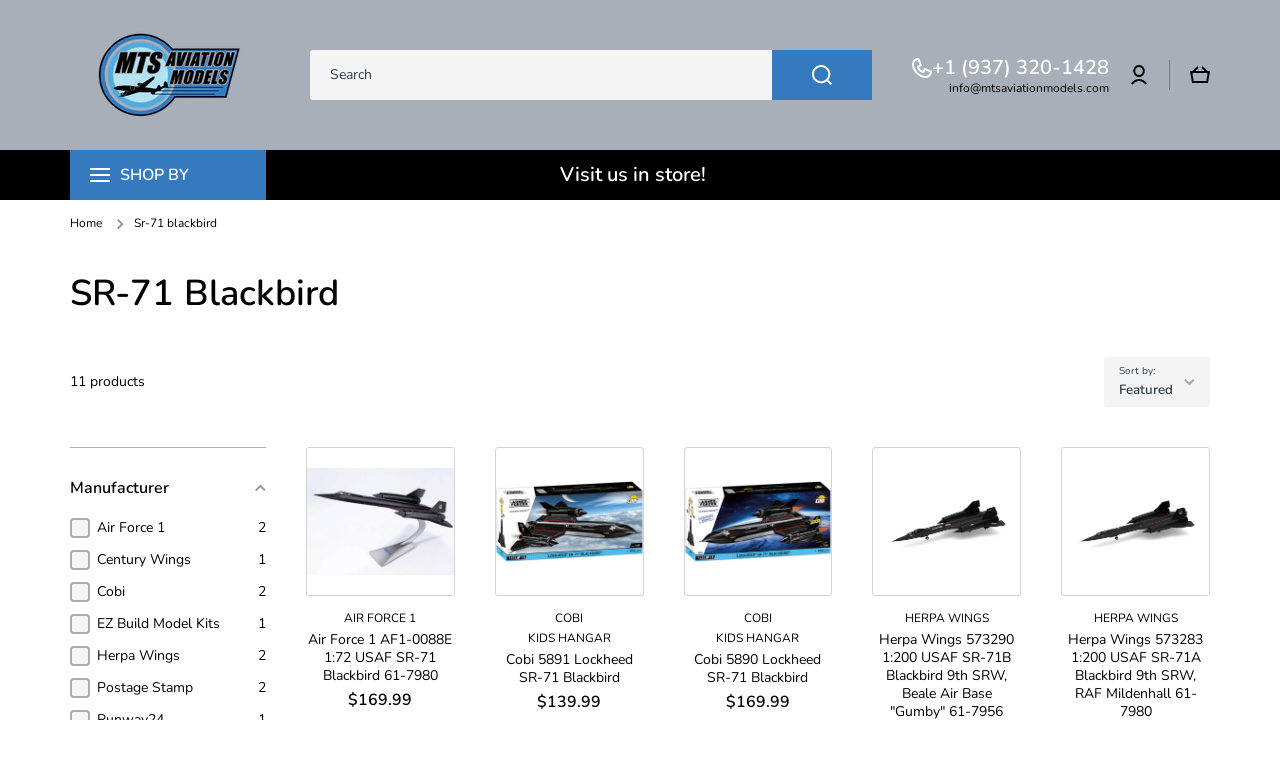

--- FILE ---
content_type: text/html; charset=utf-8
request_url: https://www.mtsaviationmodels.com/collections/lockheed-sr-71-blackbird
body_size: 70417
content:
<!doctype html>
<html class="no-js" lang="en" data-role="main">
  <head>
    <meta charset="utf-8">
    <meta http-equiv="X-UA-Compatible" content="IE=edge">
    <meta name="viewport" content="width=device-width,initial-scale=1">
    <meta name="theme-color" content="#357ABE">
    <link rel="canonical" href="https://www.mtsaviationmodels.com/collections/lockheed-sr-71-blackbird">
    <link rel="preconnect" href="https://cdn.shopify.com" crossorigin><link rel="icon" type="image/png" href="//www.mtsaviationmodels.com/cdn/shop/files/MTS_Aviation_FAVICON_HERO_e0aebecf-a6e7-4d0f-8832-c8a2f4d623e9_32x32.png?v=1648218130"><link rel="preconnect" href="https://fonts.shopifycdn.com" crossorigin><title>
      SR-71 Blackbird
 &ndash; MTS Aviation Models</title>

    

    

<meta property="og:site_name" content="MTS Aviation Models">
<meta property="og:url" content="https://www.mtsaviationmodels.com/collections/lockheed-sr-71-blackbird">
<meta property="og:title" content="SR-71 Blackbird">
<meta property="og:type" content="website">
<meta property="og:description" content="Aviation store specializing in quality diecast model aircraft for collectors. We offer a wide selection of highly detailed models for aviation enthusiasts."><meta name="twitter:card" content="summary_large_image">
<meta name="twitter:title" content="SR-71 Blackbird">
<meta name="twitter:description" content="Aviation store specializing in quality diecast model aircraft for collectors. We offer a wide selection of highly detailed models for aviation enthusiasts.">

    <script src="//www.mtsaviationmodels.com/cdn/shop/t/32/assets/constants.js?v=58251544750838685771737210861" defer="defer"></script>
    <script src="//www.mtsaviationmodels.com/cdn/shop/t/32/assets/pubsub.js?v=158357773527763999511737210861" defer="defer"></script>
    <script src="//www.mtsaviationmodels.com/cdn/shop/t/32/assets/global.js?v=120816636208425609931739641252" defer="defer"></script>
    
    <script>window.performance && window.performance.mark && window.performance.mark('shopify.content_for_header.start');</script><meta name="facebook-domain-verification" content="y76z40k1oih6frefi7zn88wfay77xl">
<meta name="google-site-verification" content="BNpbySU4JW9UHA-IFrVod9G8ZRUvA_uVhw0FlgNJD_k">
<meta id="shopify-digital-wallet" name="shopify-digital-wallet" content="/63250006243/digital_wallets/dialog">
<meta name="shopify-checkout-api-token" content="5fa3657bdba76a2c9c74ba6661512853">
<meta id="in-context-paypal-metadata" data-shop-id="63250006243" data-venmo-supported="false" data-environment="production" data-locale="en_US" data-paypal-v4="true" data-currency="USD">
<link rel="alternate" type="application/atom+xml" title="Feed" href="/collections/lockheed-sr-71-blackbird.atom" />
<link rel="alternate" hreflang="x-default" href="https://www.mtsaviationmodels.com/collections/lockheed-sr-71-blackbird">
<link rel="alternate" hreflang="en" href="https://www.mtsaviationmodels.com/collections/lockheed-sr-71-blackbird">
<link rel="alternate" hreflang="de" href="https://www.mtsaviationmodels.com/de/collections/lockheed-sr-71-blackbird">
<link rel="alternate" type="application/json+oembed" href="https://www.mtsaviationmodels.com/collections/lockheed-sr-71-blackbird.oembed">
<script async="async" src="/checkouts/internal/preloads.js?locale=en-US"></script>
<link rel="preconnect" href="https://shop.app" crossorigin="anonymous">
<script async="async" src="https://shop.app/checkouts/internal/preloads.js?locale=en-US&shop_id=63250006243" crossorigin="anonymous"></script>
<script id="apple-pay-shop-capabilities" type="application/json">{"shopId":63250006243,"countryCode":"US","currencyCode":"USD","merchantCapabilities":["supports3DS"],"merchantId":"gid:\/\/shopify\/Shop\/63250006243","merchantName":"MTS Aviation Models","requiredBillingContactFields":["postalAddress","email","phone"],"requiredShippingContactFields":["postalAddress","email","phone"],"shippingType":"shipping","supportedNetworks":["visa","masterCard","amex","discover","elo","jcb"],"total":{"type":"pending","label":"MTS Aviation Models","amount":"1.00"},"shopifyPaymentsEnabled":true,"supportsSubscriptions":true}</script>
<script id="shopify-features" type="application/json">{"accessToken":"5fa3657bdba76a2c9c74ba6661512853","betas":["rich-media-storefront-analytics"],"domain":"www.mtsaviationmodels.com","predictiveSearch":true,"shopId":63250006243,"locale":"en"}</script>
<script>var Shopify = Shopify || {};
Shopify.shop = "mts-aviation-models-more.myshopify.com";
Shopify.locale = "en";
Shopify.currency = {"active":"USD","rate":"1.0"};
Shopify.country = "US";
Shopify.theme = {"name":"Minion - Header customization","id":144719642851,"schema_name":"Minion","schema_version":"3.0.0","theme_store_id":1571,"role":"main"};
Shopify.theme.handle = "null";
Shopify.theme.style = {"id":null,"handle":null};
Shopify.cdnHost = "www.mtsaviationmodels.com/cdn";
Shopify.routes = Shopify.routes || {};
Shopify.routes.root = "/";</script>
<script type="module">!function(o){(o.Shopify=o.Shopify||{}).modules=!0}(window);</script>
<script>!function(o){function n(){var o=[];function n(){o.push(Array.prototype.slice.apply(arguments))}return n.q=o,n}var t=o.Shopify=o.Shopify||{};t.loadFeatures=n(),t.autoloadFeatures=n()}(window);</script>
<script>
  window.ShopifyPay = window.ShopifyPay || {};
  window.ShopifyPay.apiHost = "shop.app\/pay";
  window.ShopifyPay.redirectState = null;
</script>
<script id="shop-js-analytics" type="application/json">{"pageType":"collection"}</script>
<script defer="defer" async type="module" src="//www.mtsaviationmodels.com/cdn/shopifycloud/shop-js/modules/v2/client.init-shop-cart-sync_BT-GjEfc.en.esm.js"></script>
<script defer="defer" async type="module" src="//www.mtsaviationmodels.com/cdn/shopifycloud/shop-js/modules/v2/chunk.common_D58fp_Oc.esm.js"></script>
<script defer="defer" async type="module" src="//www.mtsaviationmodels.com/cdn/shopifycloud/shop-js/modules/v2/chunk.modal_xMitdFEc.esm.js"></script>
<script type="module">
  await import("//www.mtsaviationmodels.com/cdn/shopifycloud/shop-js/modules/v2/client.init-shop-cart-sync_BT-GjEfc.en.esm.js");
await import("//www.mtsaviationmodels.com/cdn/shopifycloud/shop-js/modules/v2/chunk.common_D58fp_Oc.esm.js");
await import("//www.mtsaviationmodels.com/cdn/shopifycloud/shop-js/modules/v2/chunk.modal_xMitdFEc.esm.js");

  window.Shopify.SignInWithShop?.initShopCartSync?.({"fedCMEnabled":true,"windoidEnabled":true});

</script>
<script>
  window.Shopify = window.Shopify || {};
  if (!window.Shopify.featureAssets) window.Shopify.featureAssets = {};
  window.Shopify.featureAssets['shop-js'] = {"shop-cart-sync":["modules/v2/client.shop-cart-sync_DZOKe7Ll.en.esm.js","modules/v2/chunk.common_D58fp_Oc.esm.js","modules/v2/chunk.modal_xMitdFEc.esm.js"],"init-fed-cm":["modules/v2/client.init-fed-cm_B6oLuCjv.en.esm.js","modules/v2/chunk.common_D58fp_Oc.esm.js","modules/v2/chunk.modal_xMitdFEc.esm.js"],"shop-cash-offers":["modules/v2/client.shop-cash-offers_D2sdYoxE.en.esm.js","modules/v2/chunk.common_D58fp_Oc.esm.js","modules/v2/chunk.modal_xMitdFEc.esm.js"],"shop-login-button":["modules/v2/client.shop-login-button_QeVjl5Y3.en.esm.js","modules/v2/chunk.common_D58fp_Oc.esm.js","modules/v2/chunk.modal_xMitdFEc.esm.js"],"pay-button":["modules/v2/client.pay-button_DXTOsIq6.en.esm.js","modules/v2/chunk.common_D58fp_Oc.esm.js","modules/v2/chunk.modal_xMitdFEc.esm.js"],"shop-button":["modules/v2/client.shop-button_DQZHx9pm.en.esm.js","modules/v2/chunk.common_D58fp_Oc.esm.js","modules/v2/chunk.modal_xMitdFEc.esm.js"],"avatar":["modules/v2/client.avatar_BTnouDA3.en.esm.js"],"init-windoid":["modules/v2/client.init-windoid_CR1B-cfM.en.esm.js","modules/v2/chunk.common_D58fp_Oc.esm.js","modules/v2/chunk.modal_xMitdFEc.esm.js"],"init-shop-for-new-customer-accounts":["modules/v2/client.init-shop-for-new-customer-accounts_C_vY_xzh.en.esm.js","modules/v2/client.shop-login-button_QeVjl5Y3.en.esm.js","modules/v2/chunk.common_D58fp_Oc.esm.js","modules/v2/chunk.modal_xMitdFEc.esm.js"],"init-shop-email-lookup-coordinator":["modules/v2/client.init-shop-email-lookup-coordinator_BI7n9ZSv.en.esm.js","modules/v2/chunk.common_D58fp_Oc.esm.js","modules/v2/chunk.modal_xMitdFEc.esm.js"],"init-shop-cart-sync":["modules/v2/client.init-shop-cart-sync_BT-GjEfc.en.esm.js","modules/v2/chunk.common_D58fp_Oc.esm.js","modules/v2/chunk.modal_xMitdFEc.esm.js"],"shop-toast-manager":["modules/v2/client.shop-toast-manager_DiYdP3xc.en.esm.js","modules/v2/chunk.common_D58fp_Oc.esm.js","modules/v2/chunk.modal_xMitdFEc.esm.js"],"init-customer-accounts":["modules/v2/client.init-customer-accounts_D9ZNqS-Q.en.esm.js","modules/v2/client.shop-login-button_QeVjl5Y3.en.esm.js","modules/v2/chunk.common_D58fp_Oc.esm.js","modules/v2/chunk.modal_xMitdFEc.esm.js"],"init-customer-accounts-sign-up":["modules/v2/client.init-customer-accounts-sign-up_iGw4briv.en.esm.js","modules/v2/client.shop-login-button_QeVjl5Y3.en.esm.js","modules/v2/chunk.common_D58fp_Oc.esm.js","modules/v2/chunk.modal_xMitdFEc.esm.js"],"shop-follow-button":["modules/v2/client.shop-follow-button_CqMgW2wH.en.esm.js","modules/v2/chunk.common_D58fp_Oc.esm.js","modules/v2/chunk.modal_xMitdFEc.esm.js"],"checkout-modal":["modules/v2/client.checkout-modal_xHeaAweL.en.esm.js","modules/v2/chunk.common_D58fp_Oc.esm.js","modules/v2/chunk.modal_xMitdFEc.esm.js"],"shop-login":["modules/v2/client.shop-login_D91U-Q7h.en.esm.js","modules/v2/chunk.common_D58fp_Oc.esm.js","modules/v2/chunk.modal_xMitdFEc.esm.js"],"lead-capture":["modules/v2/client.lead-capture_BJmE1dJe.en.esm.js","modules/v2/chunk.common_D58fp_Oc.esm.js","modules/v2/chunk.modal_xMitdFEc.esm.js"],"payment-terms":["modules/v2/client.payment-terms_Ci9AEqFq.en.esm.js","modules/v2/chunk.common_D58fp_Oc.esm.js","modules/v2/chunk.modal_xMitdFEc.esm.js"]};
</script>
<script>(function() {
  var isLoaded = false;
  function asyncLoad() {
    if (isLoaded) return;
    isLoaded = true;
    var urls = ["https:\/\/cstt-app.herokuapp.com\/get_script\/fd6bbd0aeb5b11efa16636a4bcc263b7.js?v=203255\u0026shop=mts-aviation-models-more.myshopify.com"];
    for (var i = 0; i < urls.length; i++) {
      var s = document.createElement('script');
      s.type = 'text/javascript';
      s.async = true;
      s.src = urls[i];
      var x = document.getElementsByTagName('script')[0];
      x.parentNode.insertBefore(s, x);
    }
  };
  if(window.attachEvent) {
    window.attachEvent('onload', asyncLoad);
  } else {
    window.addEventListener('load', asyncLoad, false);
  }
})();</script>
<script id="__st">var __st={"a":63250006243,"offset":-18000,"reqid":"f08957ff-cc69-4b2a-8893-3262bd0327b3-1769151123","pageurl":"www.mtsaviationmodels.com\/collections\/lockheed-sr-71-blackbird","u":"a222eba36111","p":"collection","rtyp":"collection","rid":410941063395};</script>
<script>window.ShopifyPaypalV4VisibilityTracking = true;</script>
<script id="captcha-bootstrap">!function(){'use strict';const t='contact',e='account',n='new_comment',o=[[t,t],['blogs',n],['comments',n],[t,'customer']],c=[[e,'customer_login'],[e,'guest_login'],[e,'recover_customer_password'],[e,'create_customer']],r=t=>t.map((([t,e])=>`form[action*='/${t}']:not([data-nocaptcha='true']) input[name='form_type'][value='${e}']`)).join(','),a=t=>()=>t?[...document.querySelectorAll(t)].map((t=>t.form)):[];function s(){const t=[...o],e=r(t);return a(e)}const i='password',u='form_key',d=['recaptcha-v3-token','g-recaptcha-response','h-captcha-response',i],f=()=>{try{return window.sessionStorage}catch{return}},m='__shopify_v',_=t=>t.elements[u];function p(t,e,n=!1){try{const o=window.sessionStorage,c=JSON.parse(o.getItem(e)),{data:r}=function(t){const{data:e,action:n}=t;return t[m]||n?{data:e,action:n}:{data:t,action:n}}(c);for(const[e,n]of Object.entries(r))t.elements[e]&&(t.elements[e].value=n);n&&o.removeItem(e)}catch(o){console.error('form repopulation failed',{error:o})}}const l='form_type',E='cptcha';function T(t){t.dataset[E]=!0}const w=window,h=w.document,L='Shopify',v='ce_forms',y='captcha';let A=!1;((t,e)=>{const n=(g='f06e6c50-85a8-45c8-87d0-21a2b65856fe',I='https://cdn.shopify.com/shopifycloud/storefront-forms-hcaptcha/ce_storefront_forms_captcha_hcaptcha.v1.5.2.iife.js',D={infoText:'Protected by hCaptcha',privacyText:'Privacy',termsText:'Terms'},(t,e,n)=>{const o=w[L][v],c=o.bindForm;if(c)return c(t,g,e,D).then(n);var r;o.q.push([[t,g,e,D],n]),r=I,A||(h.body.append(Object.assign(h.createElement('script'),{id:'captcha-provider',async:!0,src:r})),A=!0)});var g,I,D;w[L]=w[L]||{},w[L][v]=w[L][v]||{},w[L][v].q=[],w[L][y]=w[L][y]||{},w[L][y].protect=function(t,e){n(t,void 0,e),T(t)},Object.freeze(w[L][y]),function(t,e,n,w,h,L){const[v,y,A,g]=function(t,e,n){const i=e?o:[],u=t?c:[],d=[...i,...u],f=r(d),m=r(i),_=r(d.filter((([t,e])=>n.includes(e))));return[a(f),a(m),a(_),s()]}(w,h,L),I=t=>{const e=t.target;return e instanceof HTMLFormElement?e:e&&e.form},D=t=>v().includes(t);t.addEventListener('submit',(t=>{const e=I(t);if(!e)return;const n=D(e)&&!e.dataset.hcaptchaBound&&!e.dataset.recaptchaBound,o=_(e),c=g().includes(e)&&(!o||!o.value);(n||c)&&t.preventDefault(),c&&!n&&(function(t){try{if(!f())return;!function(t){const e=f();if(!e)return;const n=_(t);if(!n)return;const o=n.value;o&&e.removeItem(o)}(t);const e=Array.from(Array(32),(()=>Math.random().toString(36)[2])).join('');!function(t,e){_(t)||t.append(Object.assign(document.createElement('input'),{type:'hidden',name:u})),t.elements[u].value=e}(t,e),function(t,e){const n=f();if(!n)return;const o=[...t.querySelectorAll(`input[type='${i}']`)].map((({name:t})=>t)),c=[...d,...o],r={};for(const[a,s]of new FormData(t).entries())c.includes(a)||(r[a]=s);n.setItem(e,JSON.stringify({[m]:1,action:t.action,data:r}))}(t,e)}catch(e){console.error('failed to persist form',e)}}(e),e.submit())}));const S=(t,e)=>{t&&!t.dataset[E]&&(n(t,e.some((e=>e===t))),T(t))};for(const o of['focusin','change'])t.addEventListener(o,(t=>{const e=I(t);D(e)&&S(e,y())}));const B=e.get('form_key'),M=e.get(l),P=B&&M;t.addEventListener('DOMContentLoaded',(()=>{const t=y();if(P)for(const e of t)e.elements[l].value===M&&p(e,B);[...new Set([...A(),...v().filter((t=>'true'===t.dataset.shopifyCaptcha))])].forEach((e=>S(e,t)))}))}(h,new URLSearchParams(w.location.search),n,t,e,['guest_login'])})(!0,!0)}();</script>
<script integrity="sha256-4kQ18oKyAcykRKYeNunJcIwy7WH5gtpwJnB7kiuLZ1E=" data-source-attribution="shopify.loadfeatures" defer="defer" src="//www.mtsaviationmodels.com/cdn/shopifycloud/storefront/assets/storefront/load_feature-a0a9edcb.js" crossorigin="anonymous"></script>
<script crossorigin="anonymous" defer="defer" src="//www.mtsaviationmodels.com/cdn/shopifycloud/storefront/assets/shopify_pay/storefront-65b4c6d7.js?v=20250812"></script>
<script data-source-attribution="shopify.dynamic_checkout.dynamic.init">var Shopify=Shopify||{};Shopify.PaymentButton=Shopify.PaymentButton||{isStorefrontPortableWallets:!0,init:function(){window.Shopify.PaymentButton.init=function(){};var t=document.createElement("script");t.src="https://www.mtsaviationmodels.com/cdn/shopifycloud/portable-wallets/latest/portable-wallets.en.js",t.type="module",document.head.appendChild(t)}};
</script>
<script data-source-attribution="shopify.dynamic_checkout.buyer_consent">
  function portableWalletsHideBuyerConsent(e){var t=document.getElementById("shopify-buyer-consent"),n=document.getElementById("shopify-subscription-policy-button");t&&n&&(t.classList.add("hidden"),t.setAttribute("aria-hidden","true"),n.removeEventListener("click",e))}function portableWalletsShowBuyerConsent(e){var t=document.getElementById("shopify-buyer-consent"),n=document.getElementById("shopify-subscription-policy-button");t&&n&&(t.classList.remove("hidden"),t.removeAttribute("aria-hidden"),n.addEventListener("click",e))}window.Shopify?.PaymentButton&&(window.Shopify.PaymentButton.hideBuyerConsent=portableWalletsHideBuyerConsent,window.Shopify.PaymentButton.showBuyerConsent=portableWalletsShowBuyerConsent);
</script>
<script data-source-attribution="shopify.dynamic_checkout.cart.bootstrap">document.addEventListener("DOMContentLoaded",(function(){function t(){return document.querySelector("shopify-accelerated-checkout-cart, shopify-accelerated-checkout")}if(t())Shopify.PaymentButton.init();else{new MutationObserver((function(e,n){t()&&(Shopify.PaymentButton.init(),n.disconnect())})).observe(document.body,{childList:!0,subtree:!0})}}));
</script>
<script id='scb4127' type='text/javascript' async='' src='https://www.mtsaviationmodels.com/cdn/shopifycloud/privacy-banner/storefront-banner.js'></script><link id="shopify-accelerated-checkout-styles" rel="stylesheet" media="screen" href="https://www.mtsaviationmodels.com/cdn/shopifycloud/portable-wallets/latest/accelerated-checkout-backwards-compat.css" crossorigin="anonymous">
<style id="shopify-accelerated-checkout-cart">
        #shopify-buyer-consent {
  margin-top: 1em;
  display: inline-block;
  width: 100%;
}

#shopify-buyer-consent.hidden {
  display: none;
}

#shopify-subscription-policy-button {
  background: none;
  border: none;
  padding: 0;
  text-decoration: underline;
  font-size: inherit;
  cursor: pointer;
}

#shopify-subscription-policy-button::before {
  box-shadow: none;
}

      </style>
<script id="sections-script" data-sections="main-collection-product-grid,footer" defer="defer" src="//www.mtsaviationmodels.com/cdn/shop/t/32/compiled_assets/scripts.js?v=15303"></script>
<script>window.performance && window.performance.mark && window.performance.mark('shopify.content_for_header.end');</script>

    
    <style data-shopify>    
      @font-face {
  font-family: Nunito;
  font-weight: 400;
  font-style: normal;
  font-display: swap;
  src: url("//www.mtsaviationmodels.com/cdn/fonts/nunito/nunito_n4.fc49103dc396b42cae9460289072d384b6c6eb63.woff2") format("woff2"),
       url("//www.mtsaviationmodels.com/cdn/fonts/nunito/nunito_n4.5d26d13beeac3116db2479e64986cdeea4c8fbdd.woff") format("woff");
}

@font-face {
  font-family: Nunito;
  font-weight: 600;
  font-style: normal;
  font-display: swap;
  src: url("//www.mtsaviationmodels.com/cdn/fonts/nunito/nunito_n6.1a6c50dce2e2b3b0d31e02dbd9146b5064bea503.woff2") format("woff2"),
       url("//www.mtsaviationmodels.com/cdn/fonts/nunito/nunito_n6.6b124f3eac46044b98c99f2feb057208e260962f.woff") format("woff");
}

@font-face {
  font-family: Nunito;
  font-weight: 400;
  font-style: italic;
  font-display: swap;
  src: url("//www.mtsaviationmodels.com/cdn/fonts/nunito/nunito_i4.fd53bf99043ab6c570187ed42d1b49192135de96.woff2") format("woff2"),
       url("//www.mtsaviationmodels.com/cdn/fonts/nunito/nunito_i4.cb3876a003a73aaae5363bb3e3e99d45ec598cc6.woff") format("woff");
}

      @font-face {
  font-family: Nunito;
  font-weight: 600;
  font-style: italic;
  font-display: swap;
  src: url("//www.mtsaviationmodels.com/cdn/fonts/nunito/nunito_i6.79bb6a51553d3b72598bab76aca3c938e7c6ac54.woff2") format("woff2"),
       url("//www.mtsaviationmodels.com/cdn/fonts/nunito/nunito_i6.9ad010b13940d2fa0d660e3029dd144c52772c10.woff") format("woff");
}

      @font-face {
  font-family: Nunito;
  font-weight: 600;
  font-style: normal;
  font-display: swap;
  src: url("//www.mtsaviationmodels.com/cdn/fonts/nunito/nunito_n6.1a6c50dce2e2b3b0d31e02dbd9146b5064bea503.woff2") format("woff2"),
       url("//www.mtsaviationmodels.com/cdn/fonts/nunito/nunito_n6.6b124f3eac46044b98c99f2feb057208e260962f.woff") format("woff");
}

    
      :root {
    	--duration-short: .2s;
        --duration-medium: .3s;
    	--duration-large: .5s;
    	--animation-bezier: ease;
    	--zoom-animation-bezier: cubic-bezier(.15,.75,.5,1);
    
        --animation-type: cubic-bezier(0, 0, 0.3, 1);
        --animation-time: .5s;

        --product-thumbnail_move-up: 0.35s;
        --product-thumbnail_move-up_type: linear;
        --product-thumbnail-button_opacity_hover: 0.15s;
        --product-thumbnail-button_opacity_over: 0.3s;
        --product-thumbnail-button_opacity_type: linear;
        --product-thumbnail-button_move: 0.35s;
        --product-thumbnail-button_move_type: linear;

        --font-heading-family: Nunito, sans-serif;
        --font-heading-style: normal;
        --font-heading-weight: 600;
    
        --font-body-family: Nunito, sans-serif;
        --font-body-style: normal;
        --font-body-weight: 400;
    	--font-body-bold-weight: 600;
    	--font-button-weight: 400;
    
    	--font-heading-scale: 1.0;
        --font-body-scale: 1.0;
    
        --font-body-size: calc(16px * var(--font-body-scale));
        --font-body-line-height: 130%;
        --font-body2-size: calc(14px * var(--font-body-scale));
        --font-body2-line-height: 130%;
        --font-body3-size: calc(12px * var(--font-body-scale));
        --font-body3-line-height: 130%;
        --font-body4-size: calc(10px * var(--font-body-scale));
        --font-body4-line-height: 130%;

        --color-body-background: #ffffff;
        --color-secondary-background: #f9f9f9;
      	--color-section-background: var(--color-secondary-background);--color-simple-dropdown: #ffffff;
    	--color-vertical-menu-dropdown: #ffffff;

        --color-base:#000000;
    	--color-base-rgb: 0, 0, 0;
        --color-accent:#357abe;
        --color-subheading: var(--color-accent);
        --color-text-link:#0568d6;

        --color-price: #000000;
        --color-old-price: #e2231a;
        --color-lines-borders: rgba(0, 0, 0, 0.3);
        --color-input-background: #f4f4f4;
        --color-input-text: #2c3c4d;
        --color-input-background-active: var(--color-body-background);
        --opacity-icons: 0.4;

    	--mobile-focus-color: rgba(0, 0, 0, 0.04);

    	--shadow: 0px 4px 20px rgba(22, 19, 69, 0.13);--auto-text-color-button-light:#ffffff;
    	--auto-text-color-button-dark:var(--color-base);
    	--auto-input-color-active-border-light: rgba(255,255,255,0.3);
    	--auto-input-color-active-border-dark:rgba(var(--color-base-rgb),0.3);--auto-text-color-input-light:#ffffff;
    	--auto-text-color-input-dark:var(--color-input-text);--auto-text-color-accent: #ffffff
   		
;--auto-text-color--with-base-color: #ffffff;--radius: 4px;
    	--radius-input: 3px;
    	--radius-button: 5px;
    	--radius-badge:3px;
    	--radius-checkbox:4px;
        --radius-menu: 1px;

        --color-badge-1:#e2231a;--color-badge-1-text: var(--auto-text-color-button-light);--color-badge-2:#357abe;--color-badge-2-text: var(--auto-text-color-button-light);--color-badge-3:#a8afb8;--color-badge-3-text: var(--auto-text-color-button-dark);--color-free-delivery-bar: #99D5CF;
      
    	--color-error: #d20404;
    
        --form_field-height: 50px;
        
        --page-width: 1440px;
        --page-padding: 40px;
        --page-padding-tablet: 30px;
        --page-padding-phone: 20px;

        --sections-top-spacing:100px;
    	--sections-top-spacing-mobile:80px;
		--sections-top-spacing--medium:80px;
    	--sections-top-spacing--medium-mobile:60px;
		--sections-top-spacing--small:40px;
    	--sections-top-spacing--small-mobile:40px;

        --padding1: 10px;
        --padding2: 20px;
        --padding3: 30px;
        --padding4: 40px;
    	--padding5: 60px;
        --padding-auto: 40px;
      }

      *,
      *::before,
      *::after {
      	box-sizing: border-box;
      }
      html {
        box-sizing: border-box;
        height: 100%;
     	-webkit-tap-highlight-color: transparent;
    	scroll-behavior: smooth;
      }
      body {
        display: grid;
        grid-template-rows: auto auto 1fr auto;
        grid-template-columns: 100%;
        min-height: 100%;
        margin: 0;
        font-size: var(--font-body-size);
        line-height: var(--font-body-line-height);
        color: var(--color-base);
    	background: var(--color-body-background);
        font-family: var(--font-body-family);
        font-style: var(--font-body-style);
        font-weight: var(--font-body-weight);
        -webkit-text-size-adjust: none;
    	text-size-adjust: none;
    	overflow-x: hidden;
      }.btn,
      .btn-color{
        --background: var(--color-accent);--color: var(--auto-text-color-button-light);
    	--fill: var(--auto-text-color-button-light);}.btn--secondary{
        --background: var(--color-base);--color: var(--auto-text-color-button-light);
    	--fill: var(--auto-text-color-button-light);}.btn.checkout-button-color,
      .btn.product-form__submit,
      .btn.btn--add-to-cart{
        --background: #357abe;--color: var(--auto-text-color-button-light);
    	--fill: var(--auto-text-color-button-light);}.btn.btn-quickview-color{
        --background: #FFFFFF;--color: var(--auto-text-color-button-dark);
    	--fill: var(--auto-text-color-button-dark);}

      
    
    .visually-hidden {
      position: absolute!important;
      overflow: hidden;
      margin: -1px;
      border: 0;
      clip: rect(0 0 0 0);
      word-wrap: normal!important;
    }
    .visually-hidden:not(:focus),
    .visually-hidden:not(:focus-visible){
      width: 1px;
      height: 1px;
      padding: 0;
    }
    .announcement-bar{
      opacity:0;
    }
    .popup-modal{
      display: none;
    }</style>

    <link href="//www.mtsaviationmodels.com/cdn/shop/t/32/assets/base.css?v=106814784997388125851739919818" rel="stylesheet" type="text/css" media="all" />
    
<link rel="preload" as="font" href="//www.mtsaviationmodels.com/cdn/fonts/nunito/nunito_n4.fc49103dc396b42cae9460289072d384b6c6eb63.woff2" type="font/woff2" crossorigin><link rel="preload" as="font" href="//www.mtsaviationmodels.com/cdn/fonts/nunito/nunito_n6.1a6c50dce2e2b3b0d31e02dbd9146b5064bea503.woff2" type="font/woff2" crossorigin><link rel="stylesheet" href="//www.mtsaviationmodels.com/cdn/shop/t/32/assets/component-predictive-search.css?v=56809426218578757611737210861" media="print" onload="this.media='all'"><script>
      document.documentElement.className = document.documentElement.className.replace('no-js', 'js');
      if (Shopify.designMode) {
        document.documentElement.classList.add('shopify-design-mode');
      }
      document.addEventListener("DOMContentLoaded", function(event) {
        document.documentElement.classList.add('dom-loaded');
        setTimeout(function(){document.querySelector('footer').classList.add('footer-loaded')}, 700);
      });
    </script>
  <!-- BEGIN app block: shopify://apps/preproduct-next-gen-pre-order/blocks/preproduct_app_embed_block/2762c018-a41c-4de1-8397-e1a2010a74fa -->
<script 
	id="pp-optimized-loading-hide-buttons" 
	
>
	function ppOptimizedLoadingHideButtons() {
		const potentialForms = Array.from(document.querySelectorAll(`[action*="cart/add"], [action="/cart/add"]`));
		let dawnStyleProductForm = potentialForms.find(form => {
			return form.parentElement?.className === `product-form`
		});
		let productForm = potentialForms.find(form => {
			// primary add-to-cart buttons would not be within a header or footer
			return form.closest(`header, footer`) ? false : true;
		});
		let form = dawnStyleProductForm || productForm;

		if (!form) return;
		
		form.parentElement.querySelectorAll(`
			button[type="submit"], 
			button[name="add"], 
			button[class*="add-to-cart"],
			button[id*="add-to-cart"],
			button[id*="addToCart"],
			button[data-add-to-cart],
			button[data-product-id],
			input[type="submit"],
			input[name="add"],
			input[data-add-to-cart],
			div.shopify-payment-button
		`).forEach(button => {
			button.style.display = "none";
		});
	}

	addEventListener(`DOMContentLoaded`, () => {
		let script = document.getElementById(`pp-optimized-loading-hide-buttons`);

		if (window.meta?.page?.pageType === `product` && script.hasAttribute(`data-on-pre-order`)) {
			ppOptimizedLoadingHideButtons();
		}
	});
</script>

<script>
	(function() {
		function ppAsyncLoad() {
			var urls = ["https:\/\/api.preproduct.io\/preproduct-embed.js?shop=www.mtsaviationmodels.com"];
			for (var i = 0; i < urls.length; i++) {
				var s = document.createElement('script');
				s.type = 'text/javascript';
				s.async = true;
				s.src = urls[i];
				var x = document.getElementsByTagName('script')[0];
				x.parentNode.insertBefore(s, x);
			}
		};
		if(window.attachEvent) {
			window.attachEvent('onload', ppAsyncLoad);
		} else {
			window.addEventListener('load', ppAsyncLoad, false);
		}
	})();
</script>




<!-- END app block --><!-- BEGIN app block: shopify://apps/tinyseo/blocks/collection-json-ld-embed/0605268f-f7c4-4e95-b560-e43df7d59ae4 --><script type="application/ld+json" id="tinyimg-collection-json-ld">
{
  "@context" : "http://schema.org",
  "@type": "CollectionPage",
  "@id": "https://www.mtsaviationmodels.com/collections/lockheed-sr-71-blackbird",
  "name": "SR-71 Blackbird",
  "url": "https://www.mtsaviationmodels.com/collections/lockheed-sr-71-blackbird",
  
  
  "image": "https://www.mtsaviationmodels.com/cdn/shop/files/air-force-1-af1-0088e-172-usaf-sr-71-blackbird-61-7980-169920_1024x1024.jpg?v=1738269347",
  
  "mainEntity" : {
    "@type":"ItemList",
    "itemListElement":[
      

      {
        "@type":"ListItem",
        "position":1,
        "url":"https://www.mtsaviationmodels.com/products/air-force-1-af1-0088e-1-72-usaf-sr-71-blackbird-61-7980"
      },
      {
        "@type":"ListItem",
        "position":2,
        "url":"https://www.mtsaviationmodels.com/products/cobi-5891-lockheed-sr-71-blackbird-copy"
      },
      {
        "@type":"ListItem",
        "position":3,
        "url":"https://www.mtsaviationmodels.com/products/cobi-5890-lockheed-sr-71-blackbird"
      },
      {
        "@type":"ListItem",
        "position":4,
        "url":"https://www.mtsaviationmodels.com/products/herpa-wings-573290-1-200-usaf-sr-71b-blackbird-9th-srw-beale-air-base-gumby-61-7956"
      },
      {
        "@type":"ListItem",
        "position":5,
        "url":"https://www.mtsaviationmodels.com/products/herpa-wings-553283-1-200-usaf-sr-71a-blackbird-9th-srw-raf-mildenhall-61-7980"
      },
      {
        "@type":"ListItem",
        "position":6,
        "url":"https://www.mtsaviationmodels.com/products/ps5389-1-postage-stamp-nasa-yf-12-1-200"
      },
      {
        "@type":"ListItem",
        "position":7,
        "url":"https://www.mtsaviationmodels.com/products/century-wings-001650-1-72-sr-71a-blackbird-61-7955-skunk-works-edwards-afb-ca-1985"
      },
      {
        "@type":"ListItem",
        "position":8,
        "url":"https://www.mtsaviationmodels.com/products/runway24-sr-71-no-drone"
      },
      {
        "@type":"ListItem",
        "position":9,
        "url":"https://www.mtsaviationmodels.com/products/af1-sr-71-af1-0088f"
      },
      {
        "@type":"ListItem",
        "position":10,
        "url":"https://www.mtsaviationmodels.com/products/ez-build-sr-71-inmo71"
      },
      {
        "@type":"ListItem",
        "position":11,
        "url":"https://www.mtsaviationmodels.com/products/postage-stamp-sr-71-ps5389"
      }
  
    ]
  }
}

</script>
<!-- END app block --><!-- BEGIN app block: shopify://apps/gsc-countdown-timer/blocks/countdown-bar/58dc5b1b-43d2-4209-b1f3-52aff31643ed --><style>
  .gta-block__error {
    display: flex;
    flex-flow: column nowrap;
    gap: 12px;
    padding: 32px;
    border-radius: 12px;
    margin: 12px 0;
    background-color: #fff1e3;
    color: #412d00;
  }

  .gta-block__error-title {
    font-size: 18px;
    font-weight: 600;
    line-height: 28px;
  }

  .gta-block__error-body {
    font-size: 14px;
    line-height: 24px;
  }
</style>

<script>
  (function () {
    try {
      window.GSC_COUNTDOWN_META = {
        product_collections: null,
        product_tags: null,
      };

      const widgets = [{"key":"GSC-LARGE-VTWtGNfBwhcb","type":"banner","timer":{"date":"2025-12-01T23:59:00.000-05:00","mode":"date","hours":72,"onEnd":"hide","minutes":0,"seconds":0,"recurring":{"endHours":0,"endMinutes":0,"repeatDays":[],"startHours":0,"startMinutes":0},"scheduling":{"end":null,"start":null}},"content":{"align":"center","items":[{"id":"text-nCfyNOWXHZIR","type":"text","align":"left","color":"#ffffff","value":"15% OFF MTS BLACK FRIDAY SALE","enabled":true,"padding":{"mobile":{},"desktop":{}},"fontFamily":"font1","fontWeight":"500","textTransform":"unset","mobileFontSize":"35px","desktopFontSize":"68px","mobileLineHeight":"1","desktopLineHeight":"1","mobileLetterSpacing":"0","desktopLetterSpacing":"-1px"},{"id":"text-YNthLvnaQfPY","type":"text","align":"left","color":"#ffffff","value":"Excludes New Arrivals, Pre-Orders, Sky Classics, Discounted Items, and Gift Cards. HURRY! THE SALE ENDS IN:","enabled":true,"padding":{"mobile":{},"desktop":{}},"fontFamily":"font3","fontWeight":"500","textTransform":"unset","mobileFontSize":"16px","desktopFontSize":"23px","mobileLineHeight":"1.5","desktopLineHeight":"1.5","mobileLetterSpacing":"0","desktopLetterSpacing":"0"},{"id":"timer-enMmOjowyczk","type":"timer","view":"custom","border":{"size":"2px","color":"#f9a826","enabled":false},"digits":{"gap":"6px","color":"#f5ff3a","fontSize":"76px","fontFamily":"font2","fontWeight":"500"},"labels":{"days":"Days","color":"#ffffff","hours":"Hours","enabled":true,"minutes":"Minutes","seconds":"Seconds","fontSize":"15px","fontFamily":"font1","fontWeight":"500","textTransform":"uppercase"},"layout":"separate","margin":{"mobile":{},"desktop":{}},"radius":{"value":"16px","enabled":true},"shadow":{"type":"","color":"black","enabled":true},"enabled":true,"padding":{"mobile":{"top":"0px","bottom":"0px"},"desktop":{"top":"0px","bottom":"0px"}},"fontSize":{"mobile":"14px","desktop":"18px"},"separator":{"type":"colon","color":"#ffffff","enabled":true},"background":{"blur":"0px","color":"#f8f8f8","enabled":false},"unitFormat":"d:h:m:s","mobileWidth":"100%","desktopWidth":"100%"},{"id":"button-WaUwCsMeWycL","href":"https:\/\/www.mtsaviationmodels.com\/collections\/mts-black-friday-sale","type":"button","label":"SHOP THE SALE","width":"content","border":{"size":"1px","color":"#f9a826","enabled":false},"margin":{"mobile":{"top":"8px","left":"0px","right":"0px","bottom":"0px"},"desktop":{"top":"12px","left":"0px","right":"0px","bottom":"0px"}},"radius":{"value":"8px","enabled":true},"target":"_self","enabled":true,"padding":{"mobile":{"top":"12px","left":"32px","right":"32px","bottom":"12px"},"desktop":{"top":"13px","left":"40px","right":"40px","bottom":"13px"}},"textColor":"#ffffff","background":{"blur":"0px","color":"#cb1f12","enabled":true},"fontFamily":"font3","fontWeight":"800","textTransform":"uppercase","mobileFontSize":"14px","desktopFontSize":"13px","mobileLetterSpacing":"0","desktopLetterSpacing":"2px"},{"id":"coupon-YkYogYMgxgVd","code":"PASTE YOUR CODE","icon":{"type":"discount-star","enabled":true},"type":"coupon","label":"Save 35%","action":"copy","border":{"size":"1px","color":"#f6ff3b","enabled":true},"margin":{"mobile":{"top":"4px","left":"0px","right":"0px","bottom":"0px"},"desktop":{"top":"12px","left":"0px","right":"0px","bottom":"0px"}},"radius":{"value":"10px","enabled":true},"enabled":false,"padding":{"mobile":{"top":"10px","left":"16px","right":"16px","bottom":"10px"},"desktop":{"top":"12px","left":"24px","right":"24px","bottom":"12px"}},"textColor":"#ffffff","background":{"blur":"0px","color":"#424242","enabled":true},"fontFamily":"font1","fontWeight":"600","textTransform":"unset","mobileFontSize":"12px","desktopFontSize":"14px"}],"border":{"size":"1px","color":"#ffffff","enabled":false},"layout":"column","margin":{"mobile":{"top":"0px","left":"0px","right":"0px","bottom":"0px"},"desktop":{"top":"0px","left":"0px","right":"0px","bottom":"0px"}},"radius":{"value":"16px","enabled":true},"padding":{"mobile":{"top":"20px","left":"20px","right":"20px","bottom":"20px"},"desktop":{"top":"20px","left":"20px","right":"20px","bottom":"20px"}},"mobileGap":"12px","background":{"src":null,"blur":"5px","source":"color","bgColor":"#ffffff","enabled":false,"overlayColor":"rgba(0,0,0,0)"},"desktopGap":"12px","mobileWidth":"100%","desktopWidth":"740px","backgroundClick":{"url":"","target":"_self","enabled":false}},"enabled":true,"general":{"font1":"Anton, sans-serif","font2":"Anton, sans-serif","font3":"Trebuchet MS, sans-serif","preset":"black-friday-large-1","breakpoint":"768px"},"section":{"border":{"size":"1px","color":"#000000","enabled":false},"margin":{"mobile":{},"desktop":{}},"radius":{"value":"12px","enabled":true},"padding":{"mobile":{"top":"20px","left":"20px","right":"20px","bottom":"20px"},"desktop":{"top":"20px","left":"20px","right":"20px","bottom":"20px"}},"background":{"src":"https:\/\/assets.getsitecontrol.com\/shopify-apps\/countdown\/presets\/black-friday-bg-1.png","blur":"0px","source":"shopify","bgColor":"#ffffff","enabled":true,"overlayColor":"rgba(0,0,0,0)"},"mobileHeight":"80%","desktopHeight":"37%","contentMobilePosition":"center-center","contentDesktopPosition":"center-center"},"userCss":"","targeting":null},{"key":"GSC-LARGE-XIGQjkDGicvK","type":"banner","timer":{"date":"2025-11-12T23:59:00.000-05:00","mode":"date","hours":72,"onEnd":"hide","minutes":0,"seconds":0,"recurring":{"endHours":0,"endMinutes":0,"repeatDays":[],"startHours":0,"startMinutes":0},"scheduling":{"end":null,"start":null}},"content":{"align":"center","items":[{"id":"text-reRgkPZqOFOp","type":"text","align":"left","color":"#ffffff","value":"15% OFF Veterans\/MTS Anniversary Sale!","enabled":true,"padding":{"mobile":{},"desktop":{}},"fontFamily":"font1","fontWeight":"600","textTransform":"unset","mobileFontSize":"28px","desktopFontSize":"45px","mobileLineHeight":"1","desktopLineHeight":"1","mobileLetterSpacing":"0","desktopLetterSpacing":"0"},{"id":"text-zXLCgqOGGRMK","type":"text","align":"left","color":"#ffffff","value":"Excludes New Arrivals, Pre-Orders, Sky Classics, Discounted Items, and Gift Cards.","enabled":true,"padding":{"mobile":{},"desktop":{}},"fontFamily":"font1","fontWeight":"400","textTransform":"unset","mobileFontSize":"16px","desktopFontSize":"16px","mobileLineHeight":"1.5","desktopLineHeight":"1.5","mobileLetterSpacing":"0","desktopLetterSpacing":"0"},{"id":"button-LFevLnnvRzus","href":"https:\/\/www.mtsaviationmodels.com\/collections\/veterans-day-sale","type":"button","label":"Sale ends in:","width":"full","border":{"size":"2px","color":"#000000","enabled":false},"margin":{"mobile":{"top":"0px","left":"0px","right":"0px","bottom":"0px"},"desktop":{"top":"0px","left":"0px","right":"0px","bottom":"0px"}},"radius":{"value":"12px","enabled":true},"target":"_blank","enabled":true,"padding":{"mobile":{"top":"14px","left":"40px","right":"40px","bottom":"14px"},"desktop":{"top":"16px","left":"40px","right":"40px","bottom":"16px"}},"textColor":"#ffffff","background":{"blur":"0px","color":"#000000","enabled":true},"fontFamily":"font1","fontWeight":"600","textTransform":"unset","mobileFontSize":"20px","desktopFontSize":"26px","mobileLetterSpacing":"0","desktopLetterSpacing":"0"},{"id":"timer-MEJlJDBAhfHY","type":"timer","view":"custom","border":{"size":"2px","color":"#9e9e9e","enabled":false},"digits":{"color":"#ffffff","fontSize":"45px","fontFamily":"font2","fontWeight":"600"},"labels":{"days":"Days","color":"#ffffff","hours":"Hours","enabled":true,"minutes":"Minutes","seconds":"Seconds","fontSize":"18px","fontFamily":"font3","fontWeight":"500","textTransform":"unset"},"layout":"separate","margin":{"mobile":{},"desktop":{}},"radius":{"value":"16px","enabled":true},"shadow":{"type":"","color":"black","enabled":true},"enabled":true,"padding":{"mobile":{"top":"0px","bottom":"0px"},"desktop":{"top":"0px","bottom":"0px"}},"fontSize":{"mobile":"14px","desktop":"18px"},"separator":{"type":"colon","color":"#ffffff","enabled":true},"background":{"blur":"0px","color":"#f8f8f8","enabled":false},"unitFormat":"d:h:m:s","mobileWidth":"100%","desktopWidth":"90%"},{"id":"coupon-QCebAiSOdHfn","code":"","icon":{"type":"discount-star","enabled":true},"type":"coupon","label":"Discount applied at Checkout","action":"copy","border":{"size":"1px","color":"#bdbdbd","enabled":true},"margin":{"mobile":{"top":"0px","left":"0px","right":"0px","bottom":"0px"},"desktop":{"top":"0px","left":"0px","right":"0px","bottom":"0px"}},"radius":{"value":"10px","enabled":true},"enabled":false,"padding":{"mobile":{"top":"4px","left":"12px","right":"12px","bottom":"4px"},"desktop":{"top":"14px","left":"24px","right":"24px","bottom":"14px"}},"textColor":"#000000","background":{"blur":"0px","color":"#f2f2f2","enabled":true},"fontFamily":"font1","fontWeight":"600","textTransform":"unset","mobileFontSize":"12px","desktopFontSize":"14px"}],"border":{"size":"1px","color":"#ffffff","enabled":false},"layout":"column","margin":{"mobile":{"top":"0px","left":"0px","right":"0px","bottom":"0px"},"desktop":{"top":"0px","left":"0px","right":"0px","bottom":"0px"}},"radius":{"value":"16px","enabled":true},"padding":{"mobile":{"top":"20px","left":"20px","right":"20px","bottom":"20px"},"desktop":{"top":"20px","left":"20px","right":"20px","bottom":"20px"}},"mobileGap":"16px","background":{"src":null,"blur":"0px","source":"color","bgColor":"#357abe","enabled":true,"overlayColor":"rgba(0,0,0,0)"},"desktopGap":"16px","mobileWidth":"100%","desktopWidth":"574px","backgroundClick":{"url":"","target":"_self","enabled":false}},"enabled":true,"general":{"font1":"inherit","font2":"inherit","font3":"inherit","preset":"large1","breakpoint":"768px"},"section":{"border":{"size":"1px","color":"#000000","enabled":false},"margin":{"mobile":{},"desktop":{}},"radius":{"value":"12px","enabled":true},"padding":{"mobile":{"top":"20px","left":"20px","right":"20px","bottom":"20px"},"desktop":{"top":"50px","left":"50px","right":"50px","bottom":"50px"}},"background":{"src":"https:\/\/cdn.shopify.com\/s\/files\/1\/0632\/5000\/6243\/files\/american-flag-wave-close-up-for-memorial-day-or-4t-2025-01-08-04-10-57-utc-2.jpg?v=1762780103","blur":"0px","source":"shopify","bgColor":"#357abe","enabled":true,"overlayColor":"rgba(0,0,0,0)"},"mobileHeight":"125%","desktopHeight":"25%","contentMobilePosition":"center-center","contentDesktopPosition":"center-center"},"userCss":"","targeting":null},{"key":"GSC-LARGE-agMhEnntiRUE","type":"banner","timer":{"date":"2025-08-25T23:59:00.000-04:00","mode":"date","hours":72,"onEnd":"hide","minutes":0,"seconds":0,"recurring":{"endHours":0,"endMinutes":0,"repeatDays":[],"startHours":0,"startMinutes":0},"scheduling":{"end":null,"start":null}},"content":{"align":"center","items":[{"id":"text-stuiaFHWjwMY","type":"text","align":"left","color":"#ffffff","value":"15% OFF Labor Day Sale!","enabled":true,"padding":{"mobile":{},"desktop":{}},"fontFamily":"font1","fontWeight":"600","textTransform":"unset","mobileFontSize":"28px","desktopFontSize":"45px","mobileLineHeight":"1","desktopLineHeight":"1","mobileLetterSpacing":"0","desktopLetterSpacing":"0"},{"id":"text-uwxreiJHqTnj","type":"text","align":"left","color":"#ffffff","value":"Excludes New Arrivals, Pre-Orders, Sky Classics, Discounted Items, and Gift Cards.","enabled":true,"padding":{"mobile":{},"desktop":{}},"fontFamily":"font1","fontWeight":"400","textTransform":"unset","mobileFontSize":"16px","desktopFontSize":"16px","mobileLineHeight":"1.5","desktopLineHeight":"1.5","mobileLetterSpacing":"0","desktopLetterSpacing":"0"},{"id":"button-WFnajQtVzfaU","href":"https:\/\/www.mtsaviationmodels.com\/collections\/labor-day-sale","type":"button","label":"Sale ends in:","width":"full","border":{"size":"2px","color":"#000000","enabled":false},"margin":{"mobile":{"top":"0px","left":"0px","right":"0px","bottom":"0px"},"desktop":{"top":"0px","left":"0px","right":"0px","bottom":"0px"}},"radius":{"value":"12px","enabled":true},"target":"_blank","enabled":true,"padding":{"mobile":{"top":"14px","left":"40px","right":"40px","bottom":"14px"},"desktop":{"top":"16px","left":"40px","right":"40px","bottom":"16px"}},"textColor":"#ffffff","background":{"blur":"0px","color":"#000000","enabled":true},"fontFamily":"font1","fontWeight":"600","textTransform":"unset","mobileFontSize":"20px","desktopFontSize":"26px","mobileLetterSpacing":"0","desktopLetterSpacing":"0"},{"id":"timer-sUYgpXaawhQK","type":"timer","view":"custom","border":{"size":"2px","color":"#9e9e9e","enabled":false},"digits":{"color":"#ffffff","fontSize":"45px","fontFamily":"font2","fontWeight":"600"},"labels":{"days":"Days","color":"#ffffff","hours":"Hours","enabled":true,"minutes":"Minutes","seconds":"Seconds","fontSize":"18px","fontFamily":"font3","fontWeight":"500","textTransform":"unset"},"layout":"separate","margin":{"mobile":{},"desktop":{}},"radius":{"value":"16px","enabled":true},"shadow":{"type":"","color":"black","enabled":true},"enabled":true,"padding":{"mobile":{"top":"0px","bottom":"0px"},"desktop":{"top":"0px","bottom":"0px"}},"fontSize":{"mobile":"14px","desktop":"18px"},"separator":{"type":"colon","color":"#ffffff","enabled":true},"background":{"blur":"0px","color":"#f8f8f8","enabled":false},"unitFormat":"d:h:m:s","mobileWidth":"100%","desktopWidth":"90%"},{"id":"coupon-DQOhtNogmmWE","code":"","icon":{"type":"discount-star","enabled":true},"type":"coupon","label":"Discount applied at Checkout","action":"copy","border":{"size":"1px","color":"#bdbdbd","enabled":true},"margin":{"mobile":{"top":"0px","left":"0px","right":"0px","bottom":"0px"},"desktop":{"top":"0px","left":"0px","right":"0px","bottom":"0px"}},"radius":{"value":"10px","enabled":true},"enabled":false,"padding":{"mobile":{"top":"4px","left":"12px","right":"12px","bottom":"4px"},"desktop":{"top":"14px","left":"24px","right":"24px","bottom":"14px"}},"textColor":"#000000","background":{"blur":"0px","color":"#f2f2f2","enabled":true},"fontFamily":"font1","fontWeight":"600","textTransform":"unset","mobileFontSize":"12px","desktopFontSize":"14px"}],"border":{"size":"1px","color":"#ffffff","enabled":false},"layout":"column","margin":{"mobile":{"top":"0px","left":"0px","right":"0px","bottom":"0px"},"desktop":{"top":"0px","left":"0px","right":"0px","bottom":"0px"}},"radius":{"value":"16px","enabled":true},"padding":{"mobile":{"top":"20px","left":"20px","right":"20px","bottom":"20px"},"desktop":{"top":"20px","left":"20px","right":"20px","bottom":"20px"}},"mobileGap":"16px","background":{"src":null,"blur":"0px","source":"color","bgColor":"#357abe","enabled":true,"overlayColor":"rgba(0,0,0,0)"},"desktopGap":"16px","mobileWidth":"100%","desktopWidth":"574px","backgroundClick":{"url":"","target":"_self","enabled":false}},"enabled":true,"general":{"font1":"inherit","font2":"inherit","font3":"inherit","preset":"large1","breakpoint":"768px"},"section":{"border":{"size":"1px","color":"#000000","enabled":false},"margin":{"mobile":{},"desktop":{}},"radius":{"value":"12px","enabled":true},"padding":{"mobile":{"top":"20px","left":"20px","right":"20px","bottom":"20px"},"desktop":{"top":"20px","left":"20px","right":"20px","bottom":"20px"}},"background":{"src":"https:\/\/cdn.shopify.com\/s\/files\/1\/0632\/5000\/6243\/files\/labor-day-american-flag-and-construction-tool-ab-2024-12-07-19-02-49-utc_b4764989-b2ec-4862-bd85-299c01f1542c.jpg?v=1755622753","blur":"0px","source":"shopify","bgColor":"#357abe","enabled":true,"overlayColor":"rgba(0,0,0,0)"},"mobileHeight":"150%","desktopHeight":"25%","contentMobilePosition":"center-center","contentDesktopPosition":"center-center"},"userCss":"","targeting":null},{"key":"GSC-LARGE-FaahpgGnIhwV","type":"banner","timer":{"date":"2025-07-06T23:59:00.000-04:00","mode":"date","hours":72,"onEnd":"hide","minutes":0,"seconds":0,"recurring":{"endHours":0,"endMinutes":0,"repeatDays":[],"startHours":0,"startMinutes":0},"scheduling":{"end":null,"start":null}},"content":{"align":"center","items":[{"id":"text-TQqWeXhHcgFq","type":"text","align":"left","color":"#ffffff","value":"15% OFF 4th of July Sale!","enabled":true,"padding":{"mobile":{},"desktop":{}},"fontFamily":"font1","fontWeight":"600","textTransform":"unset","mobileFontSize":"28px","desktopFontSize":"45px","mobileLineHeight":"1","desktopLineHeight":"1","mobileLetterSpacing":"0","desktopLetterSpacing":"0"},{"id":"text-KzknGhcDPxac","type":"text","align":"left","color":"#ffffff","value":"Excludes New Arrivals, Pre-Orders, Sky Classics, Discounted Items, and Gift Cards.","enabled":true,"padding":{"mobile":{},"desktop":{}},"fontFamily":"font1","fontWeight":"400","textTransform":"unset","mobileFontSize":"16px","desktopFontSize":"16px","mobileLineHeight":"1.5","desktopLineHeight":"1.5","mobileLetterSpacing":"0","desktopLetterSpacing":"0"},{"id":"button-qPtzRsCbRtEs","href":"https:\/\/www.mtsaviationmodels.com\/collections\/4th-of-july-sale","type":"button","label":"Sale ends in:","width":"full","border":{"size":"2px","color":"#000000","enabled":false},"margin":{"mobile":{"top":"0px","left":"0px","right":"0px","bottom":"0px"},"desktop":{"top":"0px","left":"0px","right":"0px","bottom":"0px"}},"radius":{"value":"12px","enabled":true},"target":"_blank","enabled":true,"padding":{"mobile":{"top":"14px","left":"40px","right":"40px","bottom":"14px"},"desktop":{"top":"16px","left":"40px","right":"40px","bottom":"16px"}},"textColor":"#ffffff","background":{"blur":"0px","color":"#000000","enabled":true},"fontFamily":"font1","fontWeight":"600","textTransform":"unset","mobileFontSize":"20px","desktopFontSize":"26px","mobileLetterSpacing":"0","desktopLetterSpacing":"0"},{"id":"timer-NIKbKBAntBZh","type":"timer","view":"custom","border":{"size":"2px","color":"#9e9e9e","enabled":false},"digits":{"color":"#ffffff","fontSize":"45px","fontFamily":"font2","fontWeight":"600"},"labels":{"days":"Days","color":"#ffffff","hours":"Hours","enabled":true,"minutes":"Minutes","seconds":"Seconds","fontSize":"18px","fontFamily":"font3","fontWeight":"500","textTransform":"unset"},"layout":"separate","margin":{"mobile":{},"desktop":{}},"radius":{"value":"16px","enabled":true},"shadow":{"type":"","color":"black","enabled":true},"enabled":true,"padding":{"mobile":{"top":"0px","bottom":"0px"},"desktop":{"top":"0px","bottom":"0px"}},"fontSize":{"mobile":"14px","desktop":"18px"},"separator":{"type":"colon","color":"#ffffff","enabled":true},"background":{"blur":"0px","color":"#f8f8f8","enabled":false},"unitFormat":"d:h:m:s","mobileWidth":"100%","desktopWidth":"90%"},{"id":"coupon-giaWtuLkTaFr","code":"","icon":{"type":"discount-star","enabled":true},"type":"coupon","label":"Discount applied at Checkout","action":"copy","border":{"size":"1px","color":"#bdbdbd","enabled":true},"margin":{"mobile":{"top":"0px","left":"0px","right":"0px","bottom":"0px"},"desktop":{"top":"0px","left":"0px","right":"0px","bottom":"0px"}},"radius":{"value":"10px","enabled":true},"enabled":false,"padding":{"mobile":{"top":"4px","left":"12px","right":"12px","bottom":"4px"},"desktop":{"top":"14px","left":"24px","right":"24px","bottom":"14px"}},"textColor":"#000000","background":{"blur":"0px","color":"#f2f2f2","enabled":true},"fontFamily":"font1","fontWeight":"600","textTransform":"unset","mobileFontSize":"12px","desktopFontSize":"14px"}],"border":{"size":"1px","color":"#ffffff","enabled":false},"layout":"column","margin":{"mobile":{"top":"0px","left":"0px","right":"0px","bottom":"0px"},"desktop":{"top":"0px","left":"0px","right":"0px","bottom":"0px"}},"radius":{"value":"16px","enabled":true},"padding":{"mobile":{"top":"20px","left":"20px","right":"20px","bottom":"20px"},"desktop":{"top":"20px","left":"20px","right":"20px","bottom":"20px"}},"mobileGap":"16px","background":{"src":null,"blur":"0px","source":"color","bgColor":"#357abe","enabled":true,"overlayColor":"rgba(0,0,0,0)"},"desktopGap":"16px","mobileWidth":"100%","desktopWidth":"574px","backgroundClick":{"url":"","target":"_self","enabled":false}},"enabled":true,"general":{"font1":"inherit","font2":"inherit","font3":"inherit","preset":"large1","breakpoint":"768px"},"section":{"border":{"size":"1px","color":"#000000","enabled":false},"margin":{"mobile":{},"desktop":{}},"radius":{"value":"12px","enabled":true},"padding":{"mobile":{"top":"20px","left":"20px","right":"20px","bottom":"20px"},"desktop":{"top":"20px","left":"20px","right":"20px","bottom":"20px"}},"background":{"src":"https:\/\/cdn.shopify.com\/s\/files\/1\/0632\/5000\/6243\/files\/a-airplane-on-the-usa-flag-as-a-symbol-of-passenge-2025-01-26-23-57-41-utc-2.jpg?v=1751484799","blur":"0px","source":"shopify","bgColor":"#357abe","enabled":true,"overlayColor":"rgba(0,0,0,0)"},"mobileHeight":"150%","desktopHeight":"25%","contentMobilePosition":"center-center","contentDesktopPosition":"center-center"},"userCss":"","targeting":null},{"key":"GSC-LARGE-mvlJiqhtvQTi","type":"banner","timer":{"date":"2025-05-27T07:00:00.000-04:00","mode":"date","hours":72,"onEnd":"hide","minutes":0,"seconds":0,"recurring":{"endHours":0,"endMinutes":0,"repeatDays":[],"startHours":0,"startMinutes":0},"scheduling":{"end":null,"start":null}},"content":{"align":"center","items":[{"id":"text-NiuQmarnWKcx","type":"text","align":"left","color":"#ffffff","value":"15% OFF Memorial Day Sale!","enabled":true,"padding":{"mobile":{},"desktop":{}},"fontFamily":"font1","fontWeight":"600","textTransform":"unset","mobileFontSize":"28px","desktopFontSize":"45px","mobileLineHeight":"1","desktopLineHeight":"1","mobileLetterSpacing":"0","desktopLetterSpacing":"0"},{"id":"text-RyjkMvReIRik","type":"text","align":"left","color":"#ffffff","value":"Excludes New Arrivals, Pre-Orders, Sky Classics, Discounted Items, and Gift Cards.","enabled":true,"padding":{"mobile":{},"desktop":{}},"fontFamily":"font1","fontWeight":"400","textTransform":"unset","mobileFontSize":"16px","desktopFontSize":"16px","mobileLineHeight":"1.5","desktopLineHeight":"1.5","mobileLetterSpacing":"0","desktopLetterSpacing":"0"},{"id":"button-zotIeGSdHDqW","href":"https:\/\/www.mtsaviationmodels.com\/collections\/memorial-day-sale","type":"button","label":"Sale ends in:","width":"full","border":{"size":"2px","color":"#000000","enabled":false},"margin":{"mobile":{"top":"0px","left":"0px","right":"0px","bottom":"0px"},"desktop":{"top":"0px","left":"0px","right":"0px","bottom":"0px"}},"radius":{"value":"12px","enabled":true},"target":"_blank","enabled":true,"padding":{"mobile":{"top":"14px","left":"40px","right":"40px","bottom":"14px"},"desktop":{"top":"16px","left":"40px","right":"40px","bottom":"16px"}},"textColor":"#ffffff","background":{"blur":"0px","color":"#000000","enabled":true},"fontFamily":"font1","fontWeight":"600","textTransform":"unset","mobileFontSize":"20px","desktopFontSize":"26px","mobileLetterSpacing":"0","desktopLetterSpacing":"0"},{"id":"timer-BvmYderSezKE","type":"timer","view":"custom","border":{"size":"2px","color":"#9e9e9e","enabled":false},"digits":{"color":"#ffffff","fontSize":"45px","fontFamily":"font2","fontWeight":"600"},"labels":{"days":"Days","color":"#ffffff","hours":"Hours","enabled":true,"minutes":"Minutes","seconds":"Seconds","fontSize":"18px","fontFamily":"font3","fontWeight":"500","textTransform":"unset"},"layout":"separate","margin":{"mobile":{},"desktop":{}},"radius":{"value":"16px","enabled":true},"shadow":{"type":"","color":"black","enabled":true},"enabled":true,"padding":{"mobile":{"top":"0px","bottom":"0px"},"desktop":{"top":"0px","bottom":"0px"}},"fontSize":{"mobile":"14px","desktop":"18px"},"separator":{"type":"colon","color":"#ffffff","enabled":true},"background":{"blur":"0px","color":"#f8f8f8","enabled":false},"unitFormat":"d:h:m:s","mobileWidth":"100%","desktopWidth":"90%"},{"id":"coupon-nrSpazRqMQdu","code":"","icon":{"type":"discount-star","enabled":true},"type":"coupon","label":"Discount applied at Checkout","action":"copy","border":{"size":"1px","color":"#bdbdbd","enabled":true},"margin":{"mobile":{"top":"0px","left":"0px","right":"0px","bottom":"0px"},"desktop":{"top":"0px","left":"0px","right":"0px","bottom":"0px"}},"radius":{"value":"10px","enabled":true},"enabled":false,"padding":{"mobile":{"top":"4px","left":"12px","right":"12px","bottom":"4px"},"desktop":{"top":"14px","left":"24px","right":"24px","bottom":"14px"}},"textColor":"#000000","background":{"blur":"0px","color":"#f2f2f2","enabled":true},"fontFamily":"font1","fontWeight":"600","textTransform":"unset","mobileFontSize":"12px","desktopFontSize":"14px"}],"border":{"size":"1px","color":"#ffffff","enabled":false},"layout":"column","margin":{"mobile":{"top":"0px","left":"0px","right":"0px","bottom":"0px"},"desktop":{"top":"0px","left":"0px","right":"0px","bottom":"0px"}},"radius":{"value":"16px","enabled":true},"padding":{"mobile":{"top":"20px","left":"20px","right":"20px","bottom":"20px"},"desktop":{"top":"20px","left":"20px","right":"20px","bottom":"20px"}},"mobileGap":"16px","background":{"src":null,"blur":"0px","source":"color","bgColor":"#357abe","enabled":true,"overlayColor":"rgba(0,0,0,0)"},"desktopGap":"16px","mobileWidth":"100%","desktopWidth":"574px"},"enabled":true,"general":{"font1":"inherit","font2":"inherit","font3":"inherit","preset":"large1","breakpoint":"768px"},"section":{"border":{"size":"1px","color":"#000000","enabled":false},"margin":{"mobile":{},"desktop":{}},"radius":{"value":"12px","enabled":true},"padding":{"mobile":{"top":"20px","left":"20px","right":"20px","bottom":"20px"},"desktop":{"top":"20px","left":"20px","right":"20px","bottom":"20px"}},"background":{"src":"https:\/\/cdn.shopify.com\/s\/files\/1\/0632\/5000\/6243\/files\/waving-usa-flag-in-front-of-black-brick-wall-inde-2024-11-19-07-39-49-utc-2.jpg?v=1747751818","blur":"0px","source":"shopify","bgColor":"#357abe","enabled":true,"overlayColor":"rgba(0,0,0,0)"},"mobileHeight":"150%","desktopHeight":"25%","contentMobilePosition":"center-center","contentDesktopPosition":"center-center"},"userCss":"","targeting":null}];

      if (Array.isArray(window.GSC_COUNTDOWN_WIDGETS)) {
        window.GSC_COUNTDOWN_WIDGETS.push(...widgets);
      } else {
        window.GSC_COUNTDOWN_WIDGETS = widgets || [];
      }
    } catch (e) {
      console.log(e);
    }
  })();
</script>


<!-- END app block --><!-- BEGIN app block: shopify://apps/tinyseo/blocks/breadcrumbs-json-ld-embed/0605268f-f7c4-4e95-b560-e43df7d59ae4 --><script type="application/ld+json" id="tinyimg-breadcrumbs-json-ld">
      {
        "@context": "https://schema.org",
        "@type": "BreadcrumbList",
        "itemListElement": [
          {
            "@type": "ListItem",
            "position": 1,
            "item": {
              "@id": "https://www.mtsaviationmodels.com",
          "name": "Home"
        }
      }
      
      ,{
        "@type": "ListItem",
        "position": 2,
        "item": {
          "@id": "https://www.mtsaviationmodels.com/collections/lockheed-sr-71-blackbird",
          "name": "SR-71 Blackbird"
        }
      }
      
      ]
    }
  </script>
<!-- END app block --><script src="https://cdn.shopify.com/extensions/019a0283-dad8-7bc7-bb66-b523cba67540/countdown-app-root-55/assets/gsc-countdown-widget.js" type="text/javascript" defer="defer"></script>
<link href="https://monorail-edge.shopifysvc.com" rel="dns-prefetch">
<script>(function(){if ("sendBeacon" in navigator && "performance" in window) {try {var session_token_from_headers = performance.getEntriesByType('navigation')[0].serverTiming.find(x => x.name == '_s').description;} catch {var session_token_from_headers = undefined;}var session_cookie_matches = document.cookie.match(/_shopify_s=([^;]*)/);var session_token_from_cookie = session_cookie_matches && session_cookie_matches.length === 2 ? session_cookie_matches[1] : "";var session_token = session_token_from_headers || session_token_from_cookie || "";function handle_abandonment_event(e) {var entries = performance.getEntries().filter(function(entry) {return /monorail-edge.shopifysvc.com/.test(entry.name);});if (!window.abandonment_tracked && entries.length === 0) {window.abandonment_tracked = true;var currentMs = Date.now();var navigation_start = performance.timing.navigationStart;var payload = {shop_id: 63250006243,url: window.location.href,navigation_start,duration: currentMs - navigation_start,session_token,page_type: "collection"};window.navigator.sendBeacon("https://monorail-edge.shopifysvc.com/v1/produce", JSON.stringify({schema_id: "online_store_buyer_site_abandonment/1.1",payload: payload,metadata: {event_created_at_ms: currentMs,event_sent_at_ms: currentMs}}));}}window.addEventListener('pagehide', handle_abandonment_event);}}());</script>
<script id="web-pixels-manager-setup">(function e(e,d,r,n,o){if(void 0===o&&(o={}),!Boolean(null===(a=null===(i=window.Shopify)||void 0===i?void 0:i.analytics)||void 0===a?void 0:a.replayQueue)){var i,a;window.Shopify=window.Shopify||{};var t=window.Shopify;t.analytics=t.analytics||{};var s=t.analytics;s.replayQueue=[],s.publish=function(e,d,r){return s.replayQueue.push([e,d,r]),!0};try{self.performance.mark("wpm:start")}catch(e){}var l=function(){var e={modern:/Edge?\/(1{2}[4-9]|1[2-9]\d|[2-9]\d{2}|\d{4,})\.\d+(\.\d+|)|Firefox\/(1{2}[4-9]|1[2-9]\d|[2-9]\d{2}|\d{4,})\.\d+(\.\d+|)|Chrom(ium|e)\/(9{2}|\d{3,})\.\d+(\.\d+|)|(Maci|X1{2}).+ Version\/(15\.\d+|(1[6-9]|[2-9]\d|\d{3,})\.\d+)([,.]\d+|)( \(\w+\)|)( Mobile\/\w+|) Safari\/|Chrome.+OPR\/(9{2}|\d{3,})\.\d+\.\d+|(CPU[ +]OS|iPhone[ +]OS|CPU[ +]iPhone|CPU IPhone OS|CPU iPad OS)[ +]+(15[._]\d+|(1[6-9]|[2-9]\d|\d{3,})[._]\d+)([._]\d+|)|Android:?[ /-](13[3-9]|1[4-9]\d|[2-9]\d{2}|\d{4,})(\.\d+|)(\.\d+|)|Android.+Firefox\/(13[5-9]|1[4-9]\d|[2-9]\d{2}|\d{4,})\.\d+(\.\d+|)|Android.+Chrom(ium|e)\/(13[3-9]|1[4-9]\d|[2-9]\d{2}|\d{4,})\.\d+(\.\d+|)|SamsungBrowser\/([2-9]\d|\d{3,})\.\d+/,legacy:/Edge?\/(1[6-9]|[2-9]\d|\d{3,})\.\d+(\.\d+|)|Firefox\/(5[4-9]|[6-9]\d|\d{3,})\.\d+(\.\d+|)|Chrom(ium|e)\/(5[1-9]|[6-9]\d|\d{3,})\.\d+(\.\d+|)([\d.]+$|.*Safari\/(?![\d.]+ Edge\/[\d.]+$))|(Maci|X1{2}).+ Version\/(10\.\d+|(1[1-9]|[2-9]\d|\d{3,})\.\d+)([,.]\d+|)( \(\w+\)|)( Mobile\/\w+|) Safari\/|Chrome.+OPR\/(3[89]|[4-9]\d|\d{3,})\.\d+\.\d+|(CPU[ +]OS|iPhone[ +]OS|CPU[ +]iPhone|CPU IPhone OS|CPU iPad OS)[ +]+(10[._]\d+|(1[1-9]|[2-9]\d|\d{3,})[._]\d+)([._]\d+|)|Android:?[ /-](13[3-9]|1[4-9]\d|[2-9]\d{2}|\d{4,})(\.\d+|)(\.\d+|)|Mobile Safari.+OPR\/([89]\d|\d{3,})\.\d+\.\d+|Android.+Firefox\/(13[5-9]|1[4-9]\d|[2-9]\d{2}|\d{4,})\.\d+(\.\d+|)|Android.+Chrom(ium|e)\/(13[3-9]|1[4-9]\d|[2-9]\d{2}|\d{4,})\.\d+(\.\d+|)|Android.+(UC? ?Browser|UCWEB|U3)[ /]?(15\.([5-9]|\d{2,})|(1[6-9]|[2-9]\d|\d{3,})\.\d+)\.\d+|SamsungBrowser\/(5\.\d+|([6-9]|\d{2,})\.\d+)|Android.+MQ{2}Browser\/(14(\.(9|\d{2,})|)|(1[5-9]|[2-9]\d|\d{3,})(\.\d+|))(\.\d+|)|K[Aa][Ii]OS\/(3\.\d+|([4-9]|\d{2,})\.\d+)(\.\d+|)/},d=e.modern,r=e.legacy,n=navigator.userAgent;return n.match(d)?"modern":n.match(r)?"legacy":"unknown"}(),u="modern"===l?"modern":"legacy",c=(null!=n?n:{modern:"",legacy:""})[u],f=function(e){return[e.baseUrl,"/wpm","/b",e.hashVersion,"modern"===e.buildTarget?"m":"l",".js"].join("")}({baseUrl:d,hashVersion:r,buildTarget:u}),m=function(e){var d=e.version,r=e.bundleTarget,n=e.surface,o=e.pageUrl,i=e.monorailEndpoint;return{emit:function(e){var a=e.status,t=e.errorMsg,s=(new Date).getTime(),l=JSON.stringify({metadata:{event_sent_at_ms:s},events:[{schema_id:"web_pixels_manager_load/3.1",payload:{version:d,bundle_target:r,page_url:o,status:a,surface:n,error_msg:t},metadata:{event_created_at_ms:s}}]});if(!i)return console&&console.warn&&console.warn("[Web Pixels Manager] No Monorail endpoint provided, skipping logging."),!1;try{return self.navigator.sendBeacon.bind(self.navigator)(i,l)}catch(e){}var u=new XMLHttpRequest;try{return u.open("POST",i,!0),u.setRequestHeader("Content-Type","text/plain"),u.send(l),!0}catch(e){return console&&console.warn&&console.warn("[Web Pixels Manager] Got an unhandled error while logging to Monorail."),!1}}}}({version:r,bundleTarget:l,surface:e.surface,pageUrl:self.location.href,monorailEndpoint:e.monorailEndpoint});try{o.browserTarget=l,function(e){var d=e.src,r=e.async,n=void 0===r||r,o=e.onload,i=e.onerror,a=e.sri,t=e.scriptDataAttributes,s=void 0===t?{}:t,l=document.createElement("script"),u=document.querySelector("head"),c=document.querySelector("body");if(l.async=n,l.src=d,a&&(l.integrity=a,l.crossOrigin="anonymous"),s)for(var f in s)if(Object.prototype.hasOwnProperty.call(s,f))try{l.dataset[f]=s[f]}catch(e){}if(o&&l.addEventListener("load",o),i&&l.addEventListener("error",i),u)u.appendChild(l);else{if(!c)throw new Error("Did not find a head or body element to append the script");c.appendChild(l)}}({src:f,async:!0,onload:function(){if(!function(){var e,d;return Boolean(null===(d=null===(e=window.Shopify)||void 0===e?void 0:e.analytics)||void 0===d?void 0:d.initialized)}()){var d=window.webPixelsManager.init(e)||void 0;if(d){var r=window.Shopify.analytics;r.replayQueue.forEach((function(e){var r=e[0],n=e[1],o=e[2];d.publishCustomEvent(r,n,o)})),r.replayQueue=[],r.publish=d.publishCustomEvent,r.visitor=d.visitor,r.initialized=!0}}},onerror:function(){return m.emit({status:"failed",errorMsg:"".concat(f," has failed to load")})},sri:function(e){var d=/^sha384-[A-Za-z0-9+/=]+$/;return"string"==typeof e&&d.test(e)}(c)?c:"",scriptDataAttributes:o}),m.emit({status:"loading"})}catch(e){m.emit({status:"failed",errorMsg:(null==e?void 0:e.message)||"Unknown error"})}}})({shopId: 63250006243,storefrontBaseUrl: "https://www.mtsaviationmodels.com",extensionsBaseUrl: "https://extensions.shopifycdn.com/cdn/shopifycloud/web-pixels-manager",monorailEndpoint: "https://monorail-edge.shopifysvc.com/unstable/produce_batch",surface: "storefront-renderer",enabledBetaFlags: ["2dca8a86"],webPixelsConfigList: [{"id":"922255587","configuration":"{\"ti\":\"187200033\",\"endpoint\":\"https:\/\/bat.bing.com\/action\/0\"}","eventPayloadVersion":"v1","runtimeContext":"STRICT","scriptVersion":"5ee93563fe31b11d2d65e2f09a5229dc","type":"APP","apiClientId":2997493,"privacyPurposes":["ANALYTICS","MARKETING","SALE_OF_DATA"],"dataSharingAdjustments":{"protectedCustomerApprovalScopes":["read_customer_personal_data"]}},{"id":"853803235","configuration":"{\"myshopifyDomain\":\"mts-aviation-models-more.myshopify.com\"}","eventPayloadVersion":"v1","runtimeContext":"STRICT","scriptVersion":"23b97d18e2aa74363140dc29c9284e87","type":"APP","apiClientId":2775569,"privacyPurposes":["ANALYTICS","MARKETING","SALE_OF_DATA"],"dataSharingAdjustments":{"protectedCustomerApprovalScopes":["read_customer_address","read_customer_email","read_customer_name","read_customer_phone","read_customer_personal_data"]}},{"id":"450461923","configuration":"{\"config\":\"{\\\"google_tag_ids\\\":[\\\"G-NMZWYNCRNB\\\",\\\"AW-16639750692\\\",\\\"GT-MQB93JLL\\\"],\\\"target_country\\\":\\\"US\\\",\\\"gtag_events\\\":[{\\\"type\\\":\\\"begin_checkout\\\",\\\"action_label\\\":[\\\"G-NMZWYNCRNB\\\",\\\"AW-16639750692\\\/pLgjCNmgyMEZEKTkuf49\\\"]},{\\\"type\\\":\\\"search\\\",\\\"action_label\\\":[\\\"G-NMZWYNCRNB\\\",\\\"AW-16639750692\\\/hIK-CNOgyMEZEKTkuf49\\\"]},{\\\"type\\\":\\\"view_item\\\",\\\"action_label\\\":[\\\"G-NMZWYNCRNB\\\",\\\"AW-16639750692\\\/wdlaCNCgyMEZEKTkuf49\\\",\\\"MC-3DJTJ65Q6E\\\"]},{\\\"type\\\":\\\"purchase\\\",\\\"action_label\\\":[\\\"G-NMZWYNCRNB\\\",\\\"AW-16639750692\\\/SWzzCMqgyMEZEKTkuf49\\\",\\\"MC-3DJTJ65Q6E\\\",\\\"AW-16639750692\\\/sZoXCN7u8dAZEKTkuf49\\\"]},{\\\"type\\\":\\\"page_view\\\",\\\"action_label\\\":[\\\"G-NMZWYNCRNB\\\",\\\"AW-16639750692\\\/WonkCM2gyMEZEKTkuf49\\\",\\\"MC-3DJTJ65Q6E\\\"]},{\\\"type\\\":\\\"add_payment_info\\\",\\\"action_label\\\":[\\\"G-NMZWYNCRNB\\\",\\\"AW-16639750692\\\/t5cDCNygyMEZEKTkuf49\\\"]},{\\\"type\\\":\\\"add_to_cart\\\",\\\"action_label\\\":[\\\"G-NMZWYNCRNB\\\",\\\"AW-16639750692\\\/AvucCNagyMEZEKTkuf49\\\"]}],\\\"enable_monitoring_mode\\\":false}\"}","eventPayloadVersion":"v1","runtimeContext":"OPEN","scriptVersion":"b2a88bafab3e21179ed38636efcd8a93","type":"APP","apiClientId":1780363,"privacyPurposes":[],"dataSharingAdjustments":{"protectedCustomerApprovalScopes":["read_customer_address","read_customer_email","read_customer_name","read_customer_personal_data","read_customer_phone"]}},{"id":"356712675","configuration":"{\"pixelCode\":\"CICGCA3C77UC1BFUQ6K0\"}","eventPayloadVersion":"v1","runtimeContext":"STRICT","scriptVersion":"22e92c2ad45662f435e4801458fb78cc","type":"APP","apiClientId":4383523,"privacyPurposes":["ANALYTICS","MARKETING","SALE_OF_DATA"],"dataSharingAdjustments":{"protectedCustomerApprovalScopes":["read_customer_address","read_customer_email","read_customer_name","read_customer_personal_data","read_customer_phone"]}},{"id":"131924195","configuration":"{\"pixel_id\":\"935745820755167\",\"pixel_type\":\"facebook_pixel\"}","eventPayloadVersion":"v1","runtimeContext":"OPEN","scriptVersion":"ca16bc87fe92b6042fbaa3acc2fbdaa6","type":"APP","apiClientId":2329312,"privacyPurposes":["ANALYTICS","MARKETING","SALE_OF_DATA"],"dataSharingAdjustments":{"protectedCustomerApprovalScopes":["read_customer_address","read_customer_email","read_customer_name","read_customer_personal_data","read_customer_phone"]}},{"id":"shopify-app-pixel","configuration":"{}","eventPayloadVersion":"v1","runtimeContext":"STRICT","scriptVersion":"0450","apiClientId":"shopify-pixel","type":"APP","privacyPurposes":["ANALYTICS","MARKETING"]},{"id":"shopify-custom-pixel","eventPayloadVersion":"v1","runtimeContext":"LAX","scriptVersion":"0450","apiClientId":"shopify-pixel","type":"CUSTOM","privacyPurposes":["ANALYTICS","MARKETING"]}],isMerchantRequest: false,initData: {"shop":{"name":"MTS Aviation Models","paymentSettings":{"currencyCode":"USD"},"myshopifyDomain":"mts-aviation-models-more.myshopify.com","countryCode":"US","storefrontUrl":"https:\/\/www.mtsaviationmodels.com"},"customer":null,"cart":null,"checkout":null,"productVariants":[],"purchasingCompany":null},},"https://www.mtsaviationmodels.com/cdn","fcfee988w5aeb613cpc8e4bc33m6693e112",{"modern":"","legacy":""},{"shopId":"63250006243","storefrontBaseUrl":"https:\/\/www.mtsaviationmodels.com","extensionBaseUrl":"https:\/\/extensions.shopifycdn.com\/cdn\/shopifycloud\/web-pixels-manager","surface":"storefront-renderer","enabledBetaFlags":"[\"2dca8a86\"]","isMerchantRequest":"false","hashVersion":"fcfee988w5aeb613cpc8e4bc33m6693e112","publish":"custom","events":"[[\"page_viewed\",{}],[\"collection_viewed\",{\"collection\":{\"id\":\"410941063395\",\"title\":\"SR-71 Blackbird\",\"productVariants\":[{\"price\":{\"amount\":169.99,\"currencyCode\":\"USD\"},\"product\":{\"title\":\"Air Force 1 AF1-0088E 1:72 USAF SR-71 Blackbird 61-7980\",\"vendor\":\"Air Force 1\",\"id\":\"8726843457763\",\"untranslatedTitle\":\"Air Force 1 AF1-0088E 1:72 USAF SR-71 Blackbird 61-7980\",\"url\":\"\/products\/air-force-1-af1-0088e-1-72-usaf-sr-71-blackbird-61-7980\",\"type\":\"\"},\"id\":\"45798593691875\",\"image\":{\"src\":\"\/\/www.mtsaviationmodels.com\/cdn\/shop\/files\/air-force-1-af1-0088e-172-usaf-sr-71-blackbird-61-7980-169920.jpg?v=1738269347\"},\"sku\":\"AF1-0088E\",\"title\":\"Default Title\",\"untranslatedTitle\":\"Default Title\"},{\"price\":{\"amount\":139.99,\"currencyCode\":\"USD\"},\"product\":{\"title\":\"Cobi 5891 Lockheed SR-71 Blackbird\",\"vendor\":\"Cobi\",\"id\":\"8721438310627\",\"untranslatedTitle\":\"Cobi 5891 Lockheed SR-71 Blackbird\",\"url\":\"\/products\/cobi-5891-lockheed-sr-71-blackbird-copy\",\"type\":\"Kids hangar\"},\"id\":\"45773821083875\",\"image\":{\"src\":\"\/\/www.mtsaviationmodels.com\/cdn\/shop\/files\/cobi-5891-lockheed-sr-71-blackbird-687193.png?v=1738269402\"},\"sku\":null,\"title\":\"Default Title\",\"untranslatedTitle\":\"Default Title\"},{\"price\":{\"amount\":169.99,\"currencyCode\":\"USD\"},\"product\":{\"title\":\"Cobi 5890 Lockheed SR-71 Blackbird\",\"vendor\":\"Cobi\",\"id\":\"8721433231587\",\"untranslatedTitle\":\"Cobi 5890 Lockheed SR-71 Blackbird\",\"url\":\"\/products\/cobi-5890-lockheed-sr-71-blackbird\",\"type\":\"Kids hangar\"},\"id\":\"45773782483171\",\"image\":{\"src\":\"\/\/www.mtsaviationmodels.com\/cdn\/shop\/files\/cobi-5890-lockheed-sr-71-blackbird-116655.png?v=1738269401\"},\"sku\":null,\"title\":\"Default Title\",\"untranslatedTitle\":\"Default Title\"},{\"price\":{\"amount\":87.99,\"currencyCode\":\"USD\"},\"product\":{\"title\":\"Herpa Wings 573290 1:200 USAF SR-71B Blackbird 9th SRW, Beale Air Base \\\"Gumby\\\" 61-7956\",\"vendor\":\"Herpa Wings\",\"id\":\"8684871287011\",\"untranslatedTitle\":\"Herpa Wings 573290 1:200 USAF SR-71B Blackbird 9th SRW, Beale Air Base \\\"Gumby\\\" 61-7956\",\"url\":\"\/products\/herpa-wings-573290-1-200-usaf-sr-71b-blackbird-9th-srw-beale-air-base-gumby-61-7956\",\"type\":\"\"},\"id\":\"45617762074851\",\"image\":{\"src\":\"\/\/www.mtsaviationmodels.com\/cdn\/shop\/files\/herpa-wings-573290-1200-usaf-sr-71b-blackbird-9th-srw-beale-air-base-gumby-61-7956-549413.jpg?v=1738269729\"},\"sku\":\"573290\",\"title\":\"Default\",\"untranslatedTitle\":\"Default\"},{\"price\":{\"amount\":87.99,\"currencyCode\":\"USD\"},\"product\":{\"title\":\"Herpa Wings 573283 1:200 USAF SR-71A Blackbird 9th SRW, RAF Mildenhall 61-7980\",\"vendor\":\"Herpa Wings\",\"id\":\"8684852576483\",\"untranslatedTitle\":\"Herpa Wings 573283 1:200 USAF SR-71A Blackbird 9th SRW, RAF Mildenhall 61-7980\",\"url\":\"\/products\/herpa-wings-553283-1-200-usaf-sr-71a-blackbird-9th-srw-raf-mildenhall-61-7980\",\"type\":\"\"},\"id\":\"45617710694627\",\"image\":{\"src\":\"\/\/www.mtsaviationmodels.com\/cdn\/shop\/files\/herpa-wings-573283-1200-usaf-sr-71a-blackbird-9th-srw-raf-mildenhall-61-7980-649095.jpg?v=1738269730\"},\"sku\":\"573283\",\"title\":\"Default\",\"untranslatedTitle\":\"Default\"},{\"price\":{\"amount\":39.99,\"currencyCode\":\"USD\"},\"product\":{\"title\":\"Postage Stamp PS5389-1 1:200 NASA YF-12\",\"vendor\":\"Postage Stamp\",\"id\":\"8596029145315\",\"untranslatedTitle\":\"Postage Stamp PS5389-1 1:200 NASA YF-12\",\"url\":\"\/products\/ps5389-1-postage-stamp-nasa-yf-12-1-200\",\"type\":\"Kids hangar\"},\"id\":\"45283803791587\",\"image\":{\"src\":\"\/\/www.mtsaviationmodels.com\/cdn\/shop\/files\/postage-stamp-ps5389-1-nasa-yf-12-1200-251505.jpg?v=1738270207\"},\"sku\":\"PS5389-1\",\"title\":\"Default Title\",\"untranslatedTitle\":\"Default Title\"},{\"price\":{\"amount\":199.99,\"currencyCode\":\"USD\"},\"product\":{\"title\":\"Century Wings 001650 1:72 SR-71A Blackbird #61-7955 Skunk Works, Edwards AFB, CA, 1985\",\"vendor\":\"Century Wings\",\"id\":\"8320290980067\",\"untranslatedTitle\":\"Century Wings 001650 1:72 SR-71A Blackbird #61-7955 Skunk Works, Edwards AFB, CA, 1985\",\"url\":\"\/products\/century-wings-001650-1-72-sr-71a-blackbird-61-7955-skunk-works-edwards-afb-ca-1985\",\"type\":\"\"},\"id\":\"44478915936483\",\"image\":{\"src\":\"\/\/www.mtsaviationmodels.com\/cdn\/shop\/files\/century-wings-001650-172-sr-71a-blackbird-61-7955-skunk-works-edwards-afb-ca-1985-179477.jpg?v=1738271168\"},\"sku\":\"\",\"title\":\"Default Title\",\"untranslatedTitle\":\"Default Title\"},{\"price\":{\"amount\":10.0,\"currencyCode\":\"USD\"},\"product\":{\"title\":\"Runway24 RW230 SR-71 No Drone\",\"vendor\":\"Runway24\",\"id\":\"8121265324259\",\"untranslatedTitle\":\"Runway24 RW230 SR-71 No Drone\",\"url\":\"\/products\/runway24-sr-71-no-drone\",\"type\":\"Kids hangar\"},\"id\":\"43921854365923\",\"image\":{\"src\":\"\/\/www.mtsaviationmodels.com\/cdn\/shop\/files\/runway24-sr-71-no-drone-829666.jpg?v=1738272305\"},\"sku\":\"\",\"title\":\"Default Title\",\"untranslatedTitle\":\"Default Title\"},{\"price\":{\"amount\":149.99,\"currencyCode\":\"USD\"},\"product\":{\"title\":\"Air Force 1 AF1-0088F 1:72 USAF SR-71 Blackbird 61-7960\",\"vendor\":\"Air Force 1\",\"id\":\"8081931960547\",\"untranslatedTitle\":\"Air Force 1 AF1-0088F 1:72 USAF SR-71 Blackbird 61-7960\",\"url\":\"\/products\/af1-sr-71-af1-0088f\",\"type\":\"\"},\"id\":\"43832026956003\",\"image\":{\"src\":\"\/\/www.mtsaviationmodels.com\/cdn\/shop\/files\/air-force-1-af1-0088f-172-usaf-sr-71-blackbird-61-7960-530531.jpg?v=1738272730\"},\"sku\":\"AF1-0088F\",\"title\":\"Default Title\",\"untranslatedTitle\":\"Default Title\"},{\"price\":{\"amount\":17.99,\"currencyCode\":\"USD\"},\"product\":{\"title\":\"EZ Build Model Kit SR-71 Blackbird INMO71\",\"vendor\":\"EZ Build Model Kits\",\"id\":\"7783512670435\",\"untranslatedTitle\":\"EZ Build Model Kit SR-71 Blackbird INMO71\",\"url\":\"\/products\/ez-build-sr-71-inmo71\",\"type\":\"Kids hangar\"},\"id\":\"43129304678627\",\"image\":{\"src\":\"\/\/www.mtsaviationmodels.com\/cdn\/shop\/products\/ez-build-model-kit-sr-71-blackbird-inmo71-850235.webp?v=1738274496\"},\"sku\":\"2523\",\"title\":\"Default Title\",\"untranslatedTitle\":\"Default Title\"},{\"price\":{\"amount\":39.99,\"currencyCode\":\"USD\"},\"product\":{\"title\":\"Postage Stamp PS5389 1:200 SR-71 USAF Blackbird\",\"vendor\":\"Postage Stamp\",\"id\":\"7726709047523\",\"untranslatedTitle\":\"Postage Stamp PS5389 1:200 SR-71 USAF Blackbird\",\"url\":\"\/products\/postage-stamp-sr-71-ps5389\",\"type\":\"Kids hangar\"},\"id\":\"42990360887523\",\"image\":{\"src\":\"\/\/www.mtsaviationmodels.com\/cdn\/shop\/products\/postage-stamp-ps5389-1200-sr-71-blackbird-407029.jpg?v=1738274946\"},\"sku\":\"PS5389\",\"title\":\"Default Title\",\"untranslatedTitle\":\"Default Title\"}]}}]]"});</script><script>
  window.ShopifyAnalytics = window.ShopifyAnalytics || {};
  window.ShopifyAnalytics.meta = window.ShopifyAnalytics.meta || {};
  window.ShopifyAnalytics.meta.currency = 'USD';
  var meta = {"products":[{"id":8726843457763,"gid":"gid:\/\/shopify\/Product\/8726843457763","vendor":"Air Force 1","type":"","handle":"air-force-1-af1-0088e-1-72-usaf-sr-71-blackbird-61-7980","variants":[{"id":45798593691875,"price":16999,"name":"Air Force 1 AF1-0088E 1:72 USAF SR-71 Blackbird 61-7980","public_title":null,"sku":"AF1-0088E"}],"remote":false},{"id":8721438310627,"gid":"gid:\/\/shopify\/Product\/8721438310627","vendor":"Cobi","type":"Kids hangar","handle":"cobi-5891-lockheed-sr-71-blackbird-copy","variants":[{"id":45773821083875,"price":13999,"name":"Cobi 5891 Lockheed SR-71 Blackbird","public_title":null,"sku":null}],"remote":false},{"id":8721433231587,"gid":"gid:\/\/shopify\/Product\/8721433231587","vendor":"Cobi","type":"Kids hangar","handle":"cobi-5890-lockheed-sr-71-blackbird","variants":[{"id":45773782483171,"price":16999,"name":"Cobi 5890 Lockheed SR-71 Blackbird","public_title":null,"sku":null}],"remote":false},{"id":8684871287011,"gid":"gid:\/\/shopify\/Product\/8684871287011","vendor":"Herpa Wings","type":"","handle":"herpa-wings-573290-1-200-usaf-sr-71b-blackbird-9th-srw-beale-air-base-gumby-61-7956","variants":[{"id":45617762074851,"price":8799,"name":"Herpa Wings 573290 1:200 USAF SR-71B Blackbird 9th SRW, Beale Air Base \"Gumby\" 61-7956","public_title":null,"sku":"573290"}],"remote":false},{"id":8684852576483,"gid":"gid:\/\/shopify\/Product\/8684852576483","vendor":"Herpa Wings","type":"","handle":"herpa-wings-553283-1-200-usaf-sr-71a-blackbird-9th-srw-raf-mildenhall-61-7980","variants":[{"id":45617710694627,"price":8799,"name":"Herpa Wings 573283 1:200 USAF SR-71A Blackbird 9th SRW, RAF Mildenhall 61-7980","public_title":null,"sku":"573283"}],"remote":false},{"id":8596029145315,"gid":"gid:\/\/shopify\/Product\/8596029145315","vendor":"Postage Stamp","type":"Kids hangar","handle":"ps5389-1-postage-stamp-nasa-yf-12-1-200","variants":[{"id":45283803791587,"price":3999,"name":"Postage Stamp PS5389-1 1:200 NASA YF-12","public_title":null,"sku":"PS5389-1"}],"remote":false},{"id":8320290980067,"gid":"gid:\/\/shopify\/Product\/8320290980067","vendor":"Century Wings","type":"","handle":"century-wings-001650-1-72-sr-71a-blackbird-61-7955-skunk-works-edwards-afb-ca-1985","variants":[{"id":44478915936483,"price":19999,"name":"Century Wings 001650 1:72 SR-71A Blackbird #61-7955 Skunk Works, Edwards AFB, CA, 1985","public_title":null,"sku":""}],"remote":false},{"id":8121265324259,"gid":"gid:\/\/shopify\/Product\/8121265324259","vendor":"Runway24","type":"Kids hangar","handle":"runway24-sr-71-no-drone","variants":[{"id":43921854365923,"price":1000,"name":"Runway24 RW230 SR-71 No Drone","public_title":null,"sku":""}],"remote":false},{"id":8081931960547,"gid":"gid:\/\/shopify\/Product\/8081931960547","vendor":"Air Force 1","type":"","handle":"af1-sr-71-af1-0088f","variants":[{"id":43832026956003,"price":14999,"name":"Air Force 1 AF1-0088F 1:72 USAF SR-71 Blackbird 61-7960","public_title":null,"sku":"AF1-0088F"}],"remote":false},{"id":7783512670435,"gid":"gid:\/\/shopify\/Product\/7783512670435","vendor":"EZ Build Model Kits","type":"Kids hangar","handle":"ez-build-sr-71-inmo71","variants":[{"id":43129304678627,"price":1799,"name":"EZ Build Model Kit SR-71 Blackbird INMO71","public_title":null,"sku":"2523"}],"remote":false},{"id":7726709047523,"gid":"gid:\/\/shopify\/Product\/7726709047523","vendor":"Postage Stamp","type":"Kids hangar","handle":"postage-stamp-sr-71-ps5389","variants":[{"id":42990360887523,"price":3999,"name":"Postage Stamp PS5389 1:200 SR-71 USAF Blackbird","public_title":null,"sku":"PS5389"}],"remote":false}],"page":{"pageType":"collection","resourceType":"collection","resourceId":410941063395,"requestId":"f08957ff-cc69-4b2a-8893-3262bd0327b3-1769151123"}};
  for (var attr in meta) {
    window.ShopifyAnalytics.meta[attr] = meta[attr];
  }
</script>
<script class="analytics">
  (function () {
    var customDocumentWrite = function(content) {
      var jquery = null;

      if (window.jQuery) {
        jquery = window.jQuery;
      } else if (window.Checkout && window.Checkout.$) {
        jquery = window.Checkout.$;
      }

      if (jquery) {
        jquery('body').append(content);
      }
    };

    var hasLoggedConversion = function(token) {
      if (token) {
        return document.cookie.indexOf('loggedConversion=' + token) !== -1;
      }
      return false;
    }

    var setCookieIfConversion = function(token) {
      if (token) {
        var twoMonthsFromNow = new Date(Date.now());
        twoMonthsFromNow.setMonth(twoMonthsFromNow.getMonth() + 2);

        document.cookie = 'loggedConversion=' + token + '; expires=' + twoMonthsFromNow;
      }
    }

    var trekkie = window.ShopifyAnalytics.lib = window.trekkie = window.trekkie || [];
    if (trekkie.integrations) {
      return;
    }
    trekkie.methods = [
      'identify',
      'page',
      'ready',
      'track',
      'trackForm',
      'trackLink'
    ];
    trekkie.factory = function(method) {
      return function() {
        var args = Array.prototype.slice.call(arguments);
        args.unshift(method);
        trekkie.push(args);
        return trekkie;
      };
    };
    for (var i = 0; i < trekkie.methods.length; i++) {
      var key = trekkie.methods[i];
      trekkie[key] = trekkie.factory(key);
    }
    trekkie.load = function(config) {
      trekkie.config = config || {};
      trekkie.config.initialDocumentCookie = document.cookie;
      var first = document.getElementsByTagName('script')[0];
      var script = document.createElement('script');
      script.type = 'text/javascript';
      script.onerror = function(e) {
        var scriptFallback = document.createElement('script');
        scriptFallback.type = 'text/javascript';
        scriptFallback.onerror = function(error) {
                var Monorail = {
      produce: function produce(monorailDomain, schemaId, payload) {
        var currentMs = new Date().getTime();
        var event = {
          schema_id: schemaId,
          payload: payload,
          metadata: {
            event_created_at_ms: currentMs,
            event_sent_at_ms: currentMs
          }
        };
        return Monorail.sendRequest("https://" + monorailDomain + "/v1/produce", JSON.stringify(event));
      },
      sendRequest: function sendRequest(endpointUrl, payload) {
        // Try the sendBeacon API
        if (window && window.navigator && typeof window.navigator.sendBeacon === 'function' && typeof window.Blob === 'function' && !Monorail.isIos12()) {
          var blobData = new window.Blob([payload], {
            type: 'text/plain'
          });

          if (window.navigator.sendBeacon(endpointUrl, blobData)) {
            return true;
          } // sendBeacon was not successful

        } // XHR beacon

        var xhr = new XMLHttpRequest();

        try {
          xhr.open('POST', endpointUrl);
          xhr.setRequestHeader('Content-Type', 'text/plain');
          xhr.send(payload);
        } catch (e) {
          console.log(e);
        }

        return false;
      },
      isIos12: function isIos12() {
        return window.navigator.userAgent.lastIndexOf('iPhone; CPU iPhone OS 12_') !== -1 || window.navigator.userAgent.lastIndexOf('iPad; CPU OS 12_') !== -1;
      }
    };
    Monorail.produce('monorail-edge.shopifysvc.com',
      'trekkie_storefront_load_errors/1.1',
      {shop_id: 63250006243,
      theme_id: 144719642851,
      app_name: "storefront",
      context_url: window.location.href,
      source_url: "//www.mtsaviationmodels.com/cdn/s/trekkie.storefront.8d95595f799fbf7e1d32231b9a28fd43b70c67d3.min.js"});

        };
        scriptFallback.async = true;
        scriptFallback.src = '//www.mtsaviationmodels.com/cdn/s/trekkie.storefront.8d95595f799fbf7e1d32231b9a28fd43b70c67d3.min.js';
        first.parentNode.insertBefore(scriptFallback, first);
      };
      script.async = true;
      script.src = '//www.mtsaviationmodels.com/cdn/s/trekkie.storefront.8d95595f799fbf7e1d32231b9a28fd43b70c67d3.min.js';
      first.parentNode.insertBefore(script, first);
    };
    trekkie.load(
      {"Trekkie":{"appName":"storefront","development":false,"defaultAttributes":{"shopId":63250006243,"isMerchantRequest":null,"themeId":144719642851,"themeCityHash":"9448458760363000550","contentLanguage":"en","currency":"USD","eventMetadataId":"74f8014e-737f-447c-a66b-854b8f9072ad"},"isServerSideCookieWritingEnabled":true,"monorailRegion":"shop_domain","enabledBetaFlags":["65f19447"]},"Session Attribution":{},"S2S":{"facebookCapiEnabled":true,"source":"trekkie-storefront-renderer","apiClientId":580111}}
    );

    var loaded = false;
    trekkie.ready(function() {
      if (loaded) return;
      loaded = true;

      window.ShopifyAnalytics.lib = window.trekkie;

      var originalDocumentWrite = document.write;
      document.write = customDocumentWrite;
      try { window.ShopifyAnalytics.merchantGoogleAnalytics.call(this); } catch(error) {};
      document.write = originalDocumentWrite;

      window.ShopifyAnalytics.lib.page(null,{"pageType":"collection","resourceType":"collection","resourceId":410941063395,"requestId":"f08957ff-cc69-4b2a-8893-3262bd0327b3-1769151123","shopifyEmitted":true});

      var match = window.location.pathname.match(/checkouts\/(.+)\/(thank_you|post_purchase)/)
      var token = match? match[1]: undefined;
      if (!hasLoggedConversion(token)) {
        setCookieIfConversion(token);
        window.ShopifyAnalytics.lib.track("Viewed Product Category",{"currency":"USD","category":"Collection: lockheed-sr-71-blackbird","collectionName":"lockheed-sr-71-blackbird","collectionId":410941063395,"nonInteraction":true},undefined,undefined,{"shopifyEmitted":true});
      }
    });


        var eventsListenerScript = document.createElement('script');
        eventsListenerScript.async = true;
        eventsListenerScript.src = "//www.mtsaviationmodels.com/cdn/shopifycloud/storefront/assets/shop_events_listener-3da45d37.js";
        document.getElementsByTagName('head')[0].appendChild(eventsListenerScript);

})();</script>
<script
  defer
  src="https://www.mtsaviationmodels.com/cdn/shopifycloud/perf-kit/shopify-perf-kit-3.0.4.min.js"
  data-application="storefront-renderer"
  data-shop-id="63250006243"
  data-render-region="gcp-us-central1"
  data-page-type="collection"
  data-theme-instance-id="144719642851"
  data-theme-name="Minion"
  data-theme-version="3.0.0"
  data-monorail-region="shop_domain"
  data-resource-timing-sampling-rate="10"
  data-shs="true"
  data-shs-beacon="true"
  data-shs-export-with-fetch="true"
  data-shs-logs-sample-rate="1"
  data-shs-beacon-endpoint="https://www.mtsaviationmodels.com/api/collect"
></script>
</head>

  <body>
    <a class="skip-to-content-link btn visually-hidden" href="#MainContent">
      Skip to content
    </a>
<link href="//www.mtsaviationmodels.com/cdn/shop/t/32/assets/component-toggle.css?v=43721044168747831521737210861" rel="stylesheet" type="text/css" media="all" />
<link href="//www.mtsaviationmodels.com/cdn/shop/t/32/assets/component-cart.css?v=135267332774147045021737210861" rel="stylesheet" type="text/css" media="all" />
<link href="//www.mtsaviationmodels.com/cdn/shop/t/32/assets/component-cart-items.css?v=82128462277459541191737210861" rel="stylesheet" type="text/css" media="all" />
<link href="//www.mtsaviationmodels.com/cdn/shop/t/32/assets/component-slider.css?v=49752983035143057291737210861" rel="stylesheet" type="text/css" media="all" />
<link href="//www.mtsaviationmodels.com/cdn/shop/t/32/assets/component-cart-drawer.css?v=71629837912108482401737210861" rel="stylesheet" type="text/css" media="all" />
<script src="//www.mtsaviationmodels.com/cdn/shop/t/32/assets/cart.js?v=30442492134175997671737210861" defer="defer"></script>

<style>
  .cart-drawer-container {
    visibility: hidden;
  }
</style>

<cart-drawer class="cart-drawer-container is-empty">
  <div id="CartDrawer" class="cart-drawer">
    <div id="CartDrawer-Overlay"class="cart-drawer__overlay"></div>
    <drawer-inner class="drawer__inner" role="dialog" aria-modal="true" aria-label="Your cart" tabindex="-1">
      <button class="drawer__close" type="button" onclick="this.closest('cart-drawer').close()" aria-label="Close">
        <svg class="theme-icon" width="20" height="20" viewBox="0 0 20 20" fill="none" xmlns="http://www.w3.org/2000/svg">
<path d="M8.5 10.0563L2.41421 16.1421L3.82843 17.5563L9.91421 11.4706L16.1421 17.6985L17.5563 16.2843L11.3284 10.0563L17.9706 3.41421L16.5563 2L9.91421 8.64214L3.41421 2.14214L2 3.55635L8.5 10.0563Z" fill="#142C73"/>
</svg>
      </button><div class="drawer__inner-empty">
        <div class="cart-drawer__warnings center">
          <div class="cart-drawer__empty-content text-center">
            <div class="cart__warnings__icon"><svg class="theme-icon" width="20" height="20" viewBox="0 0 20 20" fill="none" xmlns="http://www.w3.org/2000/svg">
<path fill-rule="evenodd" clip-rule="evenodd" d="M8.70718 2.70718L5.41424 6.00012H14.5858L11.2928 2.70718L12.707 1.29297L17.4142 6.00012H20L18 18.0001H2L0 6.00012H2.58582L7.29297 1.29297L8.70718 2.70718ZM2.36092 8.00012L3.69425 16.0001H16.3057L17.6391 8.00012H2.36092Z" fill="#142C73"/>
</svg></div>
            <h2 class="mt20 mb0">Your cart is empty</h2>
            
            <button class="btn btn_zoom mt30 btn__animation-arrow btn__animation-arrow--left" type="button" onclick="this.closest('cart-drawer').close()" aria-label="Close"><span>Continue shopping</span></button><p class="h3 mt40">Have an account?</p>
              <p class="mt20">
                <b><a href="/account/login">Log in</a></b> to check out faster.
              </p></div>
        </div></div><div class="drawer__footer">
        <div class="drawer__footer-content">
          <h2 class="drawer__heading mt0 mb0">Your cart</h2></div>

        <cart-drawer-items class="is-empty">
          <form action="/cart" id="CartDrawer-Form" class="cart__contents cart-drawer__form" method="post">
            <div id="CartDrawer-CartItems" class="drawer__contents js-contents"><p id="CartDrawer-LiveRegionText" class="visually-hidden" role="status"></p>
              <p id="CartDrawer-LineItemStatus" class="visually-hidden" aria-hidden="true" role="status">Loading...</p>
            </div>
            <div id="CartDrawer-CartErrors" role="alert"></div>
          </form>
        </cart-drawer-items>          

        <div class="drawer__footer-footer"><toggle-component class="cart-drawer__collection chm-toggle--accordion top-and-bottom-lines mt40"><details class="chm-toggle">
              <summary>
                <div class="chm-toggle__button">
                  <h5 class="mt0 mb0">Please note any special order instructions for our shipping team in the box below</h5><svg class="theme-icon" width="12" height="12" viewBox="0 0 12 12" fill="none" xmlns="http://www.w3.org/2000/svg">
<path fill-rule="evenodd" clip-rule="evenodd" d="M6.31062 6.68938L2.51773 2.89648L1.10352 4.3107L6.31062 9.5178L11.5177 4.3107L10.1035 2.89648L6.31062 6.68938Z" fill="#142C73"/>
</svg></div>
              </summary>
              <div class="mt0 chm-toggle__content mt--first-child-0">
                <cart-note class="field field--text-area">
                  <textarea class="text-area field__input"
                            id="CartDrawer-Note"
                            name="note"
                            placeholder="SPECIAL ORDER INSTRUCTIONS"
                            ></textarea>         
                  <label class="field__label" for="CartDrawer-Note">SPECIAL ORDER INSTRUCTIONS</label>
                </cart-note>
              </div>
            </details></toggle-component><div class="cart__footer__information">
            <div class="cart__footer__content js-contents body3" >
              <div class="totals">
                <h3 class="mt0 mb0 totals__subtotal">Subtotal</h3>&nbsp;
                <p class="mt0 h3 totals__subtotal-value">$0.00 USD</p>
              </div><div class="tax-note">Taxes and <b><a href="/policies/shipping-policy">shipping</a></b> calculated at checkout
</div>
            </div><div class="cart__footer__content" >
              <noscript>
                <button type="submit" class="btn btn_zoom btn--secondary w-full" form="CartDrawer-Form">
                  <span>Update</span>
                </button>
              </noscript>
              <button type="submit" id="CartDrawer-Checkout" class="btn btn_zoom checkout-button-color w-full btn__animation-arrow" name="checkout" form="CartDrawer-Form" disabled>
                <span>Check out</span>
              </button>
            </div>
          </div>
          <div class="cart__footer__link mt20">
            <a href="/cart" class="link">View my cart (0)</a>
          </div>
        </div>
      </div>
    </drawer-inner>
  </div>
</cart-drawer><!-- BEGIN sections: header-group -->
<div id="shopify-section-sections--18399295340771__header" class="shopify-section shopify-section-group-header-group section-header"><style>
  header{
    opacity: 0;
    transition: opacity 1s var(--animation-bezier);
  }
  .header{
    display: grid;
    grid-template-columns: 1fr auto 1fr;
    gap: 20px;padding: 25px 0;}
  .header.logo-to-left{
    grid-template-columns: auto 1fr auto;
    row-gap: 30px;
    column-gap: 40px;
  }
  .header-layout-classic .header.logo-to-left{
    grid-template-columns: auto 1fr 1fr;
  }
  .header>*{
    display: flex;
    flex-wrap: wrap;
    align-items: center;
    align-content: center;
  }
  @media (min-width: 1025px){
    .header__mobile{
      display: none;
    }
    .header__drawer{
      display: none;
    }
  }
  @media (max-width: 1024px){
    .header__desktop{
      display: none;
    }
    .header{
      padding: 13px 0;
    }
  }
  .header__heading{
    margin-top: 0;
    margin-bottom: 0;
  }
  [class*="submenu-design__"]{
    display: none;
    opacity: 0;
    visibility: hidden;
    pointer-events: none;
  }
  .list-menu--inline{
    display: inline-flex;
    flex-wrap: wrap;
    --row-gap: 10px;
    --column-gap: 20px;
    gap: var(--row-gap) var(--column-gap);
  }
  .list-menu--classic .list-menu--inline{
    --row-gap: 16px;
    --column-gap: 24px;
  }body .tiles-menu .tiles-menu-item svg:first-child,
    body .menu-drawer__menu-item:not(.menu-drawer__back-button) svg:first-child,
    body .vertical-menu-item svg:first-child{
      opacity:1;
    }
    body .tiles-menu .tiles-menu-item svg:first-child path,
    body .menu-drawer__menu-item:not(.menu-drawer__back-button) svg:first-child path,
    body .vertical-menu-item svg:first-child path{
      --color-base:#000000;
    }.vertical-menu-item{
    --vertical-menu-item-padding:8px 10px 9px;
  }
  .vertical-menu__show-more{
    --vertical-menu-item-padding:8px;
  }
  .vertical-menu__items .vertical-menu-item img{
    width:20px;
    max-height:20px;
    object-fit: contain;
  }
  
.header-phone-number__desktop .h4,
  .header-phone-number__mobile .h4{
    color:#ffffff;
  }
  .header-phone-number__desktop .phone-slogan,
  .header-phone-number__mobile .phone-slogan{
    color:var(--color-base);
  }.header-phone-number__desktop svg path,
  .header-phone-number__mobile svg path{
    fill:#ffffff;
  }</style>

<link href="//www.mtsaviationmodels.com/cdn/shop/t/32/assets/component-inputs.css?v=21287658931726656351737210861" rel="stylesheet" type="text/css" media="all" />
<link href="//www.mtsaviationmodels.com/cdn/shop/t/32/assets/component-menu-drawer.css?v=144226534091424632861737210861" rel="stylesheet" type="text/css" media="all" />
<link href="//www.mtsaviationmodels.com/cdn/shop/t/32/assets/component-menu-submenu.css?v=181426300862569548221737210861" rel="stylesheet" type="text/css" media="all" />
<link href="//www.mtsaviationmodels.com/cdn/shop/t/32/assets/component-list-menu.css?v=108355392142202089911737210861" rel="stylesheet" type="text/css" media="all" />
<link href="//www.mtsaviationmodels.com/cdn/shop/t/32/assets/section-header.css?v=69131200777344744581737401513" rel="stylesheet" type="text/css" media="all" />
<link href="//www.mtsaviationmodels.com/cdn/shop/t/32/assets/component-vertical-menu.css?v=169673997866640471471737210861" rel="stylesheet" type="text/css" media="all" />
<style>.vertical-menu__button{
    --background:#357abe;--color: #ffffff;}
</style><link rel="stylesheet" href="//www.mtsaviationmodels.com/cdn/shop/t/32/assets/component-cart-notification.css?v=14492616327560270661737210861" media="print" onload="this.media='all'">
<link rel="stylesheet" href="//www.mtsaviationmodels.com/cdn/shop/t/32/assets/component-modal.css?v=89255221683784639611737210861" media="print" onload="this.media='all'"><link href="//www.mtsaviationmodels.com/cdn/shop/t/32/assets/component-cart-drawer.css?v=71629837912108482401737210861" rel="stylesheet" type="text/css" media="all" />
<script src="//www.mtsaviationmodels.com/cdn/shop/t/32/assets/details-disclosure.js?v=130383321174778955031737210861" defer="defer"></script><script src="//www.mtsaviationmodels.com/cdn/shop/t/32/assets/vertical-menu.js?v=51456121201830749941737210861" defer="defer"></script><header data-role="main" data-section-name="header-layout-vertical">
  <div class="header__mobile page-width">
    <div class="header">
      
      <header-drawer data-breakpoint="tablet">
        <details class="drawer">

          <summary class="main-menu-button">
            <div class="drawer__icon-menu"><svg class="theme-icon" width="20" height="20" viewBox="0 0 20 20" fill="none" xmlns="http://www.w3.org/2000/svg">
<path d="M0 2H20V4H0V2Z" fill="#142C73"/>
<path d="M0 9H20V11H0V9Z" fill="#142C73"/>
<path d="M0 16H20V18H0V16Z" fill="#142C73"/>
</svg></div>
          </summary>

          <div>
          <div class="menu-drawer">
            <div class="drawer__header">
              <button class="menu-drawer__close-button link w-full close-menu-js" aria-label="true" aria-label="Close"><svg class="theme-icon" width="20" height="20" viewBox="0 0 20 20" fill="none" xmlns="http://www.w3.org/2000/svg">
<path d="M8.5 10.0563L2.41421 16.1421L3.82843 17.5563L9.91421 11.4706L16.1421 17.6985L17.5563 16.2843L11.3284 10.0563L17.9706 3.41421L16.5563 2L9.91421 8.64214L3.41421 2.14214L2 3.55635L8.5 10.0563Z" fill="#142C73"/>
</svg></button></div>
            <div class="drawer__container">
              <div class="drawer__content">
                <div class="drawer__content-pad"><nav class="menu-drawer__navigation">
  <ul class="unstyle-ul"><li>
      <a href="https://www.mtsaviationmodels.com/collections/new-this-week" class="menu-drawer__menu-item font-weight-normal"><span>New Arrivals</span>
      </a>
    </li><li>
      <details>
        <summary>
           
          <div class="menu-drawer__menu-item font-weight-normal"><span>Coming Soon / Pre-Order</span><svg class="theme-icon" width="12" height="12" viewBox="0 0 12 12" fill="none" xmlns="http://www.w3.org/2000/svg">
<path fill-rule="evenodd" clip-rule="evenodd" d="M8.79289 6.20711L5 2.41421L6.41421 1L11.6213 6.20711L6.41421 11.4142L5 10L8.79289 6.20711Z" fill="#142C73"/>
</svg></div>
        </summary>
        
        <div class="menu-drawer__submenu">
          <div class="menu-drawer__inner-submenu">

            <ul class="unstyle-ul menu-drawer__submenu-content">
              <li>
                <button class="menu-drawer__back-button menu-drawer__menu-item link"><svg class="theme-icon" width="20" height="20" viewBox="0 0 20 20" fill="none" xmlns="http://www.w3.org/2000/svg">
<path fill-rule="evenodd" clip-rule="evenodd" d="M5.97392 8.94868L9.39195 5.48679L7.92399 4L2 10L7.92399 16L9.39195 14.5132L5.97392 11.0513H18V8.94868H5.97392Z" fill="#142C73"/>
</svg></button>
              </li>
              <li>
                <a href="/collections/coming-soon-pre-order-collection" class="menu-drawer__menu-item h5">
                  Coming Soon / Pre-Order</a>
              </li><li>
                <a href="/collections/air-force-1-pre-order-collection" class="menu-drawer__menu-item body2">
                  Air Force 1 Pre-Order</a>
              </li><li>
                <a href="/collections/ard200-models-pre-order-collection" class="menu-drawer__menu-item body2">
                  ARD200 Pre-Order</a>
              </li><li>
                <a href="/collections/ard400-models-pre-order-collection" class="menu-drawer__menu-item body2">
                  ARD400 Pre-Order</a>
              </li><li>
                <a href="/collections/aviation-200-pre-order-collection" class="menu-drawer__menu-item body2">
                  Aviation 200 Pre-Order</a>
              </li><li>
                <a href="/collections/aviation-72-pre-order-collection" class="menu-drawer__menu-item body2">
                  Aviation 72 Pre-Orders</a>
              </li><li>
                <a href="/collections/b-models-pre-order-1" class="menu-drawer__menu-item body2">
                  B-Models Pre-Order</a>
              </li><li>
                <a href="/collections/calibre-wings-pre-order-collection" class="menu-drawer__menu-item body2">
                  Calibre Wings Pre-Order</a>
              </li><li>
                <a href="/collections/century-wings-pre-order-collection" class="menu-drawer__menu-item body2">
                  Century Wings Pre-Order</a>
              </li><li>
                <a href="/collections/corgi-aviation-models-pre-order-collection" class="menu-drawer__menu-item body2">
                  Corgi Pre-Order</a>
              </li><li>
                <a href="/collections/el-aviador-models-pre-order-collection" class="menu-drawer__menu-item body2">
                  El Aviador Pre-Order</a>
              </li><li>
                <a href="/collections/gemini-jets-pre-order-collection" class="menu-drawer__menu-item body2">
                  Gemini Jets Pre-Order</a>
              </li><li>
                <a href="/collections/herpa-wings-pre-order-collection" class="menu-drawer__menu-item body2">
                  Herpa Pre-Order</a>
              </li><li>
                <a href="/collections/hobby-master-pre-order-collection" class="menu-drawer__menu-item body2">
                  Hobby Master Pre-Order</a>
              </li><li>
                <a href="https://www.mtsaviationmodels.com/collections/inflight200-pre-order" class="menu-drawer__menu-item body2">
                  Inflight200 Pre-Order</a>
              </li><li>
                <a href="/collections/jc-wings-pre-order-collection" class="menu-drawer__menu-item body2">
                  JC Wings Pre-Order</a>
              </li><li>
                <a href="/collections/jc-wings-military-pre-order-collection" class="menu-drawer__menu-item body2">
                  JC Wings Military</a>
              </li><li>
                <a href="/collections/jfox-pre-order-collection" class="menu-drawer__menu-item body2">
                  JFox Pre-Order</a>
              </li><li>
                <a href="/collections/legion-models-pre-order" class="menu-drawer__menu-item body2">
                  Legion Models Pre-Order</a>
              </li><li>
                <a href="/collections/ng-models-pre-order" class="menu-drawer__menu-item body2">
                  NG Models Pre-Order</a>
              </li><li>
                <a href="/collections/panzerkampf-pre-order-1" class="menu-drawer__menu-item body2">
                  Panzerkampf Pre-Order</a>
              </li><li>
                <a href="/collections/phoenix-models-pre-order" class="menu-drawer__menu-item body2">
                  Phoenix Pre-Order</a>
              </li><li>
                <a href="/collections/retro-models-pre-order-1" class="menu-drawer__menu-item body2">
                  Retro Models Pre-Order</a>
              </li><li>
                <a href="/collections/schuco-pre-order-1" class="menu-drawer__menu-item body2">
                  Schuco Pre-Orders</a>
              </li><li>
                <a href="/collections/sky-classics-pre-order-collection" class="menu-drawer__menu-item body2">
                  Sky Classics Pre-Order</a>
              </li><li>
                <a href="/collections/v1-400-aviation-models-1-400-scale-copy" class="menu-drawer__menu-item body2">
                  V1:400 Pre-Order</a>
              </li><li>
                <a href="/collections/wb-models-pre-order" class="menu-drawer__menu-item body2">
                  WB Models Pre-Order</a>
              </li></ul>
          </div>
        </div>

      </details>
    </li><li>
      <details>
        <summary>
           
          <div class="menu-drawer__menu-item font-weight-normal"><span>Airline/Operator</span><svg class="theme-icon" width="12" height="12" viewBox="0 0 12 12" fill="none" xmlns="http://www.w3.org/2000/svg">
<path fill-rule="evenodd" clip-rule="evenodd" d="M8.79289 6.20711L5 2.41421L6.41421 1L11.6213 6.20711L6.41421 11.4142L5 10L8.79289 6.20711Z" fill="#142C73"/>
</svg></div>
        </summary>
        
        <div class="menu-drawer__submenu">
          <div class="menu-drawer__inner-submenu">

            <ul class="unstyle-ul menu-drawer__submenu-content">
              <li>
                <button class="menu-drawer__back-button menu-drawer__menu-item link"><svg class="theme-icon" width="20" height="20" viewBox="0 0 20 20" fill="none" xmlns="http://www.w3.org/2000/svg">
<path fill-rule="evenodd" clip-rule="evenodd" d="M5.97392 8.94868L9.39195 5.48679L7.92399 4L2 10L7.92399 16L9.39195 14.5132L5.97392 11.0513H18V8.94868H5.97392Z" fill="#142C73"/>
</svg></button>
              </li>
              <li>
                <a href="#" class="menu-drawer__menu-item h5">
                  Airline/Operator</a>
              </li><li>
                <a href="/collections/aer-lingus-collection" class="menu-drawer__menu-item body2">
                  Aer Lingus</a>
              </li><li>
                <a href="/collections/aerocondor-colombia" class="menu-drawer__menu-item body2">
                  Aerocondor Colombia</a>
              </li><li>
                <a href="/collections/aeroflot-collection" class="menu-drawer__menu-item body2">
                  Aeroflot</a>
              </li><li>
                <a href="/collections/aerolineas-argentinas-collection" class="menu-drawer__menu-item body2">
                  Aerolíneas Argentinas</a>
              </li><li>
                <a href="/collections/aeromexico-collection" class="menu-drawer__menu-item body2">
                  Aeroméxico</a>
              </li><li>
                <a href="https://www.mtsaviationmodels.com/collections/aeronaves-de-mexico" class="menu-drawer__menu-item body2">
                  Aeronaves De México</a>
              </li><li>
                <a href="/collections/airbus-house-colors-collection" class="menu-drawer__menu-item body2">
                  Airbus House Colors</a>
              </li><li>
                <a href="/collections/air-bridge-cargo-collection" class="menu-drawer__menu-item body2">
                  Air Bridge Cargo</a>
              </li><li>
                <a href="/collections/air-canada-collection" class="menu-drawer__menu-item body2">
                  Air Canada</a>
              </li><li>
                <a href="/collections/air-ceylon-collection" class="menu-drawer__menu-item body2">
                  Air Ceylon</a>
              </li><li>
                <a href="/collections/air-china-collection" class="menu-drawer__menu-item body2">
                  Air China</a>
              </li><li>
                <a href="/collections/air-india-collection" class="menu-drawer__menu-item body2">
                  Air India</a>
              </li><li>
                <a href="/collections/air-france-collection" class="menu-drawer__menu-item body2">
                  Air France</a>
              </li><li>
                <a href="/collections/air-new-england-collection" class="menu-drawer__menu-item body2">
                  Air New England</a>
              </li><li>
                <a href="/collections/air-new-zealand-collection" class="menu-drawer__menu-item body2">
                  Air New Zealand</a>
              </li><li>
                <a href="/collections/air-transat-collection" class="menu-drawer__menu-item body2">
                  Air Transat</a>
              </li><li>
                <a href="/collections/alaska-airlines-collection" class="menu-drawer__menu-item body2">
                  Alaska Airlines</a>
              </li><li>
                <a href="/collections/allegheny-airlines-collection" class="menu-drawer__menu-item body2">
                  Allegheny Airlines</a>
              </li><li>
                <a href="/collections/allegiant-air-collection" class="menu-drawer__menu-item body2">
                  Allegiant Air</a>
              </li><li>
                <a href="/collections/alliance-airlines-collection" class="menu-drawer__menu-item body2">
                  Alliance Airlines</a>
              </li><li>
                <a href="/collections/alitalia-collection" class="menu-drawer__menu-item body2">
                  Alitalia</a>
              </li><li>
                <a href="/collections/america-west-airlines-collection" class="menu-drawer__menu-item body2">
                  America West Airlines</a>
              </li><li>
                <a href="/collections/american-airlines-collection" class="menu-drawer__menu-item body2">
                  American Airlines</a>
              </li><li>
                <a href="/collections/american-eagle-collection" class="menu-drawer__menu-item body2">
                  American Eagle</a>
              </li><li>
                <a href="https://www.mtsaviationmodels.com/collections/ameristar" class="menu-drawer__menu-item body2">
                  Ameristar</a>
              </li><li>
                <a href="https://www.mtsaviationmodels.com/collections/ana-all-nippon-airways" class="menu-drawer__menu-item body2">
                  ANA (All Nipon Airways)</a>
              </li><li>
                <a href="/collections/asiana-airlines-collection" class="menu-drawer__menu-item body2">
                  Asiana Airlines</a>
              </li><li>
                <a href="/collections/atlas-air-collection" class="menu-drawer__menu-item body2">
                  Atlas Air</a>
              </li><li>
                <a href="/collections/avelo-models" class="menu-drawer__menu-item body2">
                  Avelo</a>
              </li><li>
                <a href="/collections/avianca-collection" class="menu-drawer__menu-item body2">
                  Avianca</a>
              </li><li>
                <a href="/collections/balkan-bulgarian-airlines-collection" class="menu-drawer__menu-item body2">
                  Balkan Bulgarian Airlines</a>
              </li><li>
                <a href="/collections/balair-collection" class="menu-drawer__menu-item body2">
                  Balair</a>
              </li><li>
                <a href="/collections/boac-collection" class="menu-drawer__menu-item body2">
                  BOAC</a>
              </li><li>
                <a href="/collections/boeing-house-colors-collection" class="menu-drawer__menu-item body2">
                  Boeing House of Colors</a>
              </li><li>
                <a href="/collections/braniff-airways-collection" class="menu-drawer__menu-item body2">
                  Braniff Airways</a>
              </li><li>
                <a href="/collections/breeze-airways-collection" class="menu-drawer__menu-item body2">
                  Breeze Airways</a>
              </li><li>
                <a href="/collections/britannia-airways-collection" class="menu-drawer__menu-item body2">
                  Britannia Airways</a>
              </li><li>
                <a href="/collections/british-airtours-collection" class="menu-drawer__menu-item body2">
                  British Airtours</a>
              </li><li>
                <a href="/collections/british-airways-collection" class="menu-drawer__menu-item body2">
                  British Airways</a>
              </li><li>
                <a href="/collections/british-caledonian-collection" class="menu-drawer__menu-item body2">
                  British Caledonian</a>
              </li><li>
                <a href="/collections/buffalo-airways-collection" class="menu-drawer__menu-item body2">
                  Buffalo Airways</a>
              </li><li>
                <a href="/collections/cargolux-collection" class="menu-drawer__menu-item body2">
                  Cargolux</a>
              </li><li>
                <a href="/collections/cathay-pacific-collection" class="menu-drawer__menu-item body2">
                  Cathay Pacific</a>
              </li><li>
                <a href="/collections/china-airlines-collection" class="menu-drawer__menu-item body2">
                  China Airlines</a>
              </li><li>
                <a href="/collections/china-eastern-airlines-collection" class="menu-drawer__menu-item body2">
                  China Eastern Airlines</a>
              </li><li>
                <a href="/collections/china-southern-airlines-collection" class="menu-drawer__menu-item body2">
                  China Southern Airlines</a>
              </li><li>
                <a href="/collections/condor-collection" class="menu-drawer__menu-item body2">
                  Condor</a>
              </li><li>
                <a href="/collections/continental-airlines-collection" class="menu-drawer__menu-item body2">
                  Continental Airlines</a>
              </li><li>
                <a href="/collections/copa-airlines-collection" class="menu-drawer__menu-item body2">
                  Copa Airlines</a>
              </li><li>
                <a href="/collections/cyprus-airways-collection" class="menu-drawer__menu-item body2">
                  Cyprus Airways</a>
              </li><li>
                <a href="/collections/czech-airlines-collection" class="menu-drawer__menu-item body2">
                  Czech Airlines</a>
              </li><li>
                <a href="/collections/czech-republic-air-force-collection" class="menu-drawer__menu-item body2">
                  Czech Republic Air Force</a>
              </li><li>
                <a href="/collections/delta-airlines-collection" class="menu-drawer__menu-item body2">
                  Delta Air Lines</a>
              </li><li>
                <a href="/collections/dhl-cargo-collection" class="menu-drawer__menu-item body2">
                  DHL Cargo</a>
              </li><li>
                <a href="/collections/eastern-airlines-collection" class="menu-drawer__menu-item body2">
                  Eastern Airlines</a>
              </li><li>
                <a href="/collections/egyptair-collection" class="menu-drawer__menu-item body2">
                  EgyptAir</a>
              </li><li>
                <a href="/collections/el-al-collection" class="menu-drawer__menu-item body2">
                  EL AL</a>
              </li><li>
                <a href="/collections/emery-worldwide-collection" class="menu-drawer__menu-item body2">
                  Emery Worldwide</a>
              </li><li>
                <a href="/collections/emirates-collection" class="menu-drawer__menu-item body2">
                  Emirates</a>
              </li><li>
                <a href="/collections/endeavor-air-collection" class="menu-drawer__menu-item body2">
                  Endeavor Air</a>
              </li><li>
                <a href="/collections/etihad-airways-collection" class="menu-drawer__menu-item body2">
                  Etihad Airways</a>
              </li><li>
                <a href="/collections/eva-air-collection" class="menu-drawer__menu-item body2">
                  EVA Air</a>
              </li><li>
                <a href="/collections/everts-air-collection" class="menu-drawer__menu-item body2">
                  Everts Air</a>
              </li><li>
                <a href="/collections/federal-aviation-administration-collection" class="menu-drawer__menu-item body2">
                  Federal Aviation Administration</a>
              </li><li>
                <a href="/collections/fedex-collection" class="menu-drawer__menu-item body2">
                  FedEx</a>
              </li><li>
                <a href="/collections/first-air-collection" class="menu-drawer__menu-item body2">
                  First Air</a>
              </li><li>
                <a href="/collections/flying-tigers-collection" class="menu-drawer__menu-item body2">
                  Flying Tigers</a>
              </li><li>
                <a href="/collections/french-air-force-collection" class="menu-drawer__menu-item body2">
                  French Air Force</a>
              </li><li>
                <a href="/collections/frontier-airlines-collection" class="menu-drawer__menu-item body2">
                  Frontier Airlines</a>
              </li><li>
                <a href="/collections/garuda-indonesia-collection" class="menu-drawer__menu-item body2">
                  Garuda Indonesia</a>
              </li><li>
                <a href="/collections/hawaiian-airlines-collection" class="menu-drawer__menu-item body2">
                  Hawaiian Airlines</a>
              </li><li>
                <a href="/collections/iberia-collection" class="menu-drawer__menu-item body2">
                  Iberia</a>
              </li><li>
                <a href="/collections/icelandair-collection" class="menu-drawer__menu-item body2">
                  Icelandair</a>
              </li><li>
                <a href="/collections/imperial-japanese-navy-models" class="menu-drawer__menu-item body2">
                  Imperial Japanese Navy</a>
              </li><li>
                <a href="/collections/interflug-collection" class="menu-drawer__menu-item body2">
                  Interflug</a>
              </li><li>
                <a href="/collections/ita-airways-collection" class="menu-drawer__menu-item body2">
                  ITA Airways</a>
              </li><li>
                <a href="/collections/japan-airlines-collection" class="menu-drawer__menu-item body2">
                  Japan Airlines</a>
              </li><li>
                <a href="/collections/japan-air-system-collection" class="menu-drawer__menu-item body2">
                  Japan Air System</a>
              </li><li>
                <a href="/collections/jetblue-collection" class="menu-drawer__menu-item body2">
                  JetBlue</a>
              </li><li>
                <a href="/collections/kalitta-air-collection" class="menu-drawer__menu-item body2">
                  Kalitta Air</a>
              </li><li>
                <a href="/collections/klm-collection" class="menu-drawer__menu-item body2">
                  KLM</a>
              </li><li>
                <a href="/collections/korean-air-collection" class="menu-drawer__menu-item body2">
                  Korean Air</a>
              </li><li>
                <a href="/collections/kuwait-airways-collection" class="menu-drawer__menu-item body2">
                  Kuwait Airways</a>
              </li><li>
                <a href="/collections/libyan-air-cargo-collection" class="menu-drawer__menu-item body2">
                  Libyan Air Cargo</a>
              </li><li>
                <a href="/collections/lot-polish-airlines-collection" class="menu-drawer__menu-item body2">
                  LOT Polish Airlines</a>
              </li><li>
                <a href="/collections/ltu-international-collection" class="menu-drawer__menu-item body2">
                  LTU International</a>
              </li><li>
                <a href="/collections/lufthansa-collection" class="menu-drawer__menu-item body2">
                  Lufthansa</a>
              </li><li>
                <a href="/collections/luftwaffe-collection" class="menu-drawer__menu-item body2">
                  Luftwaffe</a>
              </li><li>
                <a href="/collections/malaysia-airlines-collection" class="menu-drawer__menu-item body2">
                  Malaysia Airlines</a>
              </li><li>
                <a href="/collections/malev-hungarian-airlines-collection" class="menu-drawer__menu-item body2">
                  Malév Hungarian Airlines</a>
              </li><li>
                <a href="/collections/mexicana-de-aviacion-collection" class="menu-drawer__menu-item body2">
                  Mexicana de Aviación</a>
              </li><li>
                <a href="/collections/nasa-collection" class="menu-drawer__menu-item body2">
                  NASA</a>
              </li><li>
                <a href="/collections/national-airlines-collection" class="menu-drawer__menu-item body2">
                  National Airlines</a>
              </li><li>
                <a href="/collections/nato-collection" class="menu-drawer__menu-item body2">
                  NATO</a>
              </li><li>
                <a href="/collections/nippon-cargo-airlines-nca-collection" class="menu-drawer__menu-item body2">
                  Nippon Cargo Airlines NCA</a>
              </li><li>
                <a href="/collections/northeast-airlines-collection" class="menu-drawer__menu-item body2">
                  Northeast Airlines</a>
              </li><li>
                <a href="/collections/northwest-airlines-collection" class="menu-drawer__menu-item body2">
                  Northwest Airlines</a>
              </li><li>
                <a href="/collections/olympic-airlines-collection" class="menu-drawer__menu-item body2">
                  Olympic Airlines</a>
              </li><li>
                <a href="/collections/overseas-national-airways-collection" class="menu-drawer__menu-item body2">
                  Overseas National Airways</a>
              </li><li>
                <a href="/collections/ozark-airlines-collection" class="menu-drawer__menu-item body2">
                  Ozark Air Lines</a>
              </li><li>
                <a href="/collections/pan-am-collection" class="menu-drawer__menu-item body2">
                  Pan Am</a>
              </li><li>
                <a href="/collections/peach-airlines-collection" class="menu-drawer__menu-item body2">
                  Peach Airlines</a>
              </li><li>
                <a href="/collections/philippine-airlines-collection" class="menu-drawer__menu-item body2">
                  Philippine Airlines</a>
              </li><li>
                <a href="/collections/pia-pakistan-international-airlines-collection" class="menu-drawer__menu-item body2">
                  PIA (Pakistan International Airlines)</a>
              </li><li>
                <a href="/collections/psa-airlines-collection" class="menu-drawer__menu-item body2">
                  PSA Airlines</a>
              </li><li>
                <a href="/collections/polar-air-cargo-collection" class="menu-drawer__menu-item body2">
                  Polar Air Cargo</a>
              </li><li>
                <a href="/collections/porter-airlines-collection" class="menu-drawer__menu-item body2">
                  Porter Airlines</a>
              </li><li>
                <a href="/collections/pratt-whitney-collection" class="menu-drawer__menu-item body2">
                  Pratt &amp; Whitney</a>
              </li><li>
                <a href="/collections/qantas-collection" class="menu-drawer__menu-item body2">
                  Qantas</a>
              </li><li>
                <a href="/collections/qatar-airways-collection" class="menu-drawer__menu-item body2">
                  Qatar Airways</a>
              </li><li>
                <a href="/collections/rada-airlines-collection" class="menu-drawer__menu-item body2">
                  Rada Airlines</a>
              </li><li>
                <a href="/collections/reeve-aleutian-collection" class="menu-drawer__menu-item body2">
                  Reeve Aleutian</a>
              </li><li>
                <a href="/collections/regional-express-airlines-collection" class="menu-drawer__menu-item body2">
                  Regional Express Airlines</a>
              </li><li>
                <a href="/collections/royal-air-force-collection" class="menu-drawer__menu-item body2">
                  Royal Air Force</a>
              </li><li>
                <a href="/collections/royal-australian-air-force-collection" class="menu-drawer__menu-item body2">
                  Royal Australian Air Force</a>
              </li><li>
                <a href="/collections/royal-canadian-air-force-collection" class="menu-drawer__menu-item body2">
                  Royal Canadian Air Force</a>
              </li><li>
                <a href="/collections/royal-jordanian-collection" class="menu-drawer__menu-item body2">
                  Royal Jordanian</a>
              </li><li>
                <a href="/collections/russian-air-force-collection" class="menu-drawer__menu-item body2">
                  Russian Air Force</a>
              </li><li>
                <a href="/collections/russian-international-airlines-collection" class="menu-drawer__menu-item body2">
                  Russian International Airlines</a>
              </li><li>
                <a href="/collections/ryanair-collection" class="menu-drawer__menu-item body2">
                  Ryanair</a>
              </li><li>
                <a href="/collections/sas-scandinavian-airlines-collection" class="menu-drawer__menu-item body2">
                  SAS Scandinavian Airlines</a>
              </li><li>
                <a href="/collections/singapore-airlines-collection" class="menu-drawer__menu-item body2">
                  Singapore Airlines</a>
              </li><li>
                <a href="/collections/skywest-airlines-collection" class="menu-drawer__menu-item body2">
                  SkyWest Airlines</a>
              </li><li>
                <a href="/collections/south-african-airways-collection" class="menu-drawer__menu-item body2">
                  South African Airways</a>
              </li><li>
                <a href="/collections/southwest-airlines-collection" class="menu-drawer__menu-item body2">
                  Southwest Airlines</a>
              </li><li>
                <a href="/collections/spirit-airlines-collection" class="menu-drawer__menu-item body2">
                  Spirit Airlines</a>
              </li><li>
                <a href="/collections/star-alliance-collection" class="menu-drawer__menu-item body2">
                  Star Alliance</a>
              </li><li>
                <a href="/collections/surinam-airways-collection" class="menu-drawer__menu-item body2">
                  Surinam Airways</a>
              </li><li>
                <a href="/collections/swoop-airlines-collection" class="menu-drawer__menu-item body2">
                  Swoop Airlines</a>
              </li><li>
                <a href="/collections/swiss-collection" class="menu-drawer__menu-item body2">
                  Swiss</a>
              </li><li>
                <a href="/collections/taa-trans-australia-airlines-collection" class="menu-drawer__menu-item body2">
                  TAA Trans Australia Airlines</a>
              </li><li>
                <a href="/collections/thai-airways-collection" class="menu-drawer__menu-item body2">
                  Thai Airways</a>
              </li><li>
                <a href="/collections/thomas-cook-collection" class="menu-drawer__menu-item body2">
                  Thomas Cook</a>
              </li><li>
                <a href="/collections/thomson-airways-collection" class="menu-drawer__menu-item body2">
                  Thomson Airways</a>
              </li><li>
                <a href="/collections/trans-canada-air-lines-collection" class="menu-drawer__menu-item body2">
                  Trans-Canada Air Lines</a>
              </li><li>
                <a href="/collections/turkish-airlines-collection" class="menu-drawer__menu-item body2">
                  Turkish Airlines</a>
              </li><li>
                <a href="/collections/twa-collection" class="menu-drawer__menu-item body2">
                  TWA</a>
              </li><li>
                <a href="/collections/u-s-air-force-collection" class="menu-drawer__menu-item body2">
                  U.S. Air Force</a>
              </li><li>
                <a href="/collections/u-s-army-collection" class="menu-drawer__menu-item body2">
                  U.S. Army</a>
              </li><li>
                <a href="/collections/u-s-coast-guard-collection" class="menu-drawer__menu-item body2">
                  U.S. Coast Guard</a>
              </li><li>
                <a href="/collections/u-s-marines-collection" class="menu-drawer__menu-item body2">
                  U.S. Marines</a>
              </li><li>
                <a href="/collections/u-s-navy-collection" class="menu-drawer__menu-item body2">
                  U.S. Navy</a>
              </li><li>
                <a href="/collections/united-airlines-collection" class="menu-drawer__menu-item body2">
                  United Airlines</a>
              </li><li>
                <a href="/collections/united-nations-collection" class="menu-drawer__menu-item body2">
                  United Nations</a>
              </li><li>
                <a href="/collections/ups-collection" class="menu-drawer__menu-item body2">
                  UPS</a>
              </li><li>
                <a href="/collections/us-airways-collection" class="menu-drawer__menu-item body2">
                  US Airways</a>
              </li><li>
                <a href="/collections/uta-collection" class="menu-drawer__menu-item body2">
                  UTA</a>
              </li><li>
                <a href="/collections/varig-collection" class="menu-drawer__menu-item body2">
                  Varig</a>
              </li><li>
                <a href="/collections/vietnam-airlines" class="menu-drawer__menu-item body2">
                  Vietnam Airlines</a>
              </li><li>
                <a href="/collections/virgin-america-collection" class="menu-drawer__menu-item body2">
                  Virgin America</a>
              </li><li>
                <a href="/collections/virgin-atlantic-collection" class="menu-drawer__menu-item body2">
                  Virgin Atlantic</a>
              </li><li>
                <a href="/collections/virgin-australia-collection" class="menu-drawer__menu-item body2">
                  Vrigin Australia</a>
              </li><li>
                <a href="/collections/viva" class="menu-drawer__menu-item body2">
                  Viva</a>
              </li><li>
                <a href="/collections/volfa-dnepr-collection" class="menu-drawer__menu-item body2">
                  Volga Dnepr</a>
              </li><li>
                <a href="/collections/western-global-airlines-collection" class="menu-drawer__menu-item body2">
                  Western Global Airlines</a>
              </li><li>
                <a href="/collections/westjet-airlines-collection" class="menu-drawer__menu-item body2">
                  WestJet Airlines</a>
              </li><li>
                <a href="/collections/wizz-air-collection" class="menu-drawer__menu-item body2">
                  Wizz Air</a>
              </li><li>
                <a href="/collections/world-airways-collection" class="menu-drawer__menu-item body2">
                  World Airways</a>
              </li><li>
                <a href="/collections/zoom-airlines-collection" class="menu-drawer__menu-item body2">
                  Zoom Airlines</a>
              </li></ul>
          </div>
        </div>

      </details>
    </li><li>
      <details>
        <summary>
           
          <div class="menu-drawer__menu-item font-weight-normal menu-drawer__menu-item--active"><span>Aircraft Type</span><svg class="theme-icon" width="12" height="12" viewBox="0 0 12 12" fill="none" xmlns="http://www.w3.org/2000/svg">
<path fill-rule="evenodd" clip-rule="evenodd" d="M8.79289 6.20711L5 2.41421L6.41421 1L11.6213 6.20711L6.41421 11.4142L5 10L8.79289 6.20711Z" fill="#142C73"/>
</svg></div>
        </summary>
        
        <div class="menu-drawer__submenu">
          <div class="menu-drawer__inner-submenu">

            <ul class="unstyle-ul menu-drawer__submenu-content">
              <li>
                <button class="menu-drawer__back-button menu-drawer__menu-item link"><svg class="theme-icon" width="20" height="20" viewBox="0 0 20 20" fill="none" xmlns="http://www.w3.org/2000/svg">
<path fill-rule="evenodd" clip-rule="evenodd" d="M5.97392 8.94868L9.39195 5.48679L7.92399 4L2 10L7.92399 16L9.39195 14.5132L5.97392 11.0513H18V8.94868H5.97392Z" fill="#142C73"/>
</svg></button>
              </li>
              <li>
                <a href="#" class="menu-drawer__menu-item h5 menu-drawer__menu-item--active">
                  Aircraft Type</a>
              </li><li>
                <a href="/collections/a-1-skyraider-collection" class="menu-drawer__menu-item body2">
                  A-1 Skyraider</a>
              </li><li>
                <a href="/collections/a-10-thunderbolt-ii-collection" class="menu-drawer__menu-item body2">
                  A-10 Thunderbolt II</a>
              </li><li>
                <a href="/collections/a-20-havoc-collection" class="menu-drawer__menu-item body2">
                  A-20 Havoc</a>
              </li><li>
                <a href="/collections/a-26-invader-collection" class="menu-drawer__menu-item body2">
                  A-26 Invader</a>
              </li><li>
                <a href="/collections/a-4-skyhawk-collection" class="menu-drawer__menu-item body2">
                  A-4 Skyhawk</a>
              </li><li>
                <a href="/collections/a-5-vigilante-collection" class="menu-drawer__menu-item body2">
                  A-5 Vigilante</a>
              </li><li>
                <a href="/collections/a-7-corsair-ii-collection" class="menu-drawer__menu-item body2">
                  A-7 Corsair II</a>
              </li><li>
                <a href="/collections/a6m2-zero-collection" class="menu-drawer__menu-item body2">
                  A6M2 Zero</a>
              </li><li>
                <a href="/collections/aermacchi-mb-339-collection" class="menu-drawer__menu-item body2">
                  Aermacchi MB 339</a>
              </li><li>
                <a href="/collections/ag600-collection" class="menu-drawer__menu-item body2">
                  AG600M</a>
              </li><li>
                <a href="/collections/ah-1-cobra-collection" class="menu-drawer__menu-item body2">
                  AH-1 Cobra</a>
              </li><li>
                <a href="/collections/ah-64-apache-collection" class="menu-drawer__menu-item body2">
                  AH-64 Apache</a>
              </li><li>
                <a href="/collections/aichi-b7a2-grace-collection" class="menu-drawer__menu-item body2">
                  Aichi B7A2 Grace</a>
              </li><li>
                <a href="/collections/aichi-d3a1-val-collection" class="menu-drawer__menu-item body2">
                  Aichi D3A1 Val</a>
              </li><li>
                <a href="/collections/airbus-a220-collection" class="menu-drawer__menu-item body2">
                  Airbus A220</a>
              </li><li>
                <a href="/collections/airbus-a220-100" class="menu-drawer__menu-item body2">
                  Airbus A220-100</a>
              </li><li>
                <a href="/collections/airbus-a220-300" class="menu-drawer__menu-item body2">
                  Airbus A220-300</a>
              </li><li>
                <a href="/collections/airbus-a300b" class="menu-drawer__menu-item body2">
                  Airbus A300B</a>
              </li><li>
                <a href="/collections/airbus-a300-600" class="menu-drawer__menu-item body2">
                  Airbus A300-600</a>
              </li><li>
                <a href="/collections/airbus-a310-collection" class="menu-drawer__menu-item body2">
                  Airbus A310</a>
              </li><li>
                <a href="/collections/airbus-a320-collection" class="menu-drawer__menu-item body2">
                  Airbus A320</a>
              </li><li>
                <a href="/collections/airbus-a318" class="menu-drawer__menu-item body2">
                  Airbus A318</a>
              </li><li>
                <a href="/collections/airbus-a319-collection" class="menu-drawer__menu-item body2">
                  Airbus A319</a>
              </li><li>
                <a href="/collections/airbus-a319neo" class="menu-drawer__menu-item body2">
                  Airbus A319neo</a>
              </li><li>
                <a href="/collections/airbus-a320-200" class="menu-drawer__menu-item body2">
                  Airbus A320-200</a>
              </li><li>
                <a href="/collections/airbus-a320neo" class="menu-drawer__menu-item body2">
                  Airbus A320neo </a>
              </li><li>
                <a href="/collections/airbus-a321-collection" class="menu-drawer__menu-item body2">
                  Airbus A321</a>
              </li><li>
                <a href="/collections/airbus-a321-200" class="menu-drawer__menu-item body2">
                  Airbus A321-200 </a>
              </li><li>
                <a href="/collections/airbus-a321neo" class="menu-drawer__menu-item body2">
                  Airbus A321neo</a>
              </li><li>
                <a href="/collections/airbus-a330-200" class="menu-drawer__menu-item body2">
                  Airbus A330-200</a>
              </li><li>
                <a href="/collections/airbus-a330-200f" class="menu-drawer__menu-item body2">
                  Airbus A330-200F</a>
              </li><li>
                <a href="/collections/airbus-a330-300" class="menu-drawer__menu-item body2">
                  Airbus A330-300</a>
              </li><li>
                <a href="/collections/airbus-a330-800" class="menu-drawer__menu-item body2">
                  Airbus A330-800</a>
              </li><li>
                <a href="/collections/airbus-a330-900" class="menu-drawer__menu-item body2">
                  Airbus A330-900</a>
              </li><li>
                <a href="/collections/airbus-a330-743l-collection" class="menu-drawer__menu-item body2">
                  Airbus A330-743L Beluga XL</a>
              </li><li>
                <a href="/collections/airbus-a340-200" class="menu-drawer__menu-item body2">
                  Airbus A340-200</a>
              </li><li>
                <a href="/collections/airbus-a340-300" class="menu-drawer__menu-item body2">
                  Airbus A340-300</a>
              </li><li>
                <a href="/collections/airbus-a340-500" class="menu-drawer__menu-item body2">
                  Airbus A340-500</a>
              </li><li>
                <a href="/collections/airbus-a340-600" class="menu-drawer__menu-item body2">
                  Airbus A340-600</a>
              </li><li>
                <a href="/collections/airbus-a350-900" class="menu-drawer__menu-item body2">
                  Airbus A350-900</a>
              </li><li>
                <a href="/collections/airbus-a350-1000" class="menu-drawer__menu-item body2">
                  Airbus A350-1000</a>
              </li><li>
                <a href="/collections/airbus-a350f" class="menu-drawer__menu-item body2">
                  Airbus A350F</a>
              </li><li>
                <a href="/collections/airbus-a350-collection" class="menu-drawer__menu-item body2">
                  Airbus A350</a>
              </li><li>
                <a href="/collections/airbus-a380-models" class="menu-drawer__menu-item body2">
                  Airbus A380</a>
              </li><li>
                <a href="/collections/airbus-a400-atlas-collection" class="menu-drawer__menu-item body2">
                  Airbus A400 Atlas</a>
              </li><li>
                <a href="/collections/albatros-d-iii-collection" class="menu-drawer__menu-item body2">
                  Albatros D.III</a>
              </li><li>
                <a href="/collections/albatros-d-v" class="menu-drawer__menu-item body2">
                  Albatros D.V</a>
              </li><li>
                <a href="/collections/alpha-jet-collection" class="menu-drawer__menu-item body2">
                  Alpha Jet</a>
              </li><li>
                <a href="/collections/antonov-an-24-collection" class="menu-drawer__menu-item body2">
                  Antonov AN-24</a>
              </li><li>
                <a href="/collections/antonov-an-26" class="menu-drawer__menu-item body2">
                  Antonov An-26</a>
              </li><li>
                <a href="/collections/antonov-an-32" class="menu-drawer__menu-item body2">
                  Antonov AN-32</a>
              </li><li>
                <a href="/collections/antonov-an-72" class="menu-drawer__menu-item body2">
                  Antonov AN-72</a>
              </li><li>
                <a href="/collections/antonov-an-124-collection" class="menu-drawer__menu-item body2">
                  Antonov AN-124</a>
              </li><li>
                <a href="/collections/antonov-an-225-mriya-1" class="menu-drawer__menu-item body2">
                  Antonov AN-225 Mriya</a>
              </li><li>
                <a href="/collections/arado-ar-196-collection" class="menu-drawer__menu-item body2">
                  Arado Ar-196</a>
              </li><li>
                <a href="/collections/arado-e-555" class="menu-drawer__menu-item body2">
                  Arado E.555</a>
              </li><li>
                <a href="/collections/at-6-wolverine" class="menu-drawer__menu-item body2">
                  AT-6 Wolverine</a>
              </li><li>
                <a href="/collections/atr-42" class="menu-drawer__menu-item body2">
                  ATR-42</a>
              </li><li>
                <a href="/collections/atr-72-collection" class="menu-drawer__menu-item body2">
                  ATR-72</a>
              </li><li>
                <a href="/collections/avro-lancaster-collection" class="menu-drawer__menu-item body2">
                  Avro Lancaster</a>
              </li><li>
                <a href="/collections/avro-vulcan-models" class="menu-drawer__menu-item body2">
                  Avro Vulcan</a>
              </li><li>
                <a href="/collections/b-1-lancer-collection" class="menu-drawer__menu-item body2">
                  B-1 Lancer</a>
              </li><li>
                <a href="/collections/b-17-flying-fortress-collection" class="menu-drawer__menu-item body2">
                  B-17 Flying Fortress</a>
              </li><li>
                <a href="/collections/b-2-spirit-collection" class="menu-drawer__menu-item body2">
                  B-2 Spirit</a>
              </li><li>
                <a href="/collections/b-24-liberator-collection" class="menu-drawer__menu-item body2">
                  B-24 Liberator</a>
              </li><li>
                <a href="/collections/b-25-mitchell-collection" class="menu-drawer__menu-item body2">
                  B-25 Mitchell</a>
              </li><li>
                <a href="/collections/b-26-marauder-collection" class="menu-drawer__menu-item body2">
                  B-26 Marauder</a>
              </li><li>
                <a href="/collections/b-29-superfortress-collection" class="menu-drawer__menu-item body2">
                  B-29 Superfortress</a>
              </li><li>
                <a href="/collections/b-45-tornado-collection" class="menu-drawer__menu-item body2">
                  B-45 Tornado</a>
              </li><li>
                <a href="/collections/b-47-stratojet-collection" class="menu-drawer__menu-item body2">
                  B-47 Stratojet</a>
              </li><li>
                <a href="/collections/b-52-stratofortress-1" class="menu-drawer__menu-item body2">
                  B-52 Stratofortress</a>
              </li><li>
                <a href="/collections/convair-b-58-hustler-1" class="menu-drawer__menu-item body2">
                  B-58 Hustler</a>
              </li><li>
                <a href="/collections/bac-one-eleven-collection" class="menu-drawer__menu-item body2">
                  BAC One-Eleven</a>
              </li><li>
                <a href="/collections/bac-tsr-2-collection" class="menu-drawer__menu-item body2">
                  BAC TSR.2</a>
              </li><li>
                <a href="/collections/bae-146-collection" class="menu-drawer__menu-item body2">
                  BAe 146</a>
              </li><li>
                <a href="/collections/bae-hawk-1" class="menu-drawer__menu-item body2">
                  BAe Hawk</a>
              </li><li>
                <a href="/collections/beechcraft-18-collection" class="menu-drawer__menu-item body2">
                  Beechcraft</a>
              </li><li>
                <a href="/collections/bell-206-collection" class="menu-drawer__menu-item body2">
                  Bell 206</a>
              </li><li>
                <a href="/collections/bell-407" class="menu-drawer__menu-item body2">
                  Bell 407</a>
              </li><li>
                <a href="/collections/bell-429" class="menu-drawer__menu-item body2">
                  Bell 429</a>
              </li><li>
                <a href="/collections/bell-uh-1-huey-collection" class="menu-drawer__menu-item body2">
                  Bell UH-1 Huey</a>
              </li><li>
                <a href="/collections/bell-x-1-collection" class="menu-drawer__menu-item body2">
                  Bell X-1</a>
              </li><li>
                <a href="/collections/bell-x-1a" class="menu-drawer__menu-item body2">
                  Bell X-1A</a>
              </li><li>
                <a href="/collections/bell-x-1b" class="menu-drawer__menu-item body2">
                  Bell X-1B</a>
              </li><li>
                <a href="/collections/bell-x-1d" class="menu-drawer__menu-item body2">
                  Bell X-1D</a>
              </li><li>
                <a href="/collections/bell-x-1e" class="menu-drawer__menu-item body2">
                  Bell X-1E</a>
              </li><li>
                <a href="/collections/bell-x-2-starbuster-collection" class="menu-drawer__menu-item body2">
                  Bell X-2 Starbuster</a>
              </li><li>
                <a href="/collections/bell-x-6" class="menu-drawer__menu-item body2">
                  Bell X-5</a>
              </li><li>
                <a href="/collections/boeing-307-stratoliner-1" class="menu-drawer__menu-item body2">
                  Boeing 307 Stratoliner</a>
              </li><li>
                <a href="/collections/boeing-314-clipper-collection" class="menu-drawer__menu-item body2">
                  Boeing 314 Clipper</a>
              </li><li>
                <a href="/collections/boeing-367-collection" class="menu-drawer__menu-item body2">
                  Boeing 367-80</a>
              </li><li>
                <a href="/collections/boeing-377-stratocruiser" class="menu-drawer__menu-item body2">
                  Boeing 377 Stratocruiser</a>
              </li><li>
                <a href="/collections/boeing-707-100" class="menu-drawer__menu-item body2">
                  Boeing 707-100</a>
              </li><li>
                <a href="/collections/boeing-707-138" class="menu-drawer__menu-item body2">
                  Boeing 707-138</a>
              </li><li>
                <a href="/collections/boeing-707-139" class="menu-drawer__menu-item body2">
                  Boeing 707-139</a>
              </li><li>
                <a href="/collections/boeing-707-227" class="menu-drawer__menu-item body2">
                  Boeing 707-227</a>
              </li><li>
                <a href="/collections/boeing-707-300" class="menu-drawer__menu-item body2">
                  Boeing 707-300</a>
              </li><li>
                <a href="/collections/boeing-707-400" class="menu-drawer__menu-item body2">
                  Boeing 707-400</a>
              </li><li>
                <a href="/collections/boeing-717-200-collection" class="menu-drawer__menu-item body2">
                  Boeing 717-200</a>
              </li><li>
                <a href="/collections/boeing-720" class="menu-drawer__menu-item body2">
                  Boeing 720</a>
              </li><li>
                <a href="/collections/boeing-727-100-collection" class="menu-drawer__menu-item body2">
                  Boeing 727-100</a>
              </li><li>
                <a href="/collections/boeing-727-200-collection" class="menu-drawer__menu-item body2">
                  Boeing 727-200</a>
              </li><li>
                <a href="/collections/boeing-737-100" class="menu-drawer__menu-item body2">
                  Boeing 737-100</a>
              </li><li>
                <a href="/collections/boeing-737-200-collection" class="menu-drawer__menu-item body2">
                  Boeing 737-200</a>
              </li><li>
                <a href="/collections/boeing-737-300-collection" class="menu-drawer__menu-item body2">
                  Boeing 737-300</a>
              </li><li>
                <a href="/collections/boeing-737-400-collection" class="menu-drawer__menu-item body2">
                  Boeing 737-400</a>
              </li><li>
                <a href="/collections/boeing-737-500-collection" class="menu-drawer__menu-item body2">
                  Boeing 737-500</a>
              </li><li>
                <a href="/collections/boeing-737-600" class="menu-drawer__menu-item body2">
                  Boeing 737-600</a>
              </li><li>
                <a href="/collections/boeing-737-700-collection" class="menu-drawer__menu-item body2">
                  Boeing 737-700</a>
              </li><li>
                <a href="/collections/boeing-737-800-collection" class="menu-drawer__menu-item body2">
                  Boeing 737-800</a>
              </li><li>
                <a href="/collections/boeing-737-900-collection" class="menu-drawer__menu-item body2">
                  Boeing 737-900</a>
              </li><li>
                <a href="/collections/boeing-737-max-7" class="menu-drawer__menu-item body2">
                  Boeing 737 Max 7</a>
              </li><li>
                <a href="/collections/boeing-737-max-8-collection" class="menu-drawer__menu-item body2">
                  Boeing 737 Max 8</a>
              </li><li>
                <a href="/collections/boeing-737-max-9-collection" class="menu-drawer__menu-item body2">
                  Boeing 737 Max 9</a>
              </li><li>
                <a href="/collections/boeing-737-max-11" class="menu-drawer__menu-item body2">
                  Boeing 737 Max 10</a>
              </li><li>
                <a href="/collections/boeing-747-lcf-dreamlifter-collection" class="menu-drawer__menu-item body2">
                  Boeing 747 LCF Dreamlifter</a>
              </li><li>
                <a href="/collections/boeing-747sp-collection" class="menu-drawer__menu-item body2">
                  Boeing 747SP</a>
              </li><li>
                <a href="/collections/boeing-747-100-collection" class="menu-drawer__menu-item body2">
                  Boeing 747-100</a>
              </li><li>
                <a href="/collections/boeing-747-200-collection" class="menu-drawer__menu-item body2">
                  Boeing 747-200</a>
              </li><li>
                <a href="/collections/boeing-747-300-collection" class="menu-drawer__menu-item body2">
                  Boeing 747-300</a>
              </li><li>
                <a href="/collections/boeing-747-400-collection" class="menu-drawer__menu-item body2">
                  Boeing 747-400</a>
              </li><li>
                <a href="/collections/boeing-747-8-collection" class="menu-drawer__menu-item body2">
                  Boeing 747-8</a>
              </li><li>
                <a href="/collections/boeing-747-8f-collection" class="menu-drawer__menu-item body2">
                  Boeing 747-8F</a>
              </li><li>
                <a href="/collections/boeing-757-200-collection" class="menu-drawer__menu-item body2">
                  Boeing 757-200</a>
              </li><li>
                <a href="/collections/boeing-757-300-collection" class="menu-drawer__menu-item body2">
                  Boeing 757-300</a>
              </li><li>
                <a href="/collections/boeing-767-200-collection" class="menu-drawer__menu-item body2">
                  Boeing 767-200</a>
              </li><li>
                <a href="/collections/boeing-767-300-collection" class="menu-drawer__menu-item body2">
                  Boeing 767-300</a>
              </li><li>
                <a href="/collections/boeing-767-400-collection" class="menu-drawer__menu-item body2">
                  Boeing 767-400</a>
              </li><li>
                <a href="/collections/boeing-777-200-collection" class="menu-drawer__menu-item body2">
                  Boeing 777-200</a>
              </li><li>
                <a href="/collections/boeing-777-200lr" class="menu-drawer__menu-item body2">
                  Boeing 777-200LR</a>
              </li><li>
                <a href="/collections/boeing-777-300-collection" class="menu-drawer__menu-item body2">
                  Boeing 777-300</a>
              </li><li>
                <a href="/collections/boeing-777-300er" class="menu-drawer__menu-item body2">
                  Boeing 777-300ER</a>
              </li><li>
                <a href="/collections/boeing-777-8" class="menu-drawer__menu-item body2">
                  Boeing 777-8</a>
              </li><li>
                <a href="/collections/boeing-777-9" class="menu-drawer__menu-item body2">
                  Boeing 777-9</a>
              </li><li>
                <a href="/collections/boeing-777f" class="menu-drawer__menu-item body2">
                  Boeing 777F</a>
              </li><li>
                <a href="/collections/boeing-787-8-collection" class="menu-drawer__menu-item body2">
                  Boeing 787-8</a>
              </li><li>
                <a href="/collections/boeing-787-9-collection" class="menu-drawer__menu-item body2">
                  Boeing 787-9</a>
              </li><li>
                <a href="/collections/boeing-787-10-collection" class="menu-drawer__menu-item body2">
                  Boeing 787-10</a>
              </li><li>
                <a href="/collections/boeing-c-32-collection" class="menu-drawer__menu-item body2">
                  Boeing C-32</a>
              </li><li>
                <a href="/collections/boeing-e-3-sentry-collection" class="menu-drawer__menu-item body2">
                  Boeing E-3 Sentry</a>
              </li><li>
                <a href="/collections/boeing-e-4-collection" class="menu-drawer__menu-item body2">
                  Boeing E-4</a>
              </li><li>
                <a href="/collections/boeing-kc-97-stratofreighter" class="menu-drawer__menu-item body2">
                  Boeing KC-97 Stratofreighter</a>
              </li><li>
                <a href="/collections/bombardier-dash-8-collection" class="menu-drawer__menu-item body2">
                  Bombardier Dash 8</a>
              </li><li>
                <a href="/collections/brewster-f2a-buffalo-1" class="menu-drawer__menu-item body2">
                  Brewster F2A Buffalo</a>
              </li><li>
                <a href="/collections/bristol-beaufighter-collection" class="menu-drawer__menu-item body2">
                  Bristol Beaufighter</a>
              </li><li>
                <a href="/collections/bristol-beaufort-1" class="menu-drawer__menu-item body2">
                  Bristol Beaufort</a>
              </li><li>
                <a href="/collections/c-119-flying-boxcar-collection" class="menu-drawer__menu-item body2">
                  C-119 Flying Boxcar</a>
              </li><li>
                <a href="/collections/c-130-hercules" class="menu-drawer__menu-item body2">
                  C-130 Hercules</a>
              </li><li>
                <a href="/collections/c-140-jetstar-1" class="menu-drawer__menu-item body2">
                  C-140 JetStar</a>
              </li><li>
                <a href="/collections/c-141-starlifter-1" class="menu-drawer__menu-item body2">
                  C-141 Starlifter</a>
              </li><li>
                <a href="/collections/c-17-globemaster-iii" class="menu-drawer__menu-item body2">
                  C-17 Globemaster III</a>
              </li><li>
                <a href="/collections/c-37-gulfstream-1" class="menu-drawer__menu-item body2">
                  C-37 Gulfstream</a>
              </li><li>
                <a href="/collections/c-40-clipper-1" class="menu-drawer__menu-item body2">
                  C-40 Clipper</a>
              </li><li>
                <a href="/collections/c-47-skytrain-1" class="menu-drawer__menu-item body2">
                  C-47 Skytrain</a>
              </li><li>
                <a href="/collections/c-5-galaxy-1" class="menu-drawer__menu-item body2">
                  C-5 Galaxy</a>
              </li><li>
                <a href="/collections/c-54-skymaster-1" class="menu-drawer__menu-item body2">
                  C-54 Skymaster</a>
              </li><li>
                <a href="/collections/casa-c-101-aviojet-1" class="menu-drawer__menu-item body2">
                  CASA C-101 Aviojet</a>
              </li><li>
                <a href="/collections/cf-18-hornet-1" class="menu-drawer__menu-item body2">
                  CF-18 Hornet</a>
              </li><li>
                <a href="/collections/ch-47-chinook-1" class="menu-drawer__menu-item body2">
                  CH-47 Chinook</a>
              </li><li>
                <a href="/collections/ch-53-sea-stallion" class="menu-drawer__menu-item body2">
                  CH-53 Sea Stallion </a>
              </li><li>
                <a href="/collections/concorde-1" class="menu-drawer__menu-item body2">
                  Concorde</a>
              </li><li>
                <a href="/collections/convair-cv-341" class="menu-drawer__menu-item body2">
                  Convair CV-340</a>
              </li><li>
                <a href="/collections/convair-cv-440" class="menu-drawer__menu-item body2">
                  Convair CV-440</a>
              </li><li>
                <a href="/collections/convair-cv-581" class="menu-drawer__menu-item body2">
                  Convair CV-580</a>
              </li><li>
                <a href="/collections/convair-cv-881" class="menu-drawer__menu-item body2">
                  Convair CV-880</a>
              </li><li>
                <a href="/collections/convair-cv-991" class="menu-drawer__menu-item body2">
                  Convair CV-990</a>
              </li><li>
                <a href="/collections/crj-200-models" class="menu-drawer__menu-item body2">
                  CRJ-200</a>
              </li><li>
                <a href="/collections/crj-700-models" class="menu-drawer__menu-item body2">
                  CRJ-700</a>
              </li><li>
                <a href="/collections/crj-900-models" class="menu-drawer__menu-item body2">
                  CRJ-900</a>
              </li><li>
                <a href="/collections/crj-1000-models" class="menu-drawer__menu-item body2">
                  CRJ-1000</a>
              </li><li>
                <a href="/collections/curtiss-c-46-models" class="menu-drawer__menu-item body2">
                  Curtiss C-46</a>
              </li><li>
                <a href="/collections/dassault-falcon-models" class="menu-drawer__menu-item body2">
                  Dassault Falcon</a>
              </li><li>
                <a href="/collections/dh-84-dragon-models" class="menu-drawer__menu-item body2">
                  DH-84 Dragon</a>
              </li><li>
                <a href="/collections/dh-86-express-models" class="menu-drawer__menu-item body2">
                  DH-86 Express</a>
              </li><li>
                <a href="/collections/dh-89-dragon-rapide-models" class="menu-drawer__menu-item body2">
                  DH-89 Dragon Rapide</a>
              </li><li>
                <a href="/collections/dh-91-albatross-models" class="menu-drawer__menu-item body2">
                  DH-91 Albatross</a>
              </li><li>
                <a href="/collections/dh-106-comet-models" class="menu-drawer__menu-item body2">
                  DH-106 Comet</a>
              </li><li>
                <a href="/collections/dhc-6-twin-otter-models" class="menu-drawer__menu-item body2">
                  DHC-6 Twin Otter</a>
              </li><li>
                <a href="/collections/dhc-7-models" class="menu-drawer__menu-item body2">
                  DHC-7</a>
              </li><li>
                <a href="/collections/dornier-do-17-models" class="menu-drawer__menu-item body2">
                  Dornier Do-17</a>
              </li><li>
                <a href="/collections/dornier-do-328-models" class="menu-drawer__menu-item body2">
                  Dornier Do-328 </a>
              </li><li>
                <a href="/collections/dornier-scale-models" class="menu-drawer__menu-item body2">
                  Dornier Do-335 Pfeil</a>
              </li><li>
                <a href="/collections/douglas-dc-3-models" class="menu-drawer__menu-item body2">
                  Douglas DC-3</a>
              </li><li>
                <a href="/collections/douglas-dc-4-models" class="menu-drawer__menu-item body2">
                  Douglas DC-4</a>
              </li><li>
                <a href="/collections/douglas-dc-6-models" class="menu-drawer__menu-item body2">
                  Douglas DC-6</a>
              </li><li>
                <a href="/collections/douglas-dc-7-models" class="menu-drawer__menu-item body2">
                  Douglas DC-7</a>
              </li><li>
                <a href="/collections/douglas-dc-8-models" class="menu-drawer__menu-item body2">
                  Douglas DC-8</a>
              </li><li>
                <a href="/collections/douglas-dc-9-models" class="menu-drawer__menu-item body2">
                  Douglas DC-9</a>
              </li><li>
                <a href="/collections/douglas-dc-10-models" class="menu-drawer__menu-item body2">
                  Douglas DC-10</a>
              </li><li>
                <a href="/collections/douglas-x-3-stiletto-1" class="menu-drawer__menu-item body2">
                  Douglas X-3 Stiletto</a>
              </li><li>
                <a href="/collections/e-2-hawkeye-models" class="menu-drawer__menu-item body2">
                  E-2 Hawkeye</a>
              </li><li>
                <a href="/collections/ea-6b-prowler-models" class="menu-drawer__menu-item body2">
                  EA-6B Prowler</a>
              </li><li>
                <a href="/collections/ef-111a-raven-models" class="menu-drawer__menu-item body2">
                  EF-111A Raven</a>
              </li><li>
                <a href="/collections/embraer-erj-145-models" class="menu-drawer__menu-item body2">
                  Embraer ERJ-145</a>
              </li><li>
                <a href="/collections/embraer-erj-170-models" class="menu-drawer__menu-item body2">
                  Embraer ERJ-170</a>
              </li><li>
                <a href="/collections/embraer-erj-175-models" class="menu-drawer__menu-item body2">
                  Embraer ERJ-175</a>
              </li><li>
                <a href="/collections/embraer-erj-190-models" class="menu-drawer__menu-item body2">
                  Embraer ERJ-190</a>
              </li><li>
                <a href="/collections/embraer-erj-195-models" class="menu-drawer__menu-item body2">
                  Embraer ERJ-195</a>
              </li><li>
                <a href="/collections/eurocopter-as350-models" class="menu-drawer__menu-item body2">
                  Eurocopter AS350</a>
              </li><li>
                <a href="/collections/eurofighter-typhoon-models" class="menu-drawer__menu-item body2">
                  Eurofighter Typhoon</a>
              </li><li>
                <a href="/collections/f-100-super-sabre-collection" class="menu-drawer__menu-item body2">
                  F-100 Super Sabre</a>
              </li><li>
                <a href="/collections/f-101-voodoo-collection" class="menu-drawer__menu-item body2">
                  F-101 Voodoo</a>
              </li><li>
                <a href="/collections/f-102-delta-dagger-collection" class="menu-drawer__menu-item body2">
                  F-102 Delta Dagger</a>
              </li><li>
                <a href="/collections/f-104-starfighter-collection" class="menu-drawer__menu-item body2">
                  F-104 Starfighter</a>
              </li><li>
                <a href="/collections/f-105-thunderchief-collection" class="menu-drawer__menu-item body2">
                  F-105 Thunderchief</a>
              </li><li>
                <a href="/collections/f-106-delta-dart-collection" class="menu-drawer__menu-item body2">
                  F-106 Delta Dart</a>
              </li><li>
                <a href="/collections/f-111-aardvark-collection" class="menu-drawer__menu-item body2">
                  F-111 Aardvark</a>
              </li><li>
                <a href="/collections/f-117-nighthawk-collection" class="menu-drawer__menu-item body2">
                  F-117 Nighthawk</a>
              </li><li>
                <a href="/collections/f-14-tomcat-collection" class="menu-drawer__menu-item body2">
                  F-14 Tomcat</a>
              </li><li>
                <a href="/collections/f-15-eagle-collection" class="menu-drawer__menu-item body2">
                  F-15 Eagle</a>
              </li><li>
                <a href="/collections/f-16-fighting-falcon-collection" class="menu-drawer__menu-item body2">
                  F-16 Fighting Falcon</a>
              </li><li>
                <a href="/collections/f-22-raptor-collection" class="menu-drawer__menu-item body2">
                  F-22 Raptor</a>
              </li><li>
                <a href="/collections/f-35-lightning-ii-collection" class="menu-drawer__menu-item body2">
                  F-35 Lightning II</a>
              </li><li>
                <a href="/collections/f-4-phantom-collection" class="menu-drawer__menu-item body2">
                  F-4 Phantom</a>
              </li><li>
                <a href="/collections/f-5-tiger-collection" class="menu-drawer__menu-item body2">
                  F-5 Tiger</a>
              </li><li>
                <a href="/collections/f-84-thunderjet-collection" class="menu-drawer__menu-item body2">
                  F-84 Thunderjet</a>
              </li><li>
                <a href="/collections/f-86-sabre-collection" class="menu-drawer__menu-item body2">
                  F-86 Sabre</a>
              </li><li>
                <a href="/collections/f-a-18-hornet-collection" class="menu-drawer__menu-item body2">
                  F/A-18 Hornet</a>
              </li><li>
                <a href="/collections/f3f-flying-barrel-collection" class="menu-drawer__menu-item body2">
                  F3F Flying Barrel</a>
              </li><li>
                <a href="/collections/f4f-wildcat-collection" class="menu-drawer__menu-item body2">
                  F4F Wildcat</a>
              </li><li>
                <a href="/collections/f4u-corsair-collection" class="menu-drawer__menu-item body2">
                  F4U Corsair</a>
              </li><li>
                <a href="/collections/f6f-hellcat-collection" class="menu-drawer__menu-item body2">
                  F6F Hellcat</a>
              </li><li>
                <a href="/collections/f8f-bearcat-collection" class="menu-drawer__menu-item body2">
                  F8F Bearcat</a>
              </li><li>
                <a href="/collections/f9f-panther-collection" class="menu-drawer__menu-item body2">
                  F9F Panther</a>
              </li><li>
                <a href="/collections/f11f-collection" class="menu-drawer__menu-item body2">
                  F11F</a>
              </li><li>
                <a href="/collections/fairey-swordfish-collection" class="menu-drawer__menu-item body2">
                  Fairey Swordfish</a>
              </li><li>
                <a href="/collections/fiat-cr-42-collection" class="menu-drawer__menu-item body2">
                  Fiat CR-42</a>
              </li><li>
                <a href="/collections/focke-wulf-fw-190-collection" class="menu-drawer__menu-item body2">
                  Focke-Wulf Fw 190</a>
              </li><li>
                <a href="/collections/focke-wulf-ta-152-collection" class="menu-drawer__menu-item body2">
                  Focke Wulf Ta-152</a>
              </li><li>
                <a href="/collections/focke-wulf-ta-283-collection" class="menu-drawer__menu-item body2">
                  Focke-Wulf Ta-283</a>
              </li><li>
                <a href="/collections/fokker-d-vii-collection" class="menu-drawer__menu-item body2">
                  Fokker D.VII</a>
              </li><li>
                <a href="/collections/fokker-f-27-collection" class="menu-drawer__menu-item body2">
                  Fokker F-27</a>
              </li><li>
                <a href="/collections/fokker-f-28-collection" class="menu-drawer__menu-item body2">
                  Fokker F-28</a>
              </li><li>
                <a href="/collections/fokker-50-collection" class="menu-drawer__menu-item body2">
                  Fokker 50</a>
              </li><li>
                <a href="/collections/fokker-f-70-collection" class="menu-drawer__menu-item body2">
                  Fokker F-70</a>
              </li><li>
                <a href="/collections/fokker-f-100-collection" class="menu-drawer__menu-item body2">
                  Fokker F-100</a>
              </li><li>
                <a href="/collections/fokker-fh-227-collection" class="menu-drawer__menu-item body2">
                  Fokker FH-227</a>
              </li><li>
                <a href="/collections/fokker-dr-i-collection" class="menu-drawer__menu-item body2">
                  Fokker Dr.I</a>
              </li><li>
                <a href="/collections/fokker-e-iii-eindecker-collection" class="menu-drawer__menu-item body2">
                  Fokker E.III Eindecker</a>
              </li><li>
                <a href="/collections/g4m2-betty" class="menu-drawer__menu-item body2">
                  G4M2 Betty</a>
              </li><li>
                <a href="/collections/g-21-grumman-goose" class="menu-drawer__menu-item body2">
                  Grumman Goose</a>
              </li><li>
                <a href="/collections/gloster-gladiator" class="menu-drawer__menu-item body2">
                  Gloster Gladiator</a>
              </li><li>
                <a href="/collections/gloster-meteor" class="menu-drawer__menu-item body2">
                  Gloster Meteor</a>
              </li><li>
                <a href="/collections/goodyear-blimp" class="menu-drawer__menu-item body2">
                  Goodyear Blimp</a>
              </li><li>
                <a href="/collections/gotha-go-p-60a" class="menu-drawer__menu-item body2">
                  Gotha Go P.60A</a>
              </li><li>
                <a href="/collections/gulfstream-g-v" class="menu-drawer__menu-item body2">
                  Gulfstream G-V</a>
              </li><li>
                <a href="/collections/gulfstream-g650-collection" class="menu-drawer__menu-item body2">
                  Gulfstream G650</a>
              </li><li>
                <a href="/collections/harrier" class="menu-drawer__menu-item body2">
                  Harrier</a>
              </li><li>
                <a href="/collections/hawker-fury" class="menu-drawer__menu-item body2">
                  Hawker Fury</a>
              </li><li>
                <a href="/collections/hawker-hunter" class="menu-drawer__menu-item body2">
                  Hawker Hunter</a>
              </li><li>
                <a href="/collections/hawker-hurricane" class="menu-drawer__menu-item body2">
                  Hawker Hurricane</a>
              </li><li>
                <a href="/collections/hawker-tempest" class="menu-drawer__menu-item body2">
                  Hawker Tempest</a>
              </li><li>
                <a href="/collections/heinkel-he-111" class="menu-drawer__menu-item body2">
                  Heinkel He-111</a>
              </li><li>
                <a href="/collections/henschel-hs-123" class="menu-drawer__menu-item body2">
                  Henschel Hs-123</a>
              </li><li>
                <a href="/collections/henschel-hs-126" class="menu-drawer__menu-item body2">
                  Henschel Hs-126</a>
              </li><li>
                <a href="/collections/hh-60-jayhawk" class="menu-drawer__menu-item body2">
                  HH-60 Jayhawk</a>
              </li><li>
                <a href="/collections/hs-121-trident" class="menu-drawer__menu-item body2">
                  HS-121 Trident</a>
              </li><li>
                <a href="/collections/hu-16-albatross" class="menu-drawer__menu-item body2">
                  HU-16 Albatross</a>
              </li><li>
                <a href="/collections/il-62-sturmovik" class="menu-drawer__menu-item body2">
                  Il-2 Sturmovik</a>
              </li><li>
                <a href="/collections/ilyushin-il-18" class="menu-drawer__menu-item body2">
                  Ilyushin Il-18</a>
              </li><li>
                <a href="/collections/ilyushin-il-62" class="menu-drawer__menu-item body2">
                  Ilyushin Il-62</a>
              </li><li>
                <a href="/collections/il-96-300" class="menu-drawer__menu-item body2">
                  IL-96-300</a>
              </li><li>
                <a href="/collections/jet-provost" class="menu-drawer__menu-item body2">
                  Jet Provost</a>
              </li><li>
                <a href="/collections/ju-87" class="menu-drawer__menu-item body2">
                  JU-87 Stuka</a>
              </li><li>
                <a href="/collections/junkers-f13" class="menu-drawer__menu-item body2">
                  Junkers F13</a>
              </li><li>
                <a href="/collections/junkers-ju-52" class="menu-drawer__menu-item body2">
                  Junkers Ju-52</a>
              </li><li>
                <a href="/collections/kc-46-pegasus" class="menu-drawer__menu-item body2">
                  KC-46 Pegasus</a>
              </li><li>
                <a href="/collections/kc-135-stratotanker" class="menu-drawer__menu-item body2">
                  KC-135 Stratotanker</a>
              </li><li>
                <a href="/collections/ki-45-nick" class="menu-drawer__menu-item body2">
                  Ki-45 Nick</a>
              </li><li>
                <a href="/collections/ki-61-tony" class="menu-drawer__menu-item body2">
                  KI-61 Tony</a>
              </li><li>
                <a href="/collections/lavochkin-la-5" class="menu-drawer__menu-item body2">
                  Lavochkin LA-5</a>
              </li><li>
                <a href="/collections/lavochkin-la-7" class="menu-drawer__menu-item body2">
                  Lavochkin La-7</a>
              </li><li>
                <a href="/collections/learjet-25" class="menu-drawer__menu-item body2">
                  Learjet 25</a>
              </li><li>
                <a href="/collections/learjet-35" class="menu-drawer__menu-item body2">
                  Learjet 35</a>
              </li><li>
                <a href="/collections/lockheed-l-049" class="menu-drawer__menu-item body2">
                  Lockheed L-049</a>
              </li><li>
                <a href="/collections/lockheed-l-188-electra" class="menu-drawer__menu-item body2">
                  Lockheed L-188 Electra</a>
              </li><li>
                <a href="/collections/lockheed-l-749" class="menu-drawer__menu-item body2">
                  Lockheed L-749</a>
              </li><li>
                <a href="/collections/lockheed-l-1011" class="menu-drawer__menu-item body2">
                  Lockheed L-1011</a>
              </li><li>
                <a href="/collections/lockheed-l-1049" class="menu-drawer__menu-item body2">
                  Lockheed L-1049</a>
              </li><li>
                <a href="/collections/lockheed-l-1649" class="menu-drawer__menu-item body2">
                  Lockheed L-1649</a>
              </li><li>
                <a href="/collections/lockheed-lodestar" class="menu-drawer__menu-item body2">
                  Lockheed Lodestar</a>
              </li><li>
                <a href="/collections/macchi-folgore-c-202" class="menu-drawer__menu-item body2">
                  Macchi Folgore C.202</a>
              </li><li>
                <a href="/collections/martin-mars-1" class="menu-drawer__menu-item body2">
                  Martin Mars</a>
              </li><li>
                <a href="/collections/martin-mars" class="menu-drawer__menu-item body2">
                  Martin WB-57F</a>
              </li><li>
                <a href="/collections/md-11" class="menu-drawer__menu-item body2">
                  MD-11</a>
              </li><li>
                <a href="/collections/md-80" class="menu-drawer__menu-item body2">
                  MD-80</a>
              </li><li>
                <a href="/collections/md-90" class="menu-drawer__menu-item body2">
                  MD-90</a>
              </li><li>
                <a href="/collections/messerschmitt-bf-108-taifun" class="menu-drawer__menu-item body2">
                  Messerschmitt BF-108 Taifun</a>
              </li><li>
                <a href="/collections/messerschmitt-bf-109" class="menu-drawer__menu-item body2">
                  Messerschmitt Bf 109</a>
              </li><li>
                <a href="/collections/messerschmitt-bf-110" class="menu-drawer__menu-item body2">
                  Messerschmitt Bf 110</a>
              </li><li>
                <a href="/collections/messerschmitt-me-163-komet" class="menu-drawer__menu-item body2">
                  Messerschmitt Me-163 Komet</a>
              </li><li>
                <a href="/collections/messerschmitt-me262" class="menu-drawer__menu-item body2">
                  Messerschmitt Me-262</a>
              </li><li>
                <a href="/collections/messerschmitt-me-329" class="menu-drawer__menu-item body2">
                  Messerschmitt Me-329</a>
              </li><li>
                <a href="/collections/mh-65-dolphin" class="menu-drawer__menu-item body2">
                  MH-65 Dolphin</a>
              </li><li>
                <a href="/collections/mi-24-hind" class="menu-drawer__menu-item body2">
                  MI-24 Hind</a>
              </li><li>
                <a href="/collections/mig-15" class="menu-drawer__menu-item body2">
                  MiG-15</a>
              </li><li>
                <a href="/collections/mig-17-fresco-models" class="menu-drawer__menu-item body2">
                  MiG-17 Fresco</a>
              </li><li>
                <a href="/collections/mig-19-farmer-collection" class="menu-drawer__menu-item body2">
                  MiG-19 Farmer</a>
              </li><li>
                <a href="/collections/mig-21" class="menu-drawer__menu-item body2">
                  MiG-21</a>
              </li><li>
                <a href="/collections/mig-23" class="menu-drawer__menu-item body2">
                  MiG-23</a>
              </li><li>
                <a href="/collections/mig-25" class="menu-drawer__menu-item body2">
                  MiG-25</a>
              </li><li>
                <a href="/collections/mig-29" class="menu-drawer__menu-item body2">
                  MiG-29</a>
              </li><li>
                <a href="/collections/mirage-2000" class="menu-drawer__menu-item body2">
                  Mirage 2000</a>
              </li><li>
                <a href="/collections/mirage-f1" class="menu-drawer__menu-item body2">
                  Mirage F1</a>
              </li><li>
                <a href="/collections/mirage-iii" class="menu-drawer__menu-item body2">
                  Mirage III</a>
              </li><li>
                <a href="/collections/mirage-iva" class="menu-drawer__menu-item body2">
                  Mirage IVA</a>
              </li><li>
                <a href="/collections/mitsubishi-f-1" class="menu-drawer__menu-item body2">
                  Mitsubishi F-1</a>
              </li><li>
                <a href="/collections/mitsubishi-f-2" class="menu-drawer__menu-item body2">
                  Mitsubishi F-2</a>
              </li><li>
                <a href="/collections/mosquito" class="menu-drawer__menu-item body2">
                  Mosquito</a>
              </li><li>
                <a href="/collections/mq-1-predator" class="menu-drawer__menu-item body2">
                  MQ-1 Predator</a>
              </li><li>
                <a href="/collections/mq-9a-reaper-models" class="menu-drawer__menu-item body2">
                  MQ-9A Reaper</a>
              </li><li>
                <a href="/collections/nanaimo-b5n2-kate-models" class="menu-drawer__menu-item body2">
                  Nanaimo B5N2 Kate</a>
              </li><li>
                <a href="/collections/nh-500-swat" class="menu-drawer__menu-item body2">
                  NH-500 SWAT</a>
              </li><li>
                <a href="/collections/nieuport-17" class="menu-drawer__menu-item body2">
                  Nieuport 17</a>
              </li><li>
                <a href="/collections/nieuport-28" class="menu-drawer__menu-item body2">
                  Nieuport 28</a>
              </li><li>
                <a href="/collections/nord-noratlas" class="menu-drawer__menu-item body2">
                  Nord Noratlas</a>
              </li><li>
                <a href="/collections/northrop-x-4-bantam" class="menu-drawer__menu-item body2">
                  Northrop X-4 Bantam</a>
              </li><li>
                <a href="/collections/north-american-x-15" class="menu-drawer__menu-item body2">
                  North American X-15</a>
              </li><li>
                <a href="/collections/ouragan" class="menu-drawer__menu-item body2">
                  Ouragan</a>
              </li><li>
                <a href="/collections/p-3-orion" class="menu-drawer__menu-item body2">
                  P-3 Orion</a>
              </li><li>
                <a href="/collections/boeing-p-8-poseidon" class="menu-drawer__menu-item body2">
                  P-8 Poseidon</a>
              </li><li>
                <a href="/collections/p-26-peashooter" class="menu-drawer__menu-item body2">
                  P-26 Peashooter</a>
              </li><li>
                <a href="/collections/p-38-lightning" class="menu-drawer__menu-item body2">
                  P-38 Lightning</a>
              </li><li>
                <a href="/collections/p-39-airacobra" class="menu-drawer__menu-item body2">
                  P-39 Airacobra</a>
              </li><li>
                <a href="/collections/p-40-warhawk" class="menu-drawer__menu-item body2">
                  P-40 Warhawk</a>
              </li><li>
                <a href="/collections/p-47-thunderbolt" class="menu-drawer__menu-item body2">
                  P-47 Thunderbolt</a>
              </li><li>
                <a href="/collections/p-51-mustang" class="menu-drawer__menu-item body2">
                  P-51 Mustang</a>
              </li><li>
                <a href="/collections/p-61-black-widow-models" class="menu-drawer__menu-item body2">
                  P-61 Black Widow</a>
              </li><li>
                <a href="/collections/p-80-shooting-star" class="menu-drawer__menu-item body2">
                  P-80 Shooting Star</a>
              </li><li>
                <a href="/collections/pby-catalina" class="menu-drawer__menu-item body2">
                  PBY Catalina</a>
              </li><li>
                <a href="/collections/polikarpov-i-16" class="menu-drawer__menu-item body2">
                  Polikarpov I-16</a>
              </li><li>
                <a href="/collections/rafale" class="menu-drawer__menu-item body2">
                  Rafale</a>
              </li><li>
                <a href="/collections/se5a" class="menu-drawer__menu-item body2">
                  Royal Aircraft Factory S.E.5</a>
              </li><li>
                <a href="/collections/s-3-viking" class="menu-drawer__menu-item body2">
                  S-3 Viking</a>
              </li><li>
                <a href="/collections/sb2c-helldiver" class="menu-drawer__menu-item body2">
                  SB2C Helldiver</a>
              </li><li>
                <a href="/collections/sbd-dauntless" class="menu-drawer__menu-item body2">
                  SBD Dauntless</a>
              </li><li>
                <a href="/collections/se-210-caravelle" class="menu-drawer__menu-item body2">
                  SE 210 Caravelle</a>
              </li><li>
                <a href="/collections/saab-340" class="menu-drawer__menu-item body2">
                  Saab 340</a>
              </li><li>
                <a href="/collections/sh-3-sea-king" class="menu-drawer__menu-item body2">
                  SH-3 Sea King</a>
              </li><li>
                <a href="/collections/shenyang-j-11" class="menu-drawer__menu-item body2">
                  Shenyang J-11</a>
              </li><li>
                <a href="/collections/shorts-360-300" class="menu-drawer__menu-item body2">
                  Shorts 360-300</a>
              </li><li>
                <a href="/collections/short-empire" class="menu-drawer__menu-item body2">
                  Short Empire</a>
              </li><li>
                <a href="/collections/short-mayo-composite" class="menu-drawer__menu-item body2">
                  Short Mayo Composite</a>
              </li><li>
                <a href="/collections/short-sandringham" class="menu-drawer__menu-item body2">
                  Short Sandringham</a>
              </li><li>
                <a href="/collections/short-sunderland-collection" class="menu-drawer__menu-item body2">
                  Short Sunderland</a>
              </li><li>
                <a href="/collections/world-war-i" class="menu-drawer__menu-item body2">
                  Sopwith Camel</a>
              </li><li>
                <a href="/collections/space-shuttle" class="menu-drawer__menu-item body2">
                  Space Shuttle</a>
              </li><li>
                <a href="/collections/spacex-falcon-9" class="menu-drawer__menu-item body2">
                  SpaceX Falcon 9</a>
              </li><li>
                <a href="/collections/spad-xiii" class="menu-drawer__menu-item body2">
                  SPAD XIII</a>
              </li><li>
                <a href="/collections/lockheed-sr-71-blackbird" class="menu-drawer__menu-item body2 menu-drawer__menu-item--active">
                  SR-71 Blackbird</a>
              </li><li>
                <a href="/collections/stearman-pt-17-kaydet-collection" class="menu-drawer__menu-item body2">
                  Stearman PT-17 Kaydet</a>
              </li><li>
                <a href="/collections/sukhoi-su-24" class="menu-drawer__menu-item body2">
                  Sukhoi Su-24</a>
              </li><li>
                <a href="/collections/sukhoi-su-25" class="menu-drawer__menu-item body2">
                  Sukhoi Su-25</a>
              </li><li>
                <a href="/collections/sukhoi-su-27" class="menu-drawer__menu-item body2">
                  Sukhoi Su-27</a>
              </li><li>
                <a href="/collections/sukhoi-su-30" class="menu-drawer__menu-item body2">
                  Sukhoi Su-30</a>
              </li><li>
                <a href="/collections/sukhoi-su-33" class="menu-drawer__menu-item body2">
                  Sukhoi Su-33</a>
              </li><li>
                <a href="/collections/sukhoi-su-34" class="menu-drawer__menu-item body2">
                  Sukhoi Su-34</a>
              </li><li>
                <a href="/collections/sukhoi-su-35" class="menu-drawer__menu-item body2">
                  Sukhoi Su-35</a>
              </li><li>
                <a href="/collections/sukhoi-su-57" class="menu-drawer__menu-item body2">
                  Sukhoi Su-57</a>
              </li><li>
                <a href="/collections/377sgt-super-guppy" class="menu-drawer__menu-item body2">
                  Super Guppy</a>
              </li><li>
                <a href="/collections/spitfire" class="menu-drawer__menu-item body2">
                  Supermarine Spitfire</a>
              </li><li>
                <a href="/collections/supermarine-walrus" class="menu-drawer__menu-item body2">
                  Supermarine Walrus</a>
              </li><li>
                <a href="/collections/t-33" class="menu-drawer__menu-item body2">
                  T-33 Shooting Star</a>
              </li><li>
                <a href="/collections/t-38-talon" class="menu-drawer__menu-item body2">
                  T-38 Talon</a>
              </li><li>
                <a href="/collections/t-6-texan" class="menu-drawer__menu-item body2">
                  T-6 Texan</a>
              </li><li>
                <a href="/collections/tbd-1-devastator" class="menu-drawer__menu-item body2">
                  TBD-1 Devastator</a>
              </li><li>
                <a href="/collections/tornado" class="menu-drawer__menu-item body2">
                  Tornado</a>
              </li><li>
                <a href="/collections/tupolev-tu-95" class="menu-drawer__menu-item body2">
                  Tupolev Tu-95</a>
              </li><li>
                <a href="/collections/tupolev-tu-144" class="menu-drawer__menu-item body2">
                  Tupolev Tu-144</a>
              </li><li>
                <a href="/collections/tupolev-tu-154" class="menu-drawer__menu-item body2">
                  Tupolev Tu-154</a>
              </li><li>
                <a href="/collections/tu-204-300" class="menu-drawer__menu-item body2">
                  Tu-204-300</a>
              </li><li>
                <a href="/collections/typhoon-1" class="menu-drawer__menu-item body2">
                  Typhoon</a>
              </li><li>
                <a href="/collections/u-2" class="menu-drawer__menu-item body2">
                  U-2</a>
              </li><li>
                <a href="/collections/uh-60-blackhawk" class="menu-drawer__menu-item body2">
                  UH-60 Blackhawk</a>
              </li><li>
                <a href="/collections/v-22-osprey" class="menu-drawer__menu-item body2">
                  V-22 Osprey</a>
              </li><li>
                <a href="/collections/vickers-vc10-collection" class="menu-drawer__menu-item body2">
                  Vickers VC-10</a>
              </li><li>
                <a href="/collections/vc-11" class="menu-drawer__menu-item body2">
                  Vickers Super VC-10</a>
              </li><li>
                <a href="/collections/vickers-viscount-700-collection" class="menu-drawer__menu-item body2">
                  Vickers Viscount 700</a>
              </li><li>
                <a href="/collections/vickers-viscount-1" class="menu-drawer__menu-item body2">
                  Vickers Viscount 800</a>
              </li><li>
                <a href="/collections/westland-lynx-collection" class="menu-drawer__menu-item body2">
                  Westland Lynx</a>
              </li><li>
                <a href="/collections/westland-lysander" class="menu-drawer__menu-item body2">
                  Westland Lysander</a>
              </li><li>
                <a href="/collections/xb-70-valkyrie-models" class="menu-drawer__menu-item body2">
                  XB-70 Valkyrie</a>
              </li><li>
                <a href="/collections/yakovlev-yak-40" class="menu-drawer__menu-item body2">
                  Yakovlev Yak-40</a>
              </li></ul>
          </div>
        </div>

      </details>
    </li><li>
      <details>
        <summary>
           
          <div class="menu-drawer__menu-item font-weight-normal"><span>Manufacturer</span><svg class="theme-icon" width="12" height="12" viewBox="0 0 12 12" fill="none" xmlns="http://www.w3.org/2000/svg">
<path fill-rule="evenodd" clip-rule="evenodd" d="M8.79289 6.20711L5 2.41421L6.41421 1L11.6213 6.20711L6.41421 11.4142L5 10L8.79289 6.20711Z" fill="#142C73"/>
</svg></div>
        </summary>
        
        <div class="menu-drawer__submenu">
          <div class="menu-drawer__inner-submenu">

            <ul class="unstyle-ul menu-drawer__submenu-content">
              <li>
                <button class="menu-drawer__back-button menu-drawer__menu-item link"><svg class="theme-icon" width="20" height="20" viewBox="0 0 20 20" fill="none" xmlns="http://www.w3.org/2000/svg">
<path fill-rule="evenodd" clip-rule="evenodd" d="M5.97392 8.94868L9.39195 5.48679L7.92399 4L2 10L7.92399 16L9.39195 14.5132L5.97392 11.0513H18V8.94868H5.97392Z" fill="#142C73"/>
</svg></button>
              </li>
              <li>
                <a href="#" class="menu-drawer__menu-item h5">
                  Manufacturer</a>
              </li><li>
                <a href="/collections/aero-classics-collection" class="menu-drawer__menu-item body2">
                  Aero Classics</a>
              </li><li>
                <a href="/collections/air-force-1-collection" class="menu-drawer__menu-item body2">
                  Air Force 1</a>
              </li><li>
                <a href="/collections/ard200-models-collection" class="menu-drawer__menu-item body2">
                  ARD200</a>
              </li><li>
                <a href="/collections/ard-400-models-collection" class="menu-drawer__menu-item body2">
                  ARD400</a>
              </li><li>
                <a href="/collections/aviaboss-collection" class="menu-drawer__menu-item body2">
                  AviaBoss</a>
              </li><li>
                <a href="/collections/aviation-classics-1" class="menu-drawer__menu-item body2">
                  Aviation Classics</a>
              </li><li>
                <a href="/collections/aviation-72-collection" class="menu-drawer__menu-item body2">
                  Aviation 72</a>
              </li><li>
                <a href="/collections/aviation-200-collection" class="menu-drawer__menu-item body2">
                  Aviation 200</a>
              </li><li>
                <a href="/collections/aviation400-collection" class="menu-drawer__menu-item body2">
                  Aviation 400</a>
              </li><li>
                <a href="/collections/b-models-1" class="menu-drawer__menu-item body2">
                  B-Models</a>
              </li><li>
                <a href="/collections/calibre-wings-collection" class="menu-drawer__menu-item body2">
                  Calibre Wings</a>
              </li><li>
                <a href="/collections/century-wings-collection" class="menu-drawer__menu-item body2">
                  Century Wings</a>
              </li><li>
                <a href="/collections/corgi-aviation-models" class="menu-drawer__menu-item body2">
                  Corgi</a>
              </li><li>
                <a href="/collections/de-agostini-collection" class="menu-drawer__menu-item body2">
                  De Agostini</a>
              </li><li>
                <a href="/collections/diecast-of-defense" class="menu-drawer__menu-item body2">
                  Diecast of Defense</a>
              </li><li>
                <a href="/collections/dragon-models-collection" class="menu-drawer__menu-item body2">
                  Dragon Models</a>
              </li><li>
                <a href="/collections/easy-models-collection" class="menu-drawer__menu-item body2">
                  Easy Models</a>
              </li><li>
                <a href="/collections/el-aviador-models" class="menu-drawer__menu-item body2">
                  El Aviador</a>
              </li><li>
                <a href="/collections/executive-series-models-collection" class="menu-drawer__menu-item body2">
                  Executive Series Models</a>
              </li><li>
                <a href="/collections/falcon-models-collection" class="menu-drawer__menu-item body2">
                  Falcon Models</a>
              </li><li>
                <a href="/collections/forces-of-valor-collection" class="menu-drawer__menu-item body2">
                  Forces of Valor</a>
              </li><li>
                <a href="/collections/gemini-jets" class="menu-drawer__menu-item body2">
                  Gemini Jets</a>
              </li><li>
                <a href="/collections/herpa-wings-model-aircrafts" class="menu-drawer__menu-item body2">
                  Herpa Wings</a>
              </li><li>
                <a href="/collections/hobby-master-aviation-models" class="menu-drawer__menu-item body2">
                  Hobby Master</a>
              </li><li>
                <a href="/collections/hogan-wings-1" class="menu-drawer__menu-item body2">
                  Hogan Wings</a>
              </li><li>
                <a href="/collections/inflight200-aviation-models" class="menu-drawer__menu-item body2">
                  InFlight200</a>
              </li><li>
                <a href="/collections/jc-wings-military-collection" class="menu-drawer__menu-item body2">
                  JC Wings Military</a>
              </li><li>
                <a href="/collections/jc-wings-aviation-models" class="menu-drawer__menu-item body2">
                  JC Wings</a>
              </li><li>
                <a href="/collections/jet-x-models-1" class="menu-drawer__menu-item body2">
                  Jet-X Models</a>
              </li><li>
                <a href="/collections/jfox-diecast-aircrafts" class="menu-drawer__menu-item body2">
                  JFox Models</a>
              </li><li>
                <a href="/collections/jp60-aero-modelos-1" class="menu-drawer__menu-item body2">
                  JP60 Aero Modelos</a>
              </li><li>
                <a href="/collections/legacy-models" class="menu-drawer__menu-item body2">
                  Legacy Jets</a>
              </li><li>
                <a href="/collections/legion-models-1" class="menu-drawer__menu-item body2">
                  Legion Models</a>
              </li><li>
                <a href="/collections/luft-x-models-1" class="menu-drawer__menu-item body2">
                  Luft-X Models</a>
              </li><li>
                <a href="/collections/motor-city-classics-1" class="menu-drawer__menu-item body2">
                  Motor City Classics</a>
              </li><li>
                <a href="/collections/ng-models-collection" class="menu-drawer__menu-item body2">
                  NG Models</a>
              </li><li>
                <a href="/collections/panda-models-1" class="menu-drawer__menu-item body2">
                  Panda Models</a>
              </li><li>
                <a href="/collections/panzerkampf-models" class="menu-drawer__menu-item body2">
                  Panzerkampf</a>
              </li><li>
                <a href="/collections/patriot-model-collection" class="menu-drawer__menu-item body2">
                  Patriot Model</a>
              </li><li>
                <a href="/collections/phoenix-models-1" class="menu-drawer__menu-item body2">
                  Phoenix Models</a>
              </li><li>
                <a href="/collections/postage-stamp" class="menu-drawer__menu-item body2">
                  Postage Stamp</a>
              </li><li>
                <a href="/collections/schuco-models" class="menu-drawer__menu-item body2">
                  Schuco</a>
              </li><li>
                <a href="/collections/sky-classics-collection" class="menu-drawer__menu-item body2">
                  Sky Classics</a>
              </li><li>
                <a href="/collections/skymarks-models" class="menu-drawer__menu-item body2">
                  SkyMarks</a>
              </li><li>
                <a href="/collections/skymarks-elite-collection" class="menu-drawer__menu-item body2">
                  SkyMarks Elite</a>
              </li><li>
                <a href="/collections/skymax-models" class="menu-drawer__menu-item body2">
                  SkyMax Models</a>
              </li><li>
                <a href="/collections/sm200-models-1" class="menu-drawer__menu-item body2">
                  SM200 Models</a>
              </li><li>
                <a href="/collections/sq-wings-models" class="menu-drawer__menu-item body2">
                  SQ Wings</a>
              </li><li>
                <a href="/collections/tarmac-designs" class="menu-drawer__menu-item body2">
                  Tarmac Designs</a>
              </li><li>
                <a href="/collections/v1-400-aviation-models-1-400-scale" class="menu-drawer__menu-item body2">
                  V1:400 Models</a>
              </li><li>
                <a href="/collections/wb-models" class="menu-drawer__menu-item body2">
                  WB Models</a>
              </li><li>
                <a href="/collections/wings-of-the-great-war-1" class="menu-drawer__menu-item body2">
                  Wings Of The Great War</a>
              </li><li>
                <a href="/collections/witty-wings" class="menu-drawer__menu-item body2">
                  Witty Wings</a>
              </li></ul>
          </div>
        </div>

      </details>
    </li><li>
      <details>
        <summary>
           
          <div class="menu-drawer__menu-item font-weight-normal"><span>Scale</span><svg class="theme-icon" width="12" height="12" viewBox="0 0 12 12" fill="none" xmlns="http://www.w3.org/2000/svg">
<path fill-rule="evenodd" clip-rule="evenodd" d="M8.79289 6.20711L5 2.41421L6.41421 1L11.6213 6.20711L6.41421 11.4142L5 10L8.79289 6.20711Z" fill="#142C73"/>
</svg></div>
        </summary>
        
        <div class="menu-drawer__submenu">
          <div class="menu-drawer__inner-submenu">

            <ul class="unstyle-ul menu-drawer__submenu-content">
              <li>
                <button class="menu-drawer__back-button menu-drawer__menu-item link"><svg class="theme-icon" width="20" height="20" viewBox="0 0 20 20" fill="none" xmlns="http://www.w3.org/2000/svg">
<path fill-rule="evenodd" clip-rule="evenodd" d="M5.97392 8.94868L9.39195 5.48679L7.92399 4L2 10L7.92399 16L9.39195 14.5132L5.97392 11.0513H18V8.94868H5.97392Z" fill="#142C73"/>
</svg></button>
              </li>
              <li>
                <a href="#" class="menu-drawer__menu-item h5">
                  Scale</a>
              </li><li>
                <a href="/collections/1-18-collection" class="menu-drawer__menu-item body2">
                  1:18</a>
              </li><li>
                <a href="/collections/1-100-scale-collection" class="menu-drawer__menu-item body2">
                  1:100</a>
              </li><li>
                <a href="/collections/1-130-scale-collection" class="menu-drawer__menu-item body2">
                  1:130</a>
              </li><li>
                <a href="/collections/1-144-scale-collection" class="menu-drawer__menu-item body2">
                  1:144</a>
              </li><li>
                <a href="/collections/1-150-scale-collection" class="menu-drawer__menu-item body2">
                  1:150</a>
              </li><li>
                <a href="/collections/1-160-scale-collection" class="menu-drawer__menu-item body2">
                  1:160</a>
              </li><li>
                <a href="/collections/1-200-collection" class="menu-drawer__menu-item body2">
                  1:200</a>
              </li><li>
                <a href="/collections/1-250-scale-collection" class="menu-drawer__menu-item body2">
                  1:250</a>
              </li><li>
                <a href="/collections/1-24-scale-collection" class="menu-drawer__menu-item body2">
                  1:24</a>
              </li><li>
                <a href="/collections/1-300-scale-collection" class="menu-drawer__menu-item body2">
                  1:300</a>
              </li><li>
                <a href="/collections/1-32-scale-collection" class="menu-drawer__menu-item body2">
                  1:32</a>
              </li><li>
                <a href="/collections/1-35-scale-collection" class="menu-drawer__menu-item body2">
                  1:35</a>
              </li><li>
                <a href="/collections/1-350-scale-collection" class="menu-drawer__menu-item body2">
                  1:350</a>
              </li><li>
                <a href="/collections/1-40-scale-collection" class="menu-drawer__menu-item body2">
                  1:40</a>
              </li><li>
                <a href="/collections/1-400-scale" class="menu-drawer__menu-item body2">
                  1:400</a>
              </li><li>
                <a href="/collections/1-46-scale-collection" class="menu-drawer__menu-item body2">
                  1:46</a>
              </li><li>
                <a href="/collections/1-48-scale-collection" class="menu-drawer__menu-item body2">
                  1:48</a>
              </li><li>
                <a href="/collections/1-500-scale-collection" class="menu-drawer__menu-item body2">
                  1:500</a>
              </li><li>
                <a href="/collections/1-72-scale-collection" class="menu-drawer__menu-item body2">
                  1:72</a>
              </li><li>
                <a href="/collections/1-80-scale-collection" class="menu-drawer__menu-item body2">
                  1:80</a>
              </li><li>
                <a href="/collections/1-85-scale-collection" class="menu-drawer__menu-item body2">
                  1:85</a>
              </li><li>
                <a href="/collections/1-87-scale-collection" class="menu-drawer__menu-item body2">
                  1:87</a>
              </li></ul>
          </div>
        </div>

      </details>
    </li><li>
      <details>
        <summary>
           
          <div class="menu-drawer__menu-item font-weight-normal"><span>The Kids&#39; Hangar</span><svg class="theme-icon" width="12" height="12" viewBox="0 0 12 12" fill="none" xmlns="http://www.w3.org/2000/svg">
<path fill-rule="evenodd" clip-rule="evenodd" d="M8.79289 6.20711L5 2.41421L6.41421 1L11.6213 6.20711L6.41421 11.4142L5 10L8.79289 6.20711Z" fill="#142C73"/>
</svg></div>
        </summary>
        
        <div class="menu-drawer__submenu">
          <div class="menu-drawer__inner-submenu">

            <ul class="unstyle-ul menu-drawer__submenu-content">
              <li>
                <button class="menu-drawer__back-button menu-drawer__menu-item link"><svg class="theme-icon" width="20" height="20" viewBox="0 0 20 20" fill="none" xmlns="http://www.w3.org/2000/svg">
<path fill-rule="evenodd" clip-rule="evenodd" d="M5.97392 8.94868L9.39195 5.48679L7.92399 4L2 10L7.92399 16L9.39195 14.5132L5.97392 11.0513H18V8.94868H5.97392Z" fill="#142C73"/>
</svg></button>
              </li>
              <li>
                <a href="/collections/the-kids-hangar-collection" class="menu-drawer__menu-item h5">
                  The Kids&#39; Hangar</a>
              </li><li>
                <a href="/collections/cobi-toys-collection" class="menu-drawer__menu-item body2">
                  Cobi</a>
              </li><li>
                <a href="/collections/daron-airline-diecast" class="menu-drawer__menu-item body2">
                  Daron Airline Diecast</a>
              </li><li>
                <a href="/collections/daron-space-toys" class="menu-drawer__menu-item body2">
                  Daron Space Toys</a>
              </li><li>
                <a href="/collections/diecast-pull-back-toys" class="menu-drawer__menu-item body2">
                  Diecast Pull-Back Toys</a>
              </li><li>
                <a href="/collections/ezbuild-model-kits" class="menu-drawer__menu-item body2">
                  EZ Build Model Kits</a>
              </li><li>
                <a href="/collections/new-ray-toys-collection" class="menu-drawer__menu-item body2">
                  New Ray Toys</a>
              </li><li>
                <a href="/collections/postage-stamp" class="menu-drawer__menu-item body2">
                  Postage Stamp</a>
              </li><li>
                <a href="/collections/runway24-1" class="menu-drawer__menu-item body2">
                  Runway24</a>
              </li><li>
                <a href="/collections/skymarks-models" class="menu-drawer__menu-item body2">
                  SkyMarks</a>
              </li></ul>
          </div>
        </div>

      </details>
    </li><li>
      <a href="/collections/stands" class="menu-drawer__menu-item font-weight-normal"><span>Stands</span>
      </a>
    </li><li>
      <a href="/collections/airport-accessories" class="menu-drawer__menu-item font-weight-normal"><span>Airport Accessories</span>
      </a>
    </li><li>
      <a href="https://www.mtsaviationmodels.com/collections/rare-collectible" class="menu-drawer__menu-item font-weight-normal"><span>Rare &amp; Collectible</span>
      </a>
    </li><li>
      <a href="/collections/sales-and-specials" class="menu-drawer__menu-item font-weight-normal"><span>SALES &amp; SPECIALS</span>
      </a>
    </li><li>
      <a href="https://www.mtsaviationmodels.com/pages/about-us" class="menu-drawer__menu-item font-weight-normal"><span>Visit Our Retail Shop</span>
      </a>
    </li><li>
      <a href="https://www.mtsaviationmodels.com/collections/gift-card" class="menu-drawer__menu-item font-weight-normal"><span>Gift Card</span>
      </a>
    </li><li>
      <a href="https://www.mtsaviationmodels.com/pages/we-buy-your-models" class="menu-drawer__menu-item font-weight-normal"><span>WE BUY YOUR MODELS</span>
      </a>
    </li><li>
      <a href="/blogs/mts-aviation-models" class="menu-drawer__menu-item font-weight-normal"><span>Our Blog</span>
      </a>
    </li></ul>
</nav><a href="/account/login" class="body2 link w-full drawer__icon-account a--remove-hover-underline color-base">
                    <svg class="theme-icon" width="20" height="20" viewBox="0 0 20 20" fill="none" xmlns="http://www.w3.org/2000/svg">
<path fill-rule="evenodd" clip-rule="evenodd" d="M15.7505 6C15.7505 9.31371 13.1764 12 10.001 12C6.82567 12 4.25155 9.31371 4.25155 6C4.25155 2.68629 6.82567 0 10.001 0C13.1764 0 15.7505 2.68629 15.7505 6ZM13.834 6C13.834 8.20914 12.1179 10 10.001 10C7.88412 10 6.16803 8.20914 6.16803 6C6.16803 3.79086 7.88412 2 10.001 2C12.1179 2 13.834 3.79086 13.834 6Z" fill="#F72020"/>
<path d="M5.77152 15.0885C4.43061 15.8072 3.21222 16.8605 2.18593 18.1884C2.13914 18.2489 2.09278 18.31 2.04688 18.3715L3.58655 19.6546C3.64676 19.5722 3.7078 19.491 3.76965 19.411C4.64163 18.2828 5.64929 17.4234 6.71725 16.8511C7.78187 16.2805 8.89574 16 10.001 16C11.1063 16 12.2202 16.2805 13.2848 16.8511C14.3527 17.4234 15.3604 18.2828 16.2324 19.411C16.2942 19.491 16.3553 19.5722 16.4155 19.6546L17.9552 18.3715C17.9092 18.31 17.8629 18.2489 17.8161 18.1884C16.7898 16.8605 15.5714 15.8072 14.2305 15.0885C12.8896 14.3699 11.4524 14 10.001 14C8.54962 14 7.11243 14.3699 5.77152 15.0885Z" fill="#F72020"/>
</svg>
                    <span>Log in</span>
                  </a></div>
              </div>
              
<div class="header-phone-number__mobile__box">
                <div class="header-phone-number__mobile__top-line"></div>
                <div class="header-phone-number__mobile"><div class="phone_area1"><svg class="theme-icon" width="20" height="20" viewBox="0 0 20 20" fill="none" xmlns="http://www.w3.org/2000/svg">
<path fill-rule="evenodd" clip-rule="evenodd" d="M7.0811 0L7.33963 0.63792C8.26643 2.9248 9.36616 5.64121 9.87964 6.91808L10.2371 7.80706L7.18396 9.18669C7.35777 9.90596 7.7995 10.7277 8.53591 11.4641C9.27233 12.2005 10.094 12.6422 10.8133 12.816L12.1929 9.76287L13.0819 10.1204C14.3588 10.6338 17.0752 11.7336 19.3621 12.6604L20 12.9189L19.9859 13.6071C19.9503 15.34 19.3851 16.9687 18.1704 18.1834C16.4794 19.8744 14.0109 20.2981 11.5407 19.8108C9.06294 19.3221 6.46198 17.9055 4.27826 15.7217C2.09454 13.538 0.677946 10.9371 0.189152 8.45926C-0.298133 5.9891 0.125585 3.52059 1.81656 1.82961C3.03127 0.614906 4.66001 0.0497445 6.39293 0.0141394L7.0811 0ZM5.76045 2.06274C4.73382 2.19852 3.87319 2.59955 3.22985 3.24289C2.15466 4.31808 1.74637 6.02613 2.15004 8.07243C2.55221 10.1111 3.74954 12.3665 5.69154 14.3085C7.63353 16.2505 9.88891 17.4478 11.9276 17.85C13.9739 18.2536 15.6819 17.8453 16.7571 16.7702C17.4004 16.1268 17.8015 15.2662 17.9373 14.2395C16.2679 13.5632 14.4749 12.8374 13.2249 12.3329L12.0594 14.9121L11.4007 14.8994C9.94109 14.8712 8.36503 14.1198 7.12263 12.8774C5.88023 11.635 5.12884 10.0589 5.1006 8.59931L5.08786 7.9406L7.66714 6.7751C7.16264 5.52508 6.43681 3.73207 5.76045 2.06274Z" fill="#142C73"/>
</svg></div><a href="tel:+1(937)320-1428" class="mt0 h4 clear-underline phone_area2">+1 (937) 320-1428</a><p class="mt0 body3 phone_area5 phone-slogan">info@mtsaviationmodels.com</p></div>
              </div></div>
          </div>
          </div>
          <button class="drawer__outer-background close-menu-js"></button>
        </details>
      </header-drawer>

      <div>
        <a href="/" class="header__heading-link clear-underline" aria-label="Logo"><img srcset="//www.mtsaviationmodels.com/cdn/shop/files/MTS_Aviation_Logo_HERO.png?v=1648218702&width=120 1x, //www.mtsaviationmodels.com/cdn/shop/files/MTS_Aviation_Logo_HERO.png?v=1648218702&width=240 2x"
               src="//www.mtsaviationmodels.com/cdn/shop/files/MTS_Aviation_Logo_HERO.png?v=1648218702&width=120"
               class="header__heading-logo"
               alt="MTS Aviation Models"
               style="max-width: 120px"
               width="120"
               height="60.0"
               loading="lazy"
               ></a>
      </div>
<div class="header__icons">
          <a href="/cart" class="header__button font-weight-normal" id="cart-icon-bubble--mobile"><span class="cart-icon-bubble"><div class="header__icons__svg">
    <div class="header__icons__svg__main"><svg class="theme-icon" width="20" height="20" viewBox="0 0 20 20" fill="none" xmlns="http://www.w3.org/2000/svg">
<path fill-rule="evenodd" clip-rule="evenodd" d="M8.70718 2.70718L5.41424 6.00012H14.5858L11.2928 2.70718L12.707 1.29297L17.4142 6.00012H20L18 18.0001H2L0 6.00012H2.58582L7.29297 1.29297L8.70718 2.70718ZM2.36092 8.00012L3.69425 16.0001H16.3057L17.6391 8.00012H2.36092Z" fill="#142C73"/>
</svg></div>
    <div class="header__icons__svg__animated"><svg class="theme-icon" width="20" height="20" viewBox="0 0 20 20" fill="none" xmlns="http://www.w3.org/2000/svg">
<path fill-rule="evenodd" clip-rule="evenodd" d="M8.70718 2.70718L5.41424 6.00012H14.5858L11.2928 2.70718L12.707 1.29297L17.4142 6.00012H20L18 18.0001H2L0 6.00012H2.58582L7.29297 1.29297L8.70718 2.70718ZM2.36092 8.00012L3.69425 16.0001H16.3057L17.6391 8.00012H2.36092Z" fill="#142C73"/>
</svg></div>
  </div></span>
<span class="visually-hidden">Cart</span></a>
        </div></div><div class="opened-search predictive-search__two-columns__tablet"><predictive-search class="display-block" data-loading-text="Loading..."><form action="/search" method="get" role="search" class="search header__icons__only-space w-full">
    <div class="field field-with-icon">
      <input class="field__input"
             id="Search-In-Modal-mobile"
             type="search"
             name="q"
             placeholder="Search"role="combobox"
             aria-expanded="false"
             aria-owns="predictive-search-results-list"
             aria-controls="predictive-search-results-list"
             aria-haspopup="listbox"
             aria-autocomplete="list"
             Sautocorrect="off"
             autocomplete="off"
             autocapitalize="off"
             spellcheck="false">
      <label class="field__label" for="Search-In-Modal-mobile">Search</label>
      <input type="hidden" name="options[prefix]" value="last"><div class="predictive-search predictive-search--search-template" tabindex="-1" data-predictive-search>
        <div class="predictive-search__loading-state">
          <svg aria-hidden="true" focusable="false" role="presentation" class="loading-overlay__spinner spinner" viewBox="0 0 66 66" xmlns="http://www.w3.org/2000/svg">
            <circle class="path" fill="none" stroke-width="6" cx="33" cy="33" r="30"></circle>
          </svg>
        </div>
      </div>

      <span class="predictive-search-status visually-hidden" role="status" aria-hidden="true"></span><button type="submit" class="search__button field__button field__button__type2" aria-label="Search">
        <svg class="theme-icon" width="20" height="20" viewBox="0 0 20 20" fill="none" xmlns="http://www.w3.org/2000/svg">
<path fill-rule="evenodd" clip-rule="evenodd" d="M14.8349 16.2701C13.2723 17.5201 11.2903 18.2675 9.13373 18.2675C4.08931 18.2675 0 14.1782 0 9.13374C0 4.08931 4.08931 0 9.13373 0C14.1781 0 18.2675 4.08931 18.2675 9.13374C18.2675 11.2903 17.52 13.2723 16.2701 14.8349L20 18.5648L18.5648 20L14.8349 16.2701ZM16.2377 9.13374C16.2377 13.0572 13.0572 16.2378 9.13373 16.2378C5.21029 16.2378 2.02972 13.0572 2.02972 9.13374C2.02972 5.2103 5.21029 2.02972 9.13373 2.02972C13.0572 2.02972 16.2377 5.2103 16.2377 9.13374Z" fill="#142C73"/>
</svg>
      </button>
    </div>
  </form></predictive-search></div></div>

  <div class="header__desktop"><div class="header-layout-vertical page-wide"data-header-wide="true">
      <div class="header logo-to-left"><div><a href="/" class="header__heading-link clear-underline" aria-label="Logo"><img srcset="//www.mtsaviationmodels.com/cdn/shop/files/MTS_Aviation_Logo_HERO.png?v=1648218702&width=200 1x, //www.mtsaviationmodels.com/cdn/shop/files/MTS_Aviation_Logo_HERO.png?v=1648218702&width=400 2x"
                 src="//www.mtsaviationmodels.com/cdn/shop/files/MTS_Aviation_Logo_HERO.png?v=1648218702&width=200"
                 class="header__heading-logo"
                 alt="MTS Aviation Models"
                 style="max-width: 200px"
                 width="200"
                 height="100.0"
                 loading="lazy"
                 ></a></div>
<div class="custom-header-search"><predictive-search class="display-block" data-loading-text="Loading..."><form action="/search" method="get" role="search" class="search header__icons__only-space search--small">
    <div class="field field-with-icon">
      <input class="field__input"
             id="Search-In-Modal"
             type="search"
             name="q"
             placeholder="Search"role="combobox"
             aria-expanded="false"
             aria-owns="predictive-search-results-list"
             aria-controls="predictive-search-results-list"
             aria-haspopup="listbox"
             aria-autocomplete="list"
             Sautocorrect="off"
             autocomplete="off"
             autocapitalize="off"
             spellcheck="false">
      <label class="field__label" for="Search-In-Modal">Search</label>
      <input type="hidden" name="options[prefix]" value="last"><div class="predictive-search predictive-search--search-template" tabindex="-1" data-predictive-search>
        <div class="predictive-search__loading-state">
          <svg aria-hidden="true" focusable="false" role="presentation" class="loading-overlay__spinner spinner" viewBox="0 0 66 66" xmlns="http://www.w3.org/2000/svg">
            <circle class="path" fill="none" stroke-width="6" cx="33" cy="33" r="30"></circle>
          </svg>
        </div>
      </div>

      <span class="predictive-search-status visually-hidden" role="status" aria-hidden="true"></span><button type="submit" class="search__button field__button field__button__type2" aria-label="Search">
        <svg class="theme-icon" width="20" height="20" viewBox="0 0 20 20" fill="none" xmlns="http://www.w3.org/2000/svg">
<path fill-rule="evenodd" clip-rule="evenodd" d="M14.8349 16.2701C13.2723 17.5201 11.2903 18.2675 9.13373 18.2675C4.08931 18.2675 0 14.1782 0 9.13374C0 4.08931 4.08931 0 9.13373 0C14.1781 0 18.2675 4.08931 18.2675 9.13374C18.2675 11.2903 17.52 13.2723 16.2701 14.8349L20 18.5648L18.5648 20L14.8349 16.2701ZM16.2377 9.13374C16.2377 13.0572 13.0572 16.2378 9.13373 16.2378C5.21029 16.2378 2.02972 13.0572 2.02972 9.13374C2.02972 5.2103 5.21029 2.02972 9.13373 2.02972C13.0572 2.02972 16.2377 5.2103 16.2377 9.13374Z" fill="#142C73"/>
</svg>
      </button>
    </div>
  </form></predictive-search></div>

        <div class="header__icons">
          
<div class="header-phone-number__desktop"><a href="tel:+1(937)320-1428" class="mt0 h4 clear-underline header-phone-number__icon"><div class="phone_area__icon__container">
                  <div class="phone_area__icon"><svg class="theme-icon" width="20" height="20" viewBox="0 0 20 20" fill="none" xmlns="http://www.w3.org/2000/svg">
<path fill-rule="evenodd" clip-rule="evenodd" d="M7.0811 0L7.33963 0.63792C8.26643 2.9248 9.36616 5.64121 9.87964 6.91808L10.2371 7.80706L7.18396 9.18669C7.35777 9.90596 7.7995 10.7277 8.53591 11.4641C9.27233 12.2005 10.094 12.6422 10.8133 12.816L12.1929 9.76287L13.0819 10.1204C14.3588 10.6338 17.0752 11.7336 19.3621 12.6604L20 12.9189L19.9859 13.6071C19.9503 15.34 19.3851 16.9687 18.1704 18.1834C16.4794 19.8744 14.0109 20.2981 11.5407 19.8108C9.06294 19.3221 6.46198 17.9055 4.27826 15.7217C2.09454 13.538 0.677946 10.9371 0.189152 8.45926C-0.298133 5.9891 0.125585 3.52059 1.81656 1.82961C3.03127 0.614906 4.66001 0.0497445 6.39293 0.0141394L7.0811 0ZM5.76045 2.06274C4.73382 2.19852 3.87319 2.59955 3.22985 3.24289C2.15466 4.31808 1.74637 6.02613 2.15004 8.07243C2.55221 10.1111 3.74954 12.3665 5.69154 14.3085C7.63353 16.2505 9.88891 17.4478 11.9276 17.85C13.9739 18.2536 15.6819 17.8453 16.7571 16.7702C17.4004 16.1268 17.8015 15.2662 17.9373 14.2395C16.2679 13.5632 14.4749 12.8374 13.2249 12.3329L12.0594 14.9121L11.4007 14.8994C9.94109 14.8712 8.36503 14.1198 7.12263 12.8774C5.88023 11.635 5.12884 10.0589 5.1006 8.59931L5.08786 7.9406L7.66714 6.7751C7.16264 5.52508 6.43681 3.73207 5.76045 2.06274Z" fill="#142C73"/>
</svg></div>
                  <div class="phone_area__icon__animated"><svg class="theme-icon" width="20" height="20" viewBox="0 0 20 20" fill="none" xmlns="http://www.w3.org/2000/svg">
<path fill-rule="evenodd" clip-rule="evenodd" d="M7.0811 0L7.33963 0.63792C8.26643 2.9248 9.36616 5.64121 9.87964 6.91808L10.2371 7.80706L7.18396 9.18669C7.35777 9.90596 7.7995 10.7277 8.53591 11.4641C9.27233 12.2005 10.094 12.6422 10.8133 12.816L12.1929 9.76287L13.0819 10.1204C14.3588 10.6338 17.0752 11.7336 19.3621 12.6604L20 12.9189L19.9859 13.6071C19.9503 15.34 19.3851 16.9687 18.1704 18.1834C16.4794 19.8744 14.0109 20.2981 11.5407 19.8108C9.06294 19.3221 6.46198 17.9055 4.27826 15.7217C2.09454 13.538 0.677946 10.9371 0.189152 8.45926C-0.298133 5.9891 0.125585 3.52059 1.81656 1.82961C3.03127 0.614906 4.66001 0.0497445 6.39293 0.0141394L7.0811 0ZM5.76045 2.06274C4.73382 2.19852 3.87319 2.59955 3.22985 3.24289C2.15466 4.31808 1.74637 6.02613 2.15004 8.07243C2.55221 10.1111 3.74954 12.3665 5.69154 14.3085C7.63353 16.2505 9.88891 17.4478 11.9276 17.85C13.9739 18.2536 15.6819 17.8453 16.7571 16.7702C17.4004 16.1268 17.8015 15.2662 17.9373 14.2395C16.2679 13.5632 14.4749 12.8374 13.2249 12.3329L12.0594 14.9121L11.4007 14.8994C9.94109 14.8712 8.36503 14.1198 7.12263 12.8774C5.88023 11.635 5.12884 10.0589 5.1006 8.59931L5.08786 7.9406L7.66714 6.7751C7.16264 5.52508 6.43681 3.73207 5.76045 2.06274Z" fill="#142C73"/>
</svg></div>
                </div>+1 (937) 320-1428
              </a><p class="mt0 body3 phone-slogan">info@mtsaviationmodels.com</p></div><div class="header__icons__customer"><a href="/account/login" class="header__button">
              <div class="header__icons__svg">
                <div class="header__icons__svg__main"><svg class="theme-icon" width="20" height="20" viewBox="0 0 20 20" fill="none" xmlns="http://www.w3.org/2000/svg">
<path fill-rule="evenodd" clip-rule="evenodd" d="M15.7505 6C15.7505 9.31371 13.1764 12 10.001 12C6.82567 12 4.25155 9.31371 4.25155 6C4.25155 2.68629 6.82567 0 10.001 0C13.1764 0 15.7505 2.68629 15.7505 6ZM13.834 6C13.834 8.20914 12.1179 10 10.001 10C7.88412 10 6.16803 8.20914 6.16803 6C6.16803 3.79086 7.88412 2 10.001 2C12.1179 2 13.834 3.79086 13.834 6Z" fill="#F72020"/>
<path d="M5.77152 15.0885C4.43061 15.8072 3.21222 16.8605 2.18593 18.1884C2.13914 18.2489 2.09278 18.31 2.04688 18.3715L3.58655 19.6546C3.64676 19.5722 3.7078 19.491 3.76965 19.411C4.64163 18.2828 5.64929 17.4234 6.71725 16.8511C7.78187 16.2805 8.89574 16 10.001 16C11.1063 16 12.2202 16.2805 13.2848 16.8511C14.3527 17.4234 15.3604 18.2828 16.2324 19.411C16.2942 19.491 16.3553 19.5722 16.4155 19.6546L17.9552 18.3715C17.9092 18.31 17.8629 18.2489 17.8161 18.1884C16.7898 16.8605 15.5714 15.8072 14.2305 15.0885C12.8896 14.3699 11.4524 14 10.001 14C8.54962 14 7.11243 14.3699 5.77152 15.0885Z" fill="#F72020"/>
</svg></div>
                <div class="header__icons__svg__animated"><svg class="theme-icon" width="20" height="20" viewBox="0 0 20 20" fill="none" xmlns="http://www.w3.org/2000/svg">
<path fill-rule="evenodd" clip-rule="evenodd" d="M15.7505 6C15.7505 9.31371 13.1764 12 10.001 12C6.82567 12 4.25155 9.31371 4.25155 6C4.25155 2.68629 6.82567 0 10.001 0C13.1764 0 15.7505 2.68629 15.7505 6ZM13.834 6C13.834 8.20914 12.1179 10 10.001 10C7.88412 10 6.16803 8.20914 6.16803 6C6.16803 3.79086 7.88412 2 10.001 2C12.1179 2 13.834 3.79086 13.834 6Z" fill="#F72020"/>
<path d="M5.77152 15.0885C4.43061 15.8072 3.21222 16.8605 2.18593 18.1884C2.13914 18.2489 2.09278 18.31 2.04688 18.3715L3.58655 19.6546C3.64676 19.5722 3.7078 19.491 3.76965 19.411C4.64163 18.2828 5.64929 17.4234 6.71725 16.8511C7.78187 16.2805 8.89574 16 10.001 16C11.1063 16 12.2202 16.2805 13.2848 16.8511C14.3527 17.4234 15.3604 18.2828 16.2324 19.411C16.2942 19.491 16.3553 19.5722 16.4155 19.6546L17.9552 18.3715C17.9092 18.31 17.8629 18.2489 17.8161 18.1884C16.7898 16.8605 15.5714 15.8072 14.2305 15.0885C12.8896 14.3699 11.4524 14 10.001 14C8.54962 14 7.11243 14.3699 5.77152 15.0885Z" fill="#F72020"/>
</svg></div>
              </div>
              <span class="visually-hidden">Log in</span>
            </a><a href="/cart" class="header__button font-weight-normal" id="cart-icon-bubble"><span class="cart-icon-bubble"><div class="header__icons__svg">
    <div class="header__icons__svg__main"><svg class="theme-icon" width="20" height="20" viewBox="0 0 20 20" fill="none" xmlns="http://www.w3.org/2000/svg">
<path fill-rule="evenodd" clip-rule="evenodd" d="M8.70718 2.70718L5.41424 6.00012H14.5858L11.2928 2.70718L12.707 1.29297L17.4142 6.00012H20L18 18.0001H2L0 6.00012H2.58582L7.29297 1.29297L8.70718 2.70718ZM2.36092 8.00012L3.69425 16.0001H16.3057L17.6391 8.00012H2.36092Z" fill="#142C73"/>
</svg></div>
    <div class="header__icons__svg__animated"><svg class="theme-icon" width="20" height="20" viewBox="0 0 20 20" fill="none" xmlns="http://www.w3.org/2000/svg">
<path fill-rule="evenodd" clip-rule="evenodd" d="M8.70718 2.70718L5.41424 6.00012H14.5858L11.2928 2.70718L12.707 1.29297L17.4142 6.00012H20L18 18.0001H2L0 6.00012H2.58582L7.29297 1.29297L8.70718 2.70718ZM2.36092 8.00012L3.69425 16.0001H16.3057L17.6391 8.00012H2.36092Z" fill="#142C73"/>
</svg></div>
  </div></span>
<span class="visually-hidden">Cart</span></a></div>
        </div>

      </div>
    </div><div class="page-wide header-menu-vertical-container">
      <div class="grid"><div class="col-xxl-2 col-one_fifth"><header-drawer><details class="vertical-menu"
         
         >
  <summary>
    <div class="h5 link vertical-menu__button btn--secondary"><div class="icon-hamburger">
  <span></span>
  <span></span>
  <span></span>
</div><vertical-menutext class="vertical-menu-item__text"><span>SHOP BY</span></vertical-menutext>
    </div>
  </summary>
  <vertical-menu class="vertical-menu__container" hide-before-load="true">
    <nav>
      <ul class="vertical-menu__items unstyle-ul"><li class="vertical-menu--hover">
          <a href="https://www.mtsaviationmodels.com/collections/new-this-week" class="font-weight-normal vertical-menu-item"><vertical-menutext class="vertical-menu-item__text"><span class="vertical-menu-item__text__item">New Arrivals</span></vertical-menutext>
          </a>
        </li><li class="submenu-container vertical-menu--hover">
          <a href="/collections/coming-soon-pre-order-collection" class="font-weight-normal vertical-menu-item"><vertical-menutext class="vertical-menu-item__text"><span class="vertical-menu-item__text__item">Coming Soon / Pre-Order</span></vertical-menutext><svg class="theme-icon" width="12" height="12" viewBox="0 0 12 12" fill="none" xmlns="http://www.w3.org/2000/svg">
<path fill-rule="evenodd" clip-rule="evenodd" d="M8.79289 6.20711L5 2.41421L6.41421 1L11.6213 6.20711L6.41421 11.4142L5 10L8.79289 6.20711Z" fill="#142C73"/>
</svg></a><div class="submenu-design__simple">
  <ul class="unstyle-ul"><li>
      <a href="/collections/air-force-1-pre-order-collection" class="submenu__item body2">
        <span>Air Force 1 Pre-Order</span>
      </a>
    </li><li>
      <a href="/collections/ard200-models-pre-order-collection" class="submenu__item body2">
        <span>ARD200 Pre-Order</span>
      </a>
    </li><li>
      <a href="/collections/ard400-models-pre-order-collection" class="submenu__item body2">
        <span>ARD400 Pre-Order</span>
      </a>
    </li><li>
      <a href="/collections/aviation-200-pre-order-collection" class="submenu__item body2">
        <span>Aviation 200 Pre-Order</span>
      </a>
    </li><li>
      <a href="/collections/aviation-72-pre-order-collection" class="submenu__item body2">
        <span>Aviation 72 Pre-Orders</span>
      </a>
    </li><li>
      <a href="/collections/b-models-pre-order-1" class="submenu__item body2">
        <span>B-Models Pre-Order</span>
      </a>
    </li><li>
      <a href="/collections/calibre-wings-pre-order-collection" class="submenu__item body2">
        <span>Calibre Wings Pre-Order</span>
      </a>
    </li><li>
      <a href="/collections/century-wings-pre-order-collection" class="submenu__item body2">
        <span>Century Wings Pre-Order</span>
      </a>
    </li><li>
      <a href="/collections/corgi-aviation-models-pre-order-collection" class="submenu__item body2">
        <span>Corgi Pre-Order</span>
      </a>
    </li><li>
      <a href="/collections/el-aviador-models-pre-order-collection" class="submenu__item body2">
        <span>El Aviador Pre-Order</span>
      </a>
    </li><li>
      <a href="/collections/gemini-jets-pre-order-collection" class="submenu__item body2">
        <span>Gemini Jets Pre-Order</span>
      </a>
    </li><li>
      <a href="/collections/herpa-wings-pre-order-collection" class="submenu__item body2">
        <span>Herpa Pre-Order</span>
      </a>
    </li><li>
      <a href="/collections/hobby-master-pre-order-collection" class="submenu__item body2">
        <span>Hobby Master Pre-Order</span>
      </a>
    </li><li>
      <a href="https://www.mtsaviationmodels.com/collections/inflight200-pre-order" class="submenu__item body2">
        <span>Inflight200 Pre-Order</span>
      </a>
    </li><li>
      <a href="/collections/jc-wings-pre-order-collection" class="submenu__item body2">
        <span>JC Wings Pre-Order</span>
      </a>
    </li><li>
      <a href="/collections/jc-wings-military-pre-order-collection" class="submenu__item body2">
        <span>JC Wings Military</span>
      </a>
    </li><li>
      <a href="/collections/jfox-pre-order-collection" class="submenu__item body2">
        <span>JFox Pre-Order</span>
      </a>
    </li><li>
      <a href="/collections/legion-models-pre-order" class="submenu__item body2">
        <span>Legion Models Pre-Order</span>
      </a>
    </li><li>
      <a href="/collections/ng-models-pre-order" class="submenu__item body2">
        <span>NG Models Pre-Order</span>
      </a>
    </li><li>
      <a href="/collections/panzerkampf-pre-order-1" class="submenu__item body2">
        <span>Panzerkampf Pre-Order</span>
      </a>
    </li><li>
      <a href="/collections/phoenix-models-pre-order" class="submenu__item body2">
        <span>Phoenix Pre-Order</span>
      </a>
    </li><li>
      <a href="/collections/retro-models-pre-order-1" class="submenu__item body2">
        <span>Retro Models Pre-Order</span>
      </a>
    </li><li>
      <a href="/collections/schuco-pre-order-1" class="submenu__item body2">
        <span>Schuco Pre-Orders</span>
      </a>
    </li><li>
      <a href="/collections/sky-classics-pre-order-collection" class="submenu__item body2">
        <span>Sky Classics Pre-Order</span>
      </a>
    </li><li>
      <a href="/collections/v1-400-aviation-models-1-400-scale-copy" class="submenu__item body2">
        <span>V1:400 Pre-Order</span>
      </a>
    </li><li>
      <a href="/collections/wb-models-pre-order" class="submenu__item body2">
        <span>WB Models Pre-Order</span>
      </a>
    </li></ul>
</div></li><li class="submenu-container submenu--megamenu vertical-menu--hover">
          <a href="#" class="font-weight-normal vertical-menu-item"><vertical-menutext class="vertical-menu-item__text"><span class="vertical-menu-item__text__item">Airline/Operator</span></vertical-menutext><svg class="theme-icon" width="12" height="12" viewBox="0 0 12 12" fill="none" xmlns="http://www.w3.org/2000/svg">
<path fill-rule="evenodd" clip-rule="evenodd" d="M8.79289 6.20711L5 2.41421L6.41421 1L11.6213 6.20711L6.41421 11.4142L5 10L8.79289 6.20711Z" fill="#142C73"/>
</svg></a><div class="megamenu-container" ><div class="submenu-design__megamenu page-wide
"><div class="grid"><div class="col-one_fifth">
    <a href="/collections/aer-lingus-collection" class="submenu__item megamenu-item h5 text-uppercase">
      <span>Aer Lingus</span>
    </a>
  </div><div class="col-one_fifth">
    <a href="/collections/aerocondor-colombia" class="submenu__item megamenu-item h5 text-uppercase">
      <span>Aerocondor Colombia</span>
    </a>
  </div><div class="col-one_fifth">
    <a href="/collections/aeroflot-collection" class="submenu__item megamenu-item h5 text-uppercase">
      <span>Aeroflot</span>
    </a>
  </div><div class="col-one_fifth">
    <a href="/collections/aerolineas-argentinas-collection" class="submenu__item megamenu-item h5 text-uppercase">
      <span>Aerolíneas Argentinas</span>
    </a>
  </div><div class="col-one_fifth">
    <a href="/collections/aeromexico-collection" class="submenu__item megamenu-item h5 text-uppercase">
      <span>Aeroméxico</span>
    </a>
  </div><div class="col-one_fifth">
    <a href="https://www.mtsaviationmodels.com/collections/aeronaves-de-mexico" class="submenu__item megamenu-item h5 text-uppercase">
      <span>Aeronaves De México</span>
    </a>
  </div><div class="col-one_fifth">
    <a href="/collections/airbus-house-colors-collection" class="submenu__item megamenu-item h5 text-uppercase">
      <span>Airbus House Colors</span>
    </a>
  </div><div class="col-one_fifth">
    <a href="/collections/air-bridge-cargo-collection" class="submenu__item megamenu-item h5 text-uppercase">
      <span>Air Bridge Cargo</span>
    </a>
  </div><div class="col-one_fifth">
    <a href="/collections/air-canada-collection" class="submenu__item megamenu-item h5 text-uppercase">
      <span>Air Canada</span>
    </a>
  </div><div class="col-one_fifth">
    <a href="/collections/air-ceylon-collection" class="submenu__item megamenu-item h5 text-uppercase">
      <span>Air Ceylon</span>
    </a>
  </div><div class="col-one_fifth">
    <a href="/collections/air-china-collection" class="submenu__item megamenu-item h5 text-uppercase">
      <span>Air China</span>
    </a>
  </div><div class="col-one_fifth">
    <a href="/collections/air-india-collection" class="submenu__item megamenu-item h5 text-uppercase">
      <span>Air India</span>
    </a>
  </div><div class="col-one_fifth">
    <a href="/collections/air-france-collection" class="submenu__item megamenu-item h5 text-uppercase">
      <span>Air France</span>
    </a>
  </div><div class="col-one_fifth">
    <a href="/collections/air-new-england-collection" class="submenu__item megamenu-item h5 text-uppercase">
      <span>Air New England</span>
    </a>
  </div><div class="col-one_fifth">
    <a href="/collections/air-new-zealand-collection" class="submenu__item megamenu-item h5 text-uppercase">
      <span>Air New Zealand</span>
    </a>
  </div><div class="col-one_fifth">
    <a href="/collections/air-transat-collection" class="submenu__item megamenu-item h5 text-uppercase">
      <span>Air Transat</span>
    </a>
  </div><div class="col-one_fifth">
    <a href="/collections/alaska-airlines-collection" class="submenu__item megamenu-item h5 text-uppercase">
      <span>Alaska Airlines</span>
    </a>
  </div><div class="col-one_fifth">
    <a href="/collections/allegheny-airlines-collection" class="submenu__item megamenu-item h5 text-uppercase">
      <span>Allegheny Airlines</span>
    </a>
  </div><div class="col-one_fifth">
    <a href="/collections/allegiant-air-collection" class="submenu__item megamenu-item h5 text-uppercase">
      <span>Allegiant Air</span>
    </a>
  </div><div class="col-one_fifth">
    <a href="/collections/alliance-airlines-collection" class="submenu__item megamenu-item h5 text-uppercase">
      <span>Alliance Airlines</span>
    </a>
  </div><div class="col-one_fifth">
    <a href="/collections/alitalia-collection" class="submenu__item megamenu-item h5 text-uppercase">
      <span>Alitalia</span>
    </a>
  </div><div class="col-one_fifth">
    <a href="/collections/america-west-airlines-collection" class="submenu__item megamenu-item h5 text-uppercase">
      <span>America West Airlines</span>
    </a>
  </div><div class="col-one_fifth">
    <a href="/collections/american-airlines-collection" class="submenu__item megamenu-item h5 text-uppercase">
      <span>American Airlines</span>
    </a>
  </div><div class="col-one_fifth">
    <a href="/collections/american-eagle-collection" class="submenu__item megamenu-item h5 text-uppercase">
      <span>American Eagle</span>
    </a>
  </div><div class="col-one_fifth">
    <a href="https://www.mtsaviationmodels.com/collections/ameristar" class="submenu__item megamenu-item h5 text-uppercase">
      <span>Ameristar</span>
    </a>
  </div><div class="col-one_fifth">
    <a href="https://www.mtsaviationmodels.com/collections/ana-all-nippon-airways" class="submenu__item megamenu-item h5 text-uppercase">
      <span>ANA (All Nipon Airways)</span>
    </a>
  </div><div class="col-one_fifth">
    <a href="/collections/asiana-airlines-collection" class="submenu__item megamenu-item h5 text-uppercase">
      <span>Asiana Airlines</span>
    </a>
  </div><div class="col-one_fifth">
    <a href="/collections/atlas-air-collection" class="submenu__item megamenu-item h5 text-uppercase">
      <span>Atlas Air</span>
    </a>
  </div><div class="col-one_fifth">
    <a href="/collections/avelo-models" class="submenu__item megamenu-item h5 text-uppercase">
      <span>Avelo</span>
    </a>
  </div><div class="col-one_fifth">
    <a href="/collections/avianca-collection" class="submenu__item megamenu-item h5 text-uppercase">
      <span>Avianca</span>
    </a>
  </div><div class="col-one_fifth">
    <a href="/collections/balkan-bulgarian-airlines-collection" class="submenu__item megamenu-item h5 text-uppercase">
      <span>Balkan Bulgarian Airlines</span>
    </a>
  </div><div class="col-one_fifth">
    <a href="/collections/balair-collection" class="submenu__item megamenu-item h5 text-uppercase">
      <span>Balair</span>
    </a>
  </div><div class="col-one_fifth">
    <a href="/collections/boac-collection" class="submenu__item megamenu-item h5 text-uppercase">
      <span>BOAC</span>
    </a>
  </div><div class="col-one_fifth">
    <a href="/collections/boeing-house-colors-collection" class="submenu__item megamenu-item h5 text-uppercase">
      <span>Boeing House of Colors</span>
    </a>
  </div><div class="col-one_fifth">
    <a href="/collections/braniff-airways-collection" class="submenu__item megamenu-item h5 text-uppercase">
      <span>Braniff Airways</span>
    </a>
  </div><div class="col-one_fifth">
    <a href="/collections/breeze-airways-collection" class="submenu__item megamenu-item h5 text-uppercase">
      <span>Breeze Airways</span>
    </a>
  </div><div class="col-one_fifth">
    <a href="/collections/britannia-airways-collection" class="submenu__item megamenu-item h5 text-uppercase">
      <span>Britannia Airways</span>
    </a>
  </div><div class="col-one_fifth">
    <a href="/collections/british-airtours-collection" class="submenu__item megamenu-item h5 text-uppercase">
      <span>British Airtours</span>
    </a>
  </div><div class="col-one_fifth">
    <a href="/collections/british-airways-collection" class="submenu__item megamenu-item h5 text-uppercase">
      <span>British Airways</span>
    </a>
  </div><div class="col-one_fifth">
    <a href="/collections/british-caledonian-collection" class="submenu__item megamenu-item h5 text-uppercase">
      <span>British Caledonian</span>
    </a>
  </div><div class="col-one_fifth">
    <a href="/collections/buffalo-airways-collection" class="submenu__item megamenu-item h5 text-uppercase">
      <span>Buffalo Airways</span>
    </a>
  </div><div class="col-one_fifth">
    <a href="/collections/cargolux-collection" class="submenu__item megamenu-item h5 text-uppercase">
      <span>Cargolux</span>
    </a>
  </div><div class="col-one_fifth">
    <a href="/collections/cathay-pacific-collection" class="submenu__item megamenu-item h5 text-uppercase">
      <span>Cathay Pacific</span>
    </a>
  </div><div class="col-one_fifth">
    <a href="/collections/china-airlines-collection" class="submenu__item megamenu-item h5 text-uppercase">
      <span>China Airlines</span>
    </a>
  </div><div class="col-one_fifth">
    <a href="/collections/china-eastern-airlines-collection" class="submenu__item megamenu-item h5 text-uppercase">
      <span>China Eastern Airlines</span>
    </a>
  </div><div class="col-one_fifth">
    <a href="/collections/china-southern-airlines-collection" class="submenu__item megamenu-item h5 text-uppercase">
      <span>China Southern Airlines</span>
    </a>
  </div><div class="col-one_fifth">
    <a href="/collections/condor-collection" class="submenu__item megamenu-item h5 text-uppercase">
      <span>Condor</span>
    </a>
  </div><div class="col-one_fifth">
    <a href="/collections/continental-airlines-collection" class="submenu__item megamenu-item h5 text-uppercase">
      <span>Continental Airlines</span>
    </a>
  </div><div class="col-one_fifth">
    <a href="/collections/copa-airlines-collection" class="submenu__item megamenu-item h5 text-uppercase">
      <span>Copa Airlines</span>
    </a>
  </div><div class="col-one_fifth">
    <a href="/collections/cyprus-airways-collection" class="submenu__item megamenu-item h5 text-uppercase">
      <span>Cyprus Airways</span>
    </a>
  </div><div class="col-one_fifth">
    <a href="/collections/czech-airlines-collection" class="submenu__item megamenu-item h5 text-uppercase">
      <span>Czech Airlines</span>
    </a>
  </div><div class="col-one_fifth">
    <a href="/collections/czech-republic-air-force-collection" class="submenu__item megamenu-item h5 text-uppercase">
      <span>Czech Republic Air Force</span>
    </a>
  </div><div class="col-one_fifth">
    <a href="/collections/delta-airlines-collection" class="submenu__item megamenu-item h5 text-uppercase">
      <span>Delta Air Lines</span>
    </a>
  </div><div class="col-one_fifth">
    <a href="/collections/dhl-cargo-collection" class="submenu__item megamenu-item h5 text-uppercase">
      <span>DHL Cargo</span>
    </a>
  </div><div class="col-one_fifth">
    <a href="/collections/eastern-airlines-collection" class="submenu__item megamenu-item h5 text-uppercase">
      <span>Eastern Airlines</span>
    </a>
  </div><div class="col-one_fifth">
    <a href="/collections/egyptair-collection" class="submenu__item megamenu-item h5 text-uppercase">
      <span>EgyptAir</span>
    </a>
  </div><div class="col-one_fifth">
    <a href="/collections/el-al-collection" class="submenu__item megamenu-item h5 text-uppercase">
      <span>EL AL</span>
    </a>
  </div><div class="col-one_fifth">
    <a href="/collections/emery-worldwide-collection" class="submenu__item megamenu-item h5 text-uppercase">
      <span>Emery Worldwide</span>
    </a>
  </div><div class="col-one_fifth">
    <a href="/collections/emirates-collection" class="submenu__item megamenu-item h5 text-uppercase">
      <span>Emirates</span>
    </a>
  </div><div class="col-one_fifth">
    <a href="/collections/endeavor-air-collection" class="submenu__item megamenu-item h5 text-uppercase">
      <span>Endeavor Air</span>
    </a>
  </div><div class="col-one_fifth">
    <a href="/collections/etihad-airways-collection" class="submenu__item megamenu-item h5 text-uppercase">
      <span>Etihad Airways</span>
    </a>
  </div><div class="col-one_fifth">
    <a href="/collections/eva-air-collection" class="submenu__item megamenu-item h5 text-uppercase">
      <span>EVA Air</span>
    </a>
  </div><div class="col-one_fifth">
    <a href="/collections/everts-air-collection" class="submenu__item megamenu-item h5 text-uppercase">
      <span>Everts Air</span>
    </a>
  </div><div class="col-one_fifth">
    <a href="/collections/federal-aviation-administration-collection" class="submenu__item megamenu-item h5 text-uppercase">
      <span>Federal Aviation Administration</span>
    </a>
  </div><div class="col-one_fifth">
    <a href="/collections/fedex-collection" class="submenu__item megamenu-item h5 text-uppercase">
      <span>FedEx</span>
    </a>
  </div><div class="col-one_fifth">
    <a href="/collections/first-air-collection" class="submenu__item megamenu-item h5 text-uppercase">
      <span>First Air</span>
    </a>
  </div><div class="col-one_fifth">
    <a href="/collections/flying-tigers-collection" class="submenu__item megamenu-item h5 text-uppercase">
      <span>Flying Tigers</span>
    </a>
  </div><div class="col-one_fifth">
    <a href="/collections/french-air-force-collection" class="submenu__item megamenu-item h5 text-uppercase">
      <span>French Air Force</span>
    </a>
  </div><div class="col-one_fifth">
    <a href="/collections/frontier-airlines-collection" class="submenu__item megamenu-item h5 text-uppercase">
      <span>Frontier Airlines</span>
    </a>
  </div><div class="col-one_fifth">
    <a href="/collections/garuda-indonesia-collection" class="submenu__item megamenu-item h5 text-uppercase">
      <span>Garuda Indonesia</span>
    </a>
  </div><div class="col-one_fifth">
    <a href="/collections/hawaiian-airlines-collection" class="submenu__item megamenu-item h5 text-uppercase">
      <span>Hawaiian Airlines</span>
    </a>
  </div><div class="col-one_fifth">
    <a href="/collections/iberia-collection" class="submenu__item megamenu-item h5 text-uppercase">
      <span>Iberia</span>
    </a>
  </div><div class="col-one_fifth">
    <a href="/collections/icelandair-collection" class="submenu__item megamenu-item h5 text-uppercase">
      <span>Icelandair</span>
    </a>
  </div><div class="col-one_fifth">
    <a href="/collections/imperial-japanese-navy-models" class="submenu__item megamenu-item h5 text-uppercase">
      <span>Imperial Japanese Navy</span>
    </a>
  </div><div class="col-one_fifth">
    <a href="/collections/interflug-collection" class="submenu__item megamenu-item h5 text-uppercase">
      <span>Interflug</span>
    </a>
  </div><div class="col-one_fifth">
    <a href="/collections/ita-airways-collection" class="submenu__item megamenu-item h5 text-uppercase">
      <span>ITA Airways</span>
    </a>
  </div><div class="col-one_fifth">
    <a href="/collections/japan-airlines-collection" class="submenu__item megamenu-item h5 text-uppercase">
      <span>Japan Airlines</span>
    </a>
  </div><div class="col-one_fifth">
    <a href="/collections/japan-air-system-collection" class="submenu__item megamenu-item h5 text-uppercase">
      <span>Japan Air System</span>
    </a>
  </div><div class="col-one_fifth">
    <a href="/collections/jetblue-collection" class="submenu__item megamenu-item h5 text-uppercase">
      <span>JetBlue</span>
    </a>
  </div><div class="col-one_fifth">
    <a href="/collections/kalitta-air-collection" class="submenu__item megamenu-item h5 text-uppercase">
      <span>Kalitta Air</span>
    </a>
  </div><div class="col-one_fifth">
    <a href="/collections/klm-collection" class="submenu__item megamenu-item h5 text-uppercase">
      <span>KLM</span>
    </a>
  </div><div class="col-one_fifth">
    <a href="/collections/korean-air-collection" class="submenu__item megamenu-item h5 text-uppercase">
      <span>Korean Air</span>
    </a>
  </div><div class="col-one_fifth">
    <a href="/collections/kuwait-airways-collection" class="submenu__item megamenu-item h5 text-uppercase">
      <span>Kuwait Airways</span>
    </a>
  </div><div class="col-one_fifth">
    <a href="/collections/libyan-air-cargo-collection" class="submenu__item megamenu-item h5 text-uppercase">
      <span>Libyan Air Cargo</span>
    </a>
  </div><div class="col-one_fifth">
    <a href="/collections/lot-polish-airlines-collection" class="submenu__item megamenu-item h5 text-uppercase">
      <span>LOT Polish Airlines</span>
    </a>
  </div><div class="col-one_fifth">
    <a href="/collections/ltu-international-collection" class="submenu__item megamenu-item h5 text-uppercase">
      <span>LTU International</span>
    </a>
  </div><div class="col-one_fifth">
    <a href="/collections/lufthansa-collection" class="submenu__item megamenu-item h5 text-uppercase">
      <span>Lufthansa</span>
    </a>
  </div><div class="col-one_fifth">
    <a href="/collections/luftwaffe-collection" class="submenu__item megamenu-item h5 text-uppercase">
      <span>Luftwaffe</span>
    </a>
  </div><div class="col-one_fifth">
    <a href="/collections/malaysia-airlines-collection" class="submenu__item megamenu-item h5 text-uppercase">
      <span>Malaysia Airlines</span>
    </a>
  </div><div class="col-one_fifth">
    <a href="/collections/malev-hungarian-airlines-collection" class="submenu__item megamenu-item h5 text-uppercase">
      <span>Malév Hungarian Airlines</span>
    </a>
  </div><div class="col-one_fifth">
    <a href="/collections/mexicana-de-aviacion-collection" class="submenu__item megamenu-item h5 text-uppercase">
      <span>Mexicana de Aviación</span>
    </a>
  </div><div class="col-one_fifth">
    <a href="/collections/nasa-collection" class="submenu__item megamenu-item h5 text-uppercase">
      <span>NASA</span>
    </a>
  </div><div class="col-one_fifth">
    <a href="/collections/national-airlines-collection" class="submenu__item megamenu-item h5 text-uppercase">
      <span>National Airlines</span>
    </a>
  </div><div class="col-one_fifth">
    <a href="/collections/nato-collection" class="submenu__item megamenu-item h5 text-uppercase">
      <span>NATO</span>
    </a>
  </div><div class="col-one_fifth">
    <a href="/collections/nippon-cargo-airlines-nca-collection" class="submenu__item megamenu-item h5 text-uppercase">
      <span>Nippon Cargo Airlines NCA</span>
    </a>
  </div><div class="col-one_fifth">
    <a href="/collections/northeast-airlines-collection" class="submenu__item megamenu-item h5 text-uppercase">
      <span>Northeast Airlines</span>
    </a>
  </div><div class="col-one_fifth">
    <a href="/collections/northwest-airlines-collection" class="submenu__item megamenu-item h5 text-uppercase">
      <span>Northwest Airlines</span>
    </a>
  </div><div class="col-one_fifth">
    <a href="/collections/olympic-airlines-collection" class="submenu__item megamenu-item h5 text-uppercase">
      <span>Olympic Airlines</span>
    </a>
  </div><div class="col-one_fifth">
    <a href="/collections/overseas-national-airways-collection" class="submenu__item megamenu-item h5 text-uppercase">
      <span>Overseas National Airways</span>
    </a>
  </div><div class="col-one_fifth">
    <a href="/collections/ozark-airlines-collection" class="submenu__item megamenu-item h5 text-uppercase">
      <span>Ozark Air Lines</span>
    </a>
  </div><div class="col-one_fifth">
    <a href="/collections/pan-am-collection" class="submenu__item megamenu-item h5 text-uppercase">
      <span>Pan Am</span>
    </a>
  </div><div class="col-one_fifth">
    <a href="/collections/peach-airlines-collection" class="submenu__item megamenu-item h5 text-uppercase">
      <span>Peach Airlines</span>
    </a>
  </div><div class="col-one_fifth">
    <a href="/collections/philippine-airlines-collection" class="submenu__item megamenu-item h5 text-uppercase">
      <span>Philippine Airlines</span>
    </a>
  </div><div class="col-one_fifth">
    <a href="/collections/pia-pakistan-international-airlines-collection" class="submenu__item megamenu-item h5 text-uppercase">
      <span>PIA (Pakistan International Airlines)</span>
    </a>
  </div><div class="col-one_fifth">
    <a href="/collections/psa-airlines-collection" class="submenu__item megamenu-item h5 text-uppercase">
      <span>PSA Airlines</span>
    </a>
  </div><div class="col-one_fifth">
    <a href="/collections/polar-air-cargo-collection" class="submenu__item megamenu-item h5 text-uppercase">
      <span>Polar Air Cargo</span>
    </a>
  </div><div class="col-one_fifth">
    <a href="/collections/porter-airlines-collection" class="submenu__item megamenu-item h5 text-uppercase">
      <span>Porter Airlines</span>
    </a>
  </div><div class="col-one_fifth">
    <a href="/collections/pratt-whitney-collection" class="submenu__item megamenu-item h5 text-uppercase">
      <span>Pratt &amp; Whitney</span>
    </a>
  </div><div class="col-one_fifth">
    <a href="/collections/qantas-collection" class="submenu__item megamenu-item h5 text-uppercase">
      <span>Qantas</span>
    </a>
  </div><div class="col-one_fifth">
    <a href="/collections/qatar-airways-collection" class="submenu__item megamenu-item h5 text-uppercase">
      <span>Qatar Airways</span>
    </a>
  </div><div class="col-one_fifth">
    <a href="/collections/rada-airlines-collection" class="submenu__item megamenu-item h5 text-uppercase">
      <span>Rada Airlines</span>
    </a>
  </div><div class="col-one_fifth">
    <a href="/collections/reeve-aleutian-collection" class="submenu__item megamenu-item h5 text-uppercase">
      <span>Reeve Aleutian</span>
    </a>
  </div><div class="col-one_fifth">
    <a href="/collections/regional-express-airlines-collection" class="submenu__item megamenu-item h5 text-uppercase">
      <span>Regional Express Airlines</span>
    </a>
  </div><div class="col-one_fifth">
    <a href="/collections/royal-air-force-collection" class="submenu__item megamenu-item h5 text-uppercase">
      <span>Royal Air Force</span>
    </a>
  </div><div class="col-one_fifth">
    <a href="/collections/royal-australian-air-force-collection" class="submenu__item megamenu-item h5 text-uppercase">
      <span>Royal Australian Air Force</span>
    </a>
  </div><div class="col-one_fifth">
    <a href="/collections/royal-canadian-air-force-collection" class="submenu__item megamenu-item h5 text-uppercase">
      <span>Royal Canadian Air Force</span>
    </a>
  </div><div class="col-one_fifth">
    <a href="/collections/royal-jordanian-collection" class="submenu__item megamenu-item h5 text-uppercase">
      <span>Royal Jordanian</span>
    </a>
  </div><div class="col-one_fifth">
    <a href="/collections/russian-air-force-collection" class="submenu__item megamenu-item h5 text-uppercase">
      <span>Russian Air Force</span>
    </a>
  </div><div class="col-one_fifth">
    <a href="/collections/russian-international-airlines-collection" class="submenu__item megamenu-item h5 text-uppercase">
      <span>Russian International Airlines</span>
    </a>
  </div><div class="col-one_fifth">
    <a href="/collections/ryanair-collection" class="submenu__item megamenu-item h5 text-uppercase">
      <span>Ryanair</span>
    </a>
  </div><div class="col-one_fifth">
    <a href="/collections/sas-scandinavian-airlines-collection" class="submenu__item megamenu-item h5 text-uppercase">
      <span>SAS Scandinavian Airlines</span>
    </a>
  </div><div class="col-one_fifth">
    <a href="/collections/singapore-airlines-collection" class="submenu__item megamenu-item h5 text-uppercase">
      <span>Singapore Airlines</span>
    </a>
  </div><div class="col-one_fifth">
    <a href="/collections/skywest-airlines-collection" class="submenu__item megamenu-item h5 text-uppercase">
      <span>SkyWest Airlines</span>
    </a>
  </div><div class="col-one_fifth">
    <a href="/collections/south-african-airways-collection" class="submenu__item megamenu-item h5 text-uppercase">
      <span>South African Airways</span>
    </a>
  </div><div class="col-one_fifth">
    <a href="/collections/southwest-airlines-collection" class="submenu__item megamenu-item h5 text-uppercase">
      <span>Southwest Airlines</span>
    </a>
  </div><div class="col-one_fifth">
    <a href="/collections/spirit-airlines-collection" class="submenu__item megamenu-item h5 text-uppercase">
      <span>Spirit Airlines</span>
    </a>
  </div><div class="col-one_fifth">
    <a href="/collections/star-alliance-collection" class="submenu__item megamenu-item h5 text-uppercase">
      <span>Star Alliance</span>
    </a>
  </div><div class="col-one_fifth">
    <a href="/collections/surinam-airways-collection" class="submenu__item megamenu-item h5 text-uppercase">
      <span>Surinam Airways</span>
    </a>
  </div><div class="col-one_fifth">
    <a href="/collections/swoop-airlines-collection" class="submenu__item megamenu-item h5 text-uppercase">
      <span>Swoop Airlines</span>
    </a>
  </div><div class="col-one_fifth">
    <a href="/collections/swiss-collection" class="submenu__item megamenu-item h5 text-uppercase">
      <span>Swiss</span>
    </a>
  </div><div class="col-one_fifth">
    <a href="/collections/taa-trans-australia-airlines-collection" class="submenu__item megamenu-item h5 text-uppercase">
      <span>TAA Trans Australia Airlines</span>
    </a>
  </div><div class="col-one_fifth">
    <a href="/collections/thai-airways-collection" class="submenu__item megamenu-item h5 text-uppercase">
      <span>Thai Airways</span>
    </a>
  </div><div class="col-one_fifth">
    <a href="/collections/thomas-cook-collection" class="submenu__item megamenu-item h5 text-uppercase">
      <span>Thomas Cook</span>
    </a>
  </div><div class="col-one_fifth">
    <a href="/collections/thomson-airways-collection" class="submenu__item megamenu-item h5 text-uppercase">
      <span>Thomson Airways</span>
    </a>
  </div><div class="col-one_fifth">
    <a href="/collections/trans-canada-air-lines-collection" class="submenu__item megamenu-item h5 text-uppercase">
      <span>Trans-Canada Air Lines</span>
    </a>
  </div><div class="col-one_fifth">
    <a href="/collections/turkish-airlines-collection" class="submenu__item megamenu-item h5 text-uppercase">
      <span>Turkish Airlines</span>
    </a>
  </div><div class="col-one_fifth">
    <a href="/collections/twa-collection" class="submenu__item megamenu-item h5 text-uppercase">
      <span>TWA</span>
    </a>
  </div><div class="col-one_fifth">
    <a href="/collections/u-s-air-force-collection" class="submenu__item megamenu-item h5 text-uppercase">
      <span>U.S. Air Force</span>
    </a>
  </div><div class="col-one_fifth">
    <a href="/collections/u-s-army-collection" class="submenu__item megamenu-item h5 text-uppercase">
      <span>U.S. Army</span>
    </a>
  </div><div class="col-one_fifth">
    <a href="/collections/u-s-coast-guard-collection" class="submenu__item megamenu-item h5 text-uppercase">
      <span>U.S. Coast Guard</span>
    </a>
  </div><div class="col-one_fifth">
    <a href="/collections/u-s-marines-collection" class="submenu__item megamenu-item h5 text-uppercase">
      <span>U.S. Marines</span>
    </a>
  </div><div class="col-one_fifth">
    <a href="/collections/u-s-navy-collection" class="submenu__item megamenu-item h5 text-uppercase">
      <span>U.S. Navy</span>
    </a>
  </div><div class="col-one_fifth">
    <a href="/collections/united-airlines-collection" class="submenu__item megamenu-item h5 text-uppercase">
      <span>United Airlines</span>
    </a>
  </div><div class="col-one_fifth">
    <a href="/collections/united-nations-collection" class="submenu__item megamenu-item h5 text-uppercase">
      <span>United Nations</span>
    </a>
  </div><div class="col-one_fifth">
    <a href="/collections/ups-collection" class="submenu__item megamenu-item h5 text-uppercase">
      <span>UPS</span>
    </a>
  </div><div class="col-one_fifth">
    <a href="/collections/us-airways-collection" class="submenu__item megamenu-item h5 text-uppercase">
      <span>US Airways</span>
    </a>
  </div><div class="col-one_fifth">
    <a href="/collections/uta-collection" class="submenu__item megamenu-item h5 text-uppercase">
      <span>UTA</span>
    </a>
  </div><div class="col-one_fifth">
    <a href="/collections/varig-collection" class="submenu__item megamenu-item h5 text-uppercase">
      <span>Varig</span>
    </a>
  </div><div class="col-one_fifth">
    <a href="/collections/vietnam-airlines" class="submenu__item megamenu-item h5 text-uppercase">
      <span>Vietnam Airlines</span>
    </a>
  </div><div class="col-one_fifth">
    <a href="/collections/virgin-america-collection" class="submenu__item megamenu-item h5 text-uppercase">
      <span>Virgin America</span>
    </a>
  </div><div class="col-one_fifth">
    <a href="/collections/virgin-atlantic-collection" class="submenu__item megamenu-item h5 text-uppercase">
      <span>Virgin Atlantic</span>
    </a>
  </div><div class="col-one_fifth">
    <a href="/collections/virgin-australia-collection" class="submenu__item megamenu-item h5 text-uppercase">
      <span>Vrigin Australia</span>
    </a>
  </div><div class="col-one_fifth">
    <a href="/collections/viva" class="submenu__item megamenu-item h5 text-uppercase">
      <span>Viva</span>
    </a>
  </div><div class="col-one_fifth">
    <a href="/collections/volfa-dnepr-collection" class="submenu__item megamenu-item h5 text-uppercase">
      <span>Volga Dnepr</span>
    </a>
  </div><div class="col-one_fifth">
    <a href="/collections/western-global-airlines-collection" class="submenu__item megamenu-item h5 text-uppercase">
      <span>Western Global Airlines</span>
    </a>
  </div><div class="col-one_fifth">
    <a href="/collections/westjet-airlines-collection" class="submenu__item megamenu-item h5 text-uppercase">
      <span>WestJet Airlines</span>
    </a>
  </div><div class="col-one_fifth">
    <a href="/collections/wizz-air-collection" class="submenu__item megamenu-item h5 text-uppercase">
      <span>Wizz Air</span>
    </a>
  </div><div class="col-one_fifth">
    <a href="/collections/world-airways-collection" class="submenu__item megamenu-item h5 text-uppercase">
      <span>World Airways</span>
    </a>
  </div><div class="col-one_fifth">
    <a href="/collections/zoom-airlines-collection" class="submenu__item megamenu-item h5 text-uppercase">
      <span>Zoom Airlines</span>
    </a>
  </div></div>
</div></div></li><li class="submenu-container submenu--megamenu vertical-menu--hover">
          <a href="#" class="font-weight-normal vertical-menu-item"><vertical-menutext class="vertical-menu-item__text"><span class="vertical-menu-item__text__item">Aircraft Type</span></vertical-menutext><svg class="theme-icon" width="12" height="12" viewBox="0 0 12 12" fill="none" xmlns="http://www.w3.org/2000/svg">
<path fill-rule="evenodd" clip-rule="evenodd" d="M8.79289 6.20711L5 2.41421L6.41421 1L11.6213 6.20711L6.41421 11.4142L5 10L8.79289 6.20711Z" fill="#142C73"/>
</svg></a><div class="megamenu-container" ><div class="submenu-design__megamenu page-wide
"><div class="grid"><div class="col-one_fifth">
    <a href="/collections/a-1-skyraider-collection" class="submenu__item megamenu-item h5 text-uppercase">
      <span>A-1 Skyraider</span>
    </a>
  </div><div class="col-one_fifth">
    <a href="/collections/a-10-thunderbolt-ii-collection" class="submenu__item megamenu-item h5 text-uppercase">
      <span>A-10 Thunderbolt II</span>
    </a>
  </div><div class="col-one_fifth">
    <a href="/collections/a-20-havoc-collection" class="submenu__item megamenu-item h5 text-uppercase">
      <span>A-20 Havoc</span>
    </a>
  </div><div class="col-one_fifth">
    <a href="/collections/a-26-invader-collection" class="submenu__item megamenu-item h5 text-uppercase">
      <span>A-26 Invader</span>
    </a>
  </div><div class="col-one_fifth">
    <a href="/collections/a-4-skyhawk-collection" class="submenu__item megamenu-item h5 text-uppercase">
      <span>A-4 Skyhawk</span>
    </a>
  </div><div class="col-one_fifth">
    <a href="/collections/a-5-vigilante-collection" class="submenu__item megamenu-item h5 text-uppercase">
      <span>A-5 Vigilante</span>
    </a>
  </div><div class="col-one_fifth">
    <a href="/collections/a-7-corsair-ii-collection" class="submenu__item megamenu-item h5 text-uppercase">
      <span>A-7 Corsair II</span>
    </a>
  </div><div class="col-one_fifth">
    <a href="/collections/a6m2-zero-collection" class="submenu__item megamenu-item h5 text-uppercase">
      <span>A6M2 Zero</span>
    </a>
  </div><div class="col-one_fifth">
    <a href="/collections/aermacchi-mb-339-collection" class="submenu__item megamenu-item h5 text-uppercase">
      <span>Aermacchi MB 339</span>
    </a>
  </div><div class="col-one_fifth">
    <a href="/collections/ag600-collection" class="submenu__item megamenu-item h5 text-uppercase">
      <span>AG600M</span>
    </a>
  </div><div class="col-one_fifth">
    <a href="/collections/ah-1-cobra-collection" class="submenu__item megamenu-item h5 text-uppercase">
      <span>AH-1 Cobra</span>
    </a>
  </div><div class="col-one_fifth">
    <a href="/collections/ah-64-apache-collection" class="submenu__item megamenu-item h5 text-uppercase">
      <span>AH-64 Apache</span>
    </a>
  </div><div class="col-one_fifth">
    <a href="/collections/aichi-b7a2-grace-collection" class="submenu__item megamenu-item h5 text-uppercase">
      <span>Aichi B7A2 Grace</span>
    </a>
  </div><div class="col-one_fifth">
    <a href="/collections/aichi-d3a1-val-collection" class="submenu__item megamenu-item h5 text-uppercase">
      <span>Aichi D3A1 Val</span>
    </a>
  </div><div class="col-one_fifth">
    <a href="/collections/airbus-a220-collection" class="submenu__item megamenu-item h5 text-uppercase">
      <span>Airbus A220</span>
    </a>
  </div><div class="col-one_fifth">
    <a href="/collections/airbus-a220-100" class="submenu__item megamenu-item h5 text-uppercase">
      <span>Airbus A220-100</span>
    </a>
  </div><div class="col-one_fifth">
    <a href="/collections/airbus-a220-300" class="submenu__item megamenu-item h5 text-uppercase">
      <span>Airbus A220-300</span>
    </a>
  </div><div class="col-one_fifth">
    <a href="/collections/airbus-a300b" class="submenu__item megamenu-item h5 text-uppercase">
      <span>Airbus A300B</span>
    </a>
  </div><div class="col-one_fifth">
    <a href="/collections/airbus-a300-600" class="submenu__item megamenu-item h5 text-uppercase">
      <span>Airbus A300-600</span>
    </a>
  </div><div class="col-one_fifth">
    <a href="/collections/airbus-a310-collection" class="submenu__item megamenu-item h5 text-uppercase">
      <span>Airbus A310</span>
    </a>
  </div><div class="col-one_fifth">
    <a href="/collections/airbus-a320-collection" class="submenu__item megamenu-item h5 text-uppercase">
      <span>Airbus A320</span>
    </a>
  </div><div class="col-one_fifth">
    <a href="/collections/airbus-a318" class="submenu__item megamenu-item h5 text-uppercase">
      <span>Airbus A318</span>
    </a>
  </div><div class="col-one_fifth">
    <a href="/collections/airbus-a319-collection" class="submenu__item megamenu-item h5 text-uppercase">
      <span>Airbus A319</span>
    </a>
  </div><div class="col-one_fifth">
    <a href="/collections/airbus-a319neo" class="submenu__item megamenu-item h5 text-uppercase">
      <span>Airbus A319neo</span>
    </a>
  </div><div class="col-one_fifth">
    <a href="/collections/airbus-a320-200" class="submenu__item megamenu-item h5 text-uppercase">
      <span>Airbus A320-200</span>
    </a>
  </div><div class="col-one_fifth">
    <a href="/collections/airbus-a320neo" class="submenu__item megamenu-item h5 text-uppercase">
      <span>Airbus A320neo </span>
    </a>
  </div><div class="col-one_fifth">
    <a href="/collections/airbus-a321-collection" class="submenu__item megamenu-item h5 text-uppercase">
      <span>Airbus A321</span>
    </a>
  </div><div class="col-one_fifth">
    <a href="/collections/airbus-a321-200" class="submenu__item megamenu-item h5 text-uppercase">
      <span>Airbus A321-200 </span>
    </a>
  </div><div class="col-one_fifth">
    <a href="/collections/airbus-a321neo" class="submenu__item megamenu-item h5 text-uppercase">
      <span>Airbus A321neo</span>
    </a>
  </div><div class="col-one_fifth">
    <a href="/collections/airbus-a330-200" class="submenu__item megamenu-item h5 text-uppercase">
      <span>Airbus A330-200</span>
    </a>
  </div><div class="col-one_fifth">
    <a href="/collections/airbus-a330-200f" class="submenu__item megamenu-item h5 text-uppercase">
      <span>Airbus A330-200F</span>
    </a>
  </div><div class="col-one_fifth">
    <a href="/collections/airbus-a330-300" class="submenu__item megamenu-item h5 text-uppercase">
      <span>Airbus A330-300</span>
    </a>
  </div><div class="col-one_fifth">
    <a href="/collections/airbus-a330-800" class="submenu__item megamenu-item h5 text-uppercase">
      <span>Airbus A330-800</span>
    </a>
  </div><div class="col-one_fifth">
    <a href="/collections/airbus-a330-900" class="submenu__item megamenu-item h5 text-uppercase">
      <span>Airbus A330-900</span>
    </a>
  </div><div class="col-one_fifth">
    <a href="/collections/airbus-a330-743l-collection" class="submenu__item megamenu-item h5 text-uppercase">
      <span>Airbus A330-743L Beluga XL</span>
    </a>
  </div><div class="col-one_fifth">
    <a href="/collections/airbus-a340-200" class="submenu__item megamenu-item h5 text-uppercase">
      <span>Airbus A340-200</span>
    </a>
  </div><div class="col-one_fifth">
    <a href="/collections/airbus-a340-300" class="submenu__item megamenu-item h5 text-uppercase">
      <span>Airbus A340-300</span>
    </a>
  </div><div class="col-one_fifth">
    <a href="/collections/airbus-a340-500" class="submenu__item megamenu-item h5 text-uppercase">
      <span>Airbus A340-500</span>
    </a>
  </div><div class="col-one_fifth">
    <a href="/collections/airbus-a340-600" class="submenu__item megamenu-item h5 text-uppercase">
      <span>Airbus A340-600</span>
    </a>
  </div><div class="col-one_fifth">
    <a href="/collections/airbus-a350-900" class="submenu__item megamenu-item h5 text-uppercase">
      <span>Airbus A350-900</span>
    </a>
  </div><div class="col-one_fifth">
    <a href="/collections/airbus-a350-1000" class="submenu__item megamenu-item h5 text-uppercase">
      <span>Airbus A350-1000</span>
    </a>
  </div><div class="col-one_fifth">
    <a href="/collections/airbus-a350f" class="submenu__item megamenu-item h5 text-uppercase">
      <span>Airbus A350F</span>
    </a>
  </div><div class="col-one_fifth">
    <a href="/collections/airbus-a350-collection" class="submenu__item megamenu-item h5 text-uppercase">
      <span>Airbus A350</span>
    </a>
  </div><div class="col-one_fifth">
    <a href="/collections/airbus-a380-models" class="submenu__item megamenu-item h5 text-uppercase">
      <span>Airbus A380</span>
    </a>
  </div><div class="col-one_fifth">
    <a href="/collections/airbus-a400-atlas-collection" class="submenu__item megamenu-item h5 text-uppercase">
      <span>Airbus A400 Atlas</span>
    </a>
  </div><div class="col-one_fifth">
    <a href="/collections/albatros-d-iii-collection" class="submenu__item megamenu-item h5 text-uppercase">
      <span>Albatros D.III</span>
    </a>
  </div><div class="col-one_fifth">
    <a href="/collections/albatros-d-v" class="submenu__item megamenu-item h5 text-uppercase">
      <span>Albatros D.V</span>
    </a>
  </div><div class="col-one_fifth">
    <a href="/collections/alpha-jet-collection" class="submenu__item megamenu-item h5 text-uppercase">
      <span>Alpha Jet</span>
    </a>
  </div><div class="col-one_fifth">
    <a href="/collections/antonov-an-24-collection" class="submenu__item megamenu-item h5 text-uppercase">
      <span>Antonov AN-24</span>
    </a>
  </div><div class="col-one_fifth">
    <a href="/collections/antonov-an-26" class="submenu__item megamenu-item h5 text-uppercase">
      <span>Antonov An-26</span>
    </a>
  </div><div class="col-one_fifth">
    <a href="/collections/antonov-an-32" class="submenu__item megamenu-item h5 text-uppercase">
      <span>Antonov AN-32</span>
    </a>
  </div><div class="col-one_fifth">
    <a href="/collections/antonov-an-72" class="submenu__item megamenu-item h5 text-uppercase">
      <span>Antonov AN-72</span>
    </a>
  </div><div class="col-one_fifth">
    <a href="/collections/antonov-an-124-collection" class="submenu__item megamenu-item h5 text-uppercase">
      <span>Antonov AN-124</span>
    </a>
  </div><div class="col-one_fifth">
    <a href="/collections/antonov-an-225-mriya-1" class="submenu__item megamenu-item h5 text-uppercase">
      <span>Antonov AN-225 Mriya</span>
    </a>
  </div><div class="col-one_fifth">
    <a href="/collections/arado-ar-196-collection" class="submenu__item megamenu-item h5 text-uppercase">
      <span>Arado Ar-196</span>
    </a>
  </div><div class="col-one_fifth">
    <a href="/collections/arado-e-555" class="submenu__item megamenu-item h5 text-uppercase">
      <span>Arado E.555</span>
    </a>
  </div><div class="col-one_fifth">
    <a href="/collections/at-6-wolverine" class="submenu__item megamenu-item h5 text-uppercase">
      <span>AT-6 Wolverine</span>
    </a>
  </div><div class="col-one_fifth">
    <a href="/collections/atr-42" class="submenu__item megamenu-item h5 text-uppercase">
      <span>ATR-42</span>
    </a>
  </div><div class="col-one_fifth">
    <a href="/collections/atr-72-collection" class="submenu__item megamenu-item h5 text-uppercase">
      <span>ATR-72</span>
    </a>
  </div><div class="col-one_fifth">
    <a href="/collections/avro-lancaster-collection" class="submenu__item megamenu-item h5 text-uppercase">
      <span>Avro Lancaster</span>
    </a>
  </div><div class="col-one_fifth">
    <a href="/collections/avro-vulcan-models" class="submenu__item megamenu-item h5 text-uppercase">
      <span>Avro Vulcan</span>
    </a>
  </div><div class="col-one_fifth">
    <a href="/collections/b-1-lancer-collection" class="submenu__item megamenu-item h5 text-uppercase">
      <span>B-1 Lancer</span>
    </a>
  </div><div class="col-one_fifth">
    <a href="/collections/b-17-flying-fortress-collection" class="submenu__item megamenu-item h5 text-uppercase">
      <span>B-17 Flying Fortress</span>
    </a>
  </div><div class="col-one_fifth">
    <a href="/collections/b-2-spirit-collection" class="submenu__item megamenu-item h5 text-uppercase">
      <span>B-2 Spirit</span>
    </a>
  </div><div class="col-one_fifth">
    <a href="/collections/b-24-liberator-collection" class="submenu__item megamenu-item h5 text-uppercase">
      <span>B-24 Liberator</span>
    </a>
  </div><div class="col-one_fifth">
    <a href="/collections/b-25-mitchell-collection" class="submenu__item megamenu-item h5 text-uppercase">
      <span>B-25 Mitchell</span>
    </a>
  </div><div class="col-one_fifth">
    <a href="/collections/b-26-marauder-collection" class="submenu__item megamenu-item h5 text-uppercase">
      <span>B-26 Marauder</span>
    </a>
  </div><div class="col-one_fifth">
    <a href="/collections/b-29-superfortress-collection" class="submenu__item megamenu-item h5 text-uppercase">
      <span>B-29 Superfortress</span>
    </a>
  </div><div class="col-one_fifth">
    <a href="/collections/b-45-tornado-collection" class="submenu__item megamenu-item h5 text-uppercase">
      <span>B-45 Tornado</span>
    </a>
  </div><div class="col-one_fifth">
    <a href="/collections/b-47-stratojet-collection" class="submenu__item megamenu-item h5 text-uppercase">
      <span>B-47 Stratojet</span>
    </a>
  </div><div class="col-one_fifth">
    <a href="/collections/b-52-stratofortress-1" class="submenu__item megamenu-item h5 text-uppercase">
      <span>B-52 Stratofortress</span>
    </a>
  </div><div class="col-one_fifth">
    <a href="/collections/convair-b-58-hustler-1" class="submenu__item megamenu-item h5 text-uppercase">
      <span>B-58 Hustler</span>
    </a>
  </div><div class="col-one_fifth">
    <a href="/collections/bac-one-eleven-collection" class="submenu__item megamenu-item h5 text-uppercase">
      <span>BAC One-Eleven</span>
    </a>
  </div><div class="col-one_fifth">
    <a href="/collections/bac-tsr-2-collection" class="submenu__item megamenu-item h5 text-uppercase">
      <span>BAC TSR.2</span>
    </a>
  </div><div class="col-one_fifth">
    <a href="/collections/bae-146-collection" class="submenu__item megamenu-item h5 text-uppercase">
      <span>BAe 146</span>
    </a>
  </div><div class="col-one_fifth">
    <a href="/collections/bae-hawk-1" class="submenu__item megamenu-item h5 text-uppercase">
      <span>BAe Hawk</span>
    </a>
  </div><div class="col-one_fifth">
    <a href="/collections/beechcraft-18-collection" class="submenu__item megamenu-item h5 text-uppercase">
      <span>Beechcraft</span>
    </a>
  </div><div class="col-one_fifth">
    <a href="/collections/bell-206-collection" class="submenu__item megamenu-item h5 text-uppercase">
      <span>Bell 206</span>
    </a>
  </div><div class="col-one_fifth">
    <a href="/collections/bell-407" class="submenu__item megamenu-item h5 text-uppercase">
      <span>Bell 407</span>
    </a>
  </div><div class="col-one_fifth">
    <a href="/collections/bell-429" class="submenu__item megamenu-item h5 text-uppercase">
      <span>Bell 429</span>
    </a>
  </div><div class="col-one_fifth">
    <a href="/collections/bell-uh-1-huey-collection" class="submenu__item megamenu-item h5 text-uppercase">
      <span>Bell UH-1 Huey</span>
    </a>
  </div><div class="col-one_fifth">
    <a href="/collections/bell-x-1-collection" class="submenu__item megamenu-item h5 text-uppercase">
      <span>Bell X-1</span>
    </a>
  </div><div class="col-one_fifth">
    <a href="/collections/bell-x-1a" class="submenu__item megamenu-item h5 text-uppercase">
      <span>Bell X-1A</span>
    </a>
  </div><div class="col-one_fifth">
    <a href="/collections/bell-x-1b" class="submenu__item megamenu-item h5 text-uppercase">
      <span>Bell X-1B</span>
    </a>
  </div><div class="col-one_fifth">
    <a href="/collections/bell-x-1d" class="submenu__item megamenu-item h5 text-uppercase">
      <span>Bell X-1D</span>
    </a>
  </div><div class="col-one_fifth">
    <a href="/collections/bell-x-1e" class="submenu__item megamenu-item h5 text-uppercase">
      <span>Bell X-1E</span>
    </a>
  </div><div class="col-one_fifth">
    <a href="/collections/bell-x-2-starbuster-collection" class="submenu__item megamenu-item h5 text-uppercase">
      <span>Bell X-2 Starbuster</span>
    </a>
  </div><div class="col-one_fifth">
    <a href="/collections/bell-x-6" class="submenu__item megamenu-item h5 text-uppercase">
      <span>Bell X-5</span>
    </a>
  </div><div class="col-one_fifth">
    <a href="/collections/boeing-307-stratoliner-1" class="submenu__item megamenu-item h5 text-uppercase">
      <span>Boeing 307 Stratoliner</span>
    </a>
  </div><div class="col-one_fifth">
    <a href="/collections/boeing-314-clipper-collection" class="submenu__item megamenu-item h5 text-uppercase">
      <span>Boeing 314 Clipper</span>
    </a>
  </div><div class="col-one_fifth">
    <a href="/collections/boeing-367-collection" class="submenu__item megamenu-item h5 text-uppercase">
      <span>Boeing 367-80</span>
    </a>
  </div><div class="col-one_fifth">
    <a href="/collections/boeing-377-stratocruiser" class="submenu__item megamenu-item h5 text-uppercase">
      <span>Boeing 377 Stratocruiser</span>
    </a>
  </div><div class="col-one_fifth">
    <a href="/collections/boeing-707-100" class="submenu__item megamenu-item h5 text-uppercase">
      <span>Boeing 707-100</span>
    </a>
  </div><div class="col-one_fifth">
    <a href="/collections/boeing-707-138" class="submenu__item megamenu-item h5 text-uppercase">
      <span>Boeing 707-138</span>
    </a>
  </div><div class="col-one_fifth">
    <a href="/collections/boeing-707-139" class="submenu__item megamenu-item h5 text-uppercase">
      <span>Boeing 707-139</span>
    </a>
  </div><div class="col-one_fifth">
    <a href="/collections/boeing-707-227" class="submenu__item megamenu-item h5 text-uppercase">
      <span>Boeing 707-227</span>
    </a>
  </div><div class="col-one_fifth">
    <a href="/collections/boeing-707-300" class="submenu__item megamenu-item h5 text-uppercase">
      <span>Boeing 707-300</span>
    </a>
  </div><div class="col-one_fifth">
    <a href="/collections/boeing-707-400" class="submenu__item megamenu-item h5 text-uppercase">
      <span>Boeing 707-400</span>
    </a>
  </div><div class="col-one_fifth">
    <a href="/collections/boeing-717-200-collection" class="submenu__item megamenu-item h5 text-uppercase">
      <span>Boeing 717-200</span>
    </a>
  </div><div class="col-one_fifth">
    <a href="/collections/boeing-720" class="submenu__item megamenu-item h5 text-uppercase">
      <span>Boeing 720</span>
    </a>
  </div><div class="col-one_fifth">
    <a href="/collections/boeing-727-100-collection" class="submenu__item megamenu-item h5 text-uppercase">
      <span>Boeing 727-100</span>
    </a>
  </div><div class="col-one_fifth">
    <a href="/collections/boeing-727-200-collection" class="submenu__item megamenu-item h5 text-uppercase">
      <span>Boeing 727-200</span>
    </a>
  </div><div class="col-one_fifth">
    <a href="/collections/boeing-737-100" class="submenu__item megamenu-item h5 text-uppercase">
      <span>Boeing 737-100</span>
    </a>
  </div><div class="col-one_fifth">
    <a href="/collections/boeing-737-200-collection" class="submenu__item megamenu-item h5 text-uppercase">
      <span>Boeing 737-200</span>
    </a>
  </div><div class="col-one_fifth">
    <a href="/collections/boeing-737-300-collection" class="submenu__item megamenu-item h5 text-uppercase">
      <span>Boeing 737-300</span>
    </a>
  </div><div class="col-one_fifth">
    <a href="/collections/boeing-737-400-collection" class="submenu__item megamenu-item h5 text-uppercase">
      <span>Boeing 737-400</span>
    </a>
  </div><div class="col-one_fifth">
    <a href="/collections/boeing-737-500-collection" class="submenu__item megamenu-item h5 text-uppercase">
      <span>Boeing 737-500</span>
    </a>
  </div><div class="col-one_fifth">
    <a href="/collections/boeing-737-600" class="submenu__item megamenu-item h5 text-uppercase">
      <span>Boeing 737-600</span>
    </a>
  </div><div class="col-one_fifth">
    <a href="/collections/boeing-737-700-collection" class="submenu__item megamenu-item h5 text-uppercase">
      <span>Boeing 737-700</span>
    </a>
  </div><div class="col-one_fifth">
    <a href="/collections/boeing-737-800-collection" class="submenu__item megamenu-item h5 text-uppercase">
      <span>Boeing 737-800</span>
    </a>
  </div><div class="col-one_fifth">
    <a href="/collections/boeing-737-900-collection" class="submenu__item megamenu-item h5 text-uppercase">
      <span>Boeing 737-900</span>
    </a>
  </div><div class="col-one_fifth">
    <a href="/collections/boeing-737-max-7" class="submenu__item megamenu-item h5 text-uppercase">
      <span>Boeing 737 Max 7</span>
    </a>
  </div><div class="col-one_fifth">
    <a href="/collections/boeing-737-max-8-collection" class="submenu__item megamenu-item h5 text-uppercase">
      <span>Boeing 737 Max 8</span>
    </a>
  </div><div class="col-one_fifth">
    <a href="/collections/boeing-737-max-9-collection" class="submenu__item megamenu-item h5 text-uppercase">
      <span>Boeing 737 Max 9</span>
    </a>
  </div><div class="col-one_fifth">
    <a href="/collections/boeing-737-max-11" class="submenu__item megamenu-item h5 text-uppercase">
      <span>Boeing 737 Max 10</span>
    </a>
  </div><div class="col-one_fifth">
    <a href="/collections/boeing-747-lcf-dreamlifter-collection" class="submenu__item megamenu-item h5 text-uppercase">
      <span>Boeing 747 LCF Dreamlifter</span>
    </a>
  </div><div class="col-one_fifth">
    <a href="/collections/boeing-747sp-collection" class="submenu__item megamenu-item h5 text-uppercase">
      <span>Boeing 747SP</span>
    </a>
  </div><div class="col-one_fifth">
    <a href="/collections/boeing-747-100-collection" class="submenu__item megamenu-item h5 text-uppercase">
      <span>Boeing 747-100</span>
    </a>
  </div><div class="col-one_fifth">
    <a href="/collections/boeing-747-200-collection" class="submenu__item megamenu-item h5 text-uppercase">
      <span>Boeing 747-200</span>
    </a>
  </div><div class="col-one_fifth">
    <a href="/collections/boeing-747-300-collection" class="submenu__item megamenu-item h5 text-uppercase">
      <span>Boeing 747-300</span>
    </a>
  </div><div class="col-one_fifth">
    <a href="/collections/boeing-747-400-collection" class="submenu__item megamenu-item h5 text-uppercase">
      <span>Boeing 747-400</span>
    </a>
  </div><div class="col-one_fifth">
    <a href="/collections/boeing-747-8-collection" class="submenu__item megamenu-item h5 text-uppercase">
      <span>Boeing 747-8</span>
    </a>
  </div><div class="col-one_fifth">
    <a href="/collections/boeing-747-8f-collection" class="submenu__item megamenu-item h5 text-uppercase">
      <span>Boeing 747-8F</span>
    </a>
  </div><div class="col-one_fifth">
    <a href="/collections/boeing-757-200-collection" class="submenu__item megamenu-item h5 text-uppercase">
      <span>Boeing 757-200</span>
    </a>
  </div><div class="col-one_fifth">
    <a href="/collections/boeing-757-300-collection" class="submenu__item megamenu-item h5 text-uppercase">
      <span>Boeing 757-300</span>
    </a>
  </div><div class="col-one_fifth">
    <a href="/collections/boeing-767-200-collection" class="submenu__item megamenu-item h5 text-uppercase">
      <span>Boeing 767-200</span>
    </a>
  </div><div class="col-one_fifth">
    <a href="/collections/boeing-767-300-collection" class="submenu__item megamenu-item h5 text-uppercase">
      <span>Boeing 767-300</span>
    </a>
  </div><div class="col-one_fifth">
    <a href="/collections/boeing-767-400-collection" class="submenu__item megamenu-item h5 text-uppercase">
      <span>Boeing 767-400</span>
    </a>
  </div><div class="col-one_fifth">
    <a href="/collections/boeing-777-200-collection" class="submenu__item megamenu-item h5 text-uppercase">
      <span>Boeing 777-200</span>
    </a>
  </div><div class="col-one_fifth">
    <a href="/collections/boeing-777-200lr" class="submenu__item megamenu-item h5 text-uppercase">
      <span>Boeing 777-200LR</span>
    </a>
  </div><div class="col-one_fifth">
    <a href="/collections/boeing-777-300-collection" class="submenu__item megamenu-item h5 text-uppercase">
      <span>Boeing 777-300</span>
    </a>
  </div><div class="col-one_fifth">
    <a href="/collections/boeing-777-300er" class="submenu__item megamenu-item h5 text-uppercase">
      <span>Boeing 777-300ER</span>
    </a>
  </div><div class="col-one_fifth">
    <a href="/collections/boeing-777-8" class="submenu__item megamenu-item h5 text-uppercase">
      <span>Boeing 777-8</span>
    </a>
  </div><div class="col-one_fifth">
    <a href="/collections/boeing-777-9" class="submenu__item megamenu-item h5 text-uppercase">
      <span>Boeing 777-9</span>
    </a>
  </div><div class="col-one_fifth">
    <a href="/collections/boeing-777f" class="submenu__item megamenu-item h5 text-uppercase">
      <span>Boeing 777F</span>
    </a>
  </div><div class="col-one_fifth">
    <a href="/collections/boeing-787-8-collection" class="submenu__item megamenu-item h5 text-uppercase">
      <span>Boeing 787-8</span>
    </a>
  </div><div class="col-one_fifth">
    <a href="/collections/boeing-787-9-collection" class="submenu__item megamenu-item h5 text-uppercase">
      <span>Boeing 787-9</span>
    </a>
  </div><div class="col-one_fifth">
    <a href="/collections/boeing-787-10-collection" class="submenu__item megamenu-item h5 text-uppercase">
      <span>Boeing 787-10</span>
    </a>
  </div><div class="col-one_fifth">
    <a href="/collections/boeing-c-32-collection" class="submenu__item megamenu-item h5 text-uppercase">
      <span>Boeing C-32</span>
    </a>
  </div><div class="col-one_fifth">
    <a href="/collections/boeing-e-3-sentry-collection" class="submenu__item megamenu-item h5 text-uppercase">
      <span>Boeing E-3 Sentry</span>
    </a>
  </div><div class="col-one_fifth">
    <a href="/collections/boeing-e-4-collection" class="submenu__item megamenu-item h5 text-uppercase">
      <span>Boeing E-4</span>
    </a>
  </div><div class="col-one_fifth">
    <a href="/collections/boeing-kc-97-stratofreighter" class="submenu__item megamenu-item h5 text-uppercase">
      <span>Boeing KC-97 Stratofreighter</span>
    </a>
  </div><div class="col-one_fifth">
    <a href="/collections/bombardier-dash-8-collection" class="submenu__item megamenu-item h5 text-uppercase">
      <span>Bombardier Dash 8</span>
    </a>
  </div><div class="col-one_fifth">
    <a href="/collections/brewster-f2a-buffalo-1" class="submenu__item megamenu-item h5 text-uppercase">
      <span>Brewster F2A Buffalo</span>
    </a>
  </div><div class="col-one_fifth">
    <a href="/collections/bristol-beaufighter-collection" class="submenu__item megamenu-item h5 text-uppercase">
      <span>Bristol Beaufighter</span>
    </a>
  </div><div class="col-one_fifth">
    <a href="/collections/bristol-beaufort-1" class="submenu__item megamenu-item h5 text-uppercase">
      <span>Bristol Beaufort</span>
    </a>
  </div><div class="col-one_fifth">
    <a href="/collections/c-119-flying-boxcar-collection" class="submenu__item megamenu-item h5 text-uppercase">
      <span>C-119 Flying Boxcar</span>
    </a>
  </div><div class="col-one_fifth">
    <a href="/collections/c-130-hercules" class="submenu__item megamenu-item h5 text-uppercase">
      <span>C-130 Hercules</span>
    </a>
  </div><div class="col-one_fifth">
    <a href="/collections/c-140-jetstar-1" class="submenu__item megamenu-item h5 text-uppercase">
      <span>C-140 JetStar</span>
    </a>
  </div><div class="col-one_fifth">
    <a href="/collections/c-141-starlifter-1" class="submenu__item megamenu-item h5 text-uppercase">
      <span>C-141 Starlifter</span>
    </a>
  </div><div class="col-one_fifth">
    <a href="/collections/c-17-globemaster-iii" class="submenu__item megamenu-item h5 text-uppercase">
      <span>C-17 Globemaster III</span>
    </a>
  </div><div class="col-one_fifth">
    <a href="/collections/c-37-gulfstream-1" class="submenu__item megamenu-item h5 text-uppercase">
      <span>C-37 Gulfstream</span>
    </a>
  </div><div class="col-one_fifth">
    <a href="/collections/c-40-clipper-1" class="submenu__item megamenu-item h5 text-uppercase">
      <span>C-40 Clipper</span>
    </a>
  </div><div class="col-one_fifth">
    <a href="/collections/c-47-skytrain-1" class="submenu__item megamenu-item h5 text-uppercase">
      <span>C-47 Skytrain</span>
    </a>
  </div><div class="col-one_fifth">
    <a href="/collections/c-5-galaxy-1" class="submenu__item megamenu-item h5 text-uppercase">
      <span>C-5 Galaxy</span>
    </a>
  </div><div class="col-one_fifth">
    <a href="/collections/c-54-skymaster-1" class="submenu__item megamenu-item h5 text-uppercase">
      <span>C-54 Skymaster</span>
    </a>
  </div><div class="col-one_fifth">
    <a href="/collections/casa-c-101-aviojet-1" class="submenu__item megamenu-item h5 text-uppercase">
      <span>CASA C-101 Aviojet</span>
    </a>
  </div><div class="col-one_fifth">
    <a href="/collections/cf-18-hornet-1" class="submenu__item megamenu-item h5 text-uppercase">
      <span>CF-18 Hornet</span>
    </a>
  </div><div class="col-one_fifth">
    <a href="/collections/ch-47-chinook-1" class="submenu__item megamenu-item h5 text-uppercase">
      <span>CH-47 Chinook</span>
    </a>
  </div><div class="col-one_fifth">
    <a href="/collections/ch-53-sea-stallion" class="submenu__item megamenu-item h5 text-uppercase">
      <span>CH-53 Sea Stallion </span>
    </a>
  </div><div class="col-one_fifth">
    <a href="/collections/concorde-1" class="submenu__item megamenu-item h5 text-uppercase">
      <span>Concorde</span>
    </a>
  </div><div class="col-one_fifth">
    <a href="/collections/convair-cv-341" class="submenu__item megamenu-item h5 text-uppercase">
      <span>Convair CV-340</span>
    </a>
  </div><div class="col-one_fifth">
    <a href="/collections/convair-cv-440" class="submenu__item megamenu-item h5 text-uppercase">
      <span>Convair CV-440</span>
    </a>
  </div><div class="col-one_fifth">
    <a href="/collections/convair-cv-581" class="submenu__item megamenu-item h5 text-uppercase">
      <span>Convair CV-580</span>
    </a>
  </div><div class="col-one_fifth">
    <a href="/collections/convair-cv-881" class="submenu__item megamenu-item h5 text-uppercase">
      <span>Convair CV-880</span>
    </a>
  </div><div class="col-one_fifth">
    <a href="/collections/convair-cv-991" class="submenu__item megamenu-item h5 text-uppercase">
      <span>Convair CV-990</span>
    </a>
  </div><div class="col-one_fifth">
    <a href="/collections/crj-200-models" class="submenu__item megamenu-item h5 text-uppercase">
      <span>CRJ-200</span>
    </a>
  </div><div class="col-one_fifth">
    <a href="/collections/crj-700-models" class="submenu__item megamenu-item h5 text-uppercase">
      <span>CRJ-700</span>
    </a>
  </div><div class="col-one_fifth">
    <a href="/collections/crj-900-models" class="submenu__item megamenu-item h5 text-uppercase">
      <span>CRJ-900</span>
    </a>
  </div><div class="col-one_fifth">
    <a href="/collections/crj-1000-models" class="submenu__item megamenu-item h5 text-uppercase">
      <span>CRJ-1000</span>
    </a>
  </div><div class="col-one_fifth">
    <a href="/collections/curtiss-c-46-models" class="submenu__item megamenu-item h5 text-uppercase">
      <span>Curtiss C-46</span>
    </a>
  </div><div class="col-one_fifth">
    <a href="/collections/dassault-falcon-models" class="submenu__item megamenu-item h5 text-uppercase">
      <span>Dassault Falcon</span>
    </a>
  </div><div class="col-one_fifth">
    <a href="/collections/dh-84-dragon-models" class="submenu__item megamenu-item h5 text-uppercase">
      <span>DH-84 Dragon</span>
    </a>
  </div><div class="col-one_fifth">
    <a href="/collections/dh-86-express-models" class="submenu__item megamenu-item h5 text-uppercase">
      <span>DH-86 Express</span>
    </a>
  </div><div class="col-one_fifth">
    <a href="/collections/dh-89-dragon-rapide-models" class="submenu__item megamenu-item h5 text-uppercase">
      <span>DH-89 Dragon Rapide</span>
    </a>
  </div><div class="col-one_fifth">
    <a href="/collections/dh-91-albatross-models" class="submenu__item megamenu-item h5 text-uppercase">
      <span>DH-91 Albatross</span>
    </a>
  </div><div class="col-one_fifth">
    <a href="/collections/dh-106-comet-models" class="submenu__item megamenu-item h5 text-uppercase">
      <span>DH-106 Comet</span>
    </a>
  </div><div class="col-one_fifth">
    <a href="/collections/dhc-6-twin-otter-models" class="submenu__item megamenu-item h5 text-uppercase">
      <span>DHC-6 Twin Otter</span>
    </a>
  </div><div class="col-one_fifth">
    <a href="/collections/dhc-7-models" class="submenu__item megamenu-item h5 text-uppercase">
      <span>DHC-7</span>
    </a>
  </div><div class="col-one_fifth">
    <a href="/collections/dornier-do-17-models" class="submenu__item megamenu-item h5 text-uppercase">
      <span>Dornier Do-17</span>
    </a>
  </div><div class="col-one_fifth">
    <a href="/collections/dornier-do-328-models" class="submenu__item megamenu-item h5 text-uppercase">
      <span>Dornier Do-328 </span>
    </a>
  </div><div class="col-one_fifth">
    <a href="/collections/dornier-scale-models" class="submenu__item megamenu-item h5 text-uppercase">
      <span>Dornier Do-335 Pfeil</span>
    </a>
  </div><div class="col-one_fifth">
    <a href="/collections/douglas-dc-3-models" class="submenu__item megamenu-item h5 text-uppercase">
      <span>Douglas DC-3</span>
    </a>
  </div><div class="col-one_fifth">
    <a href="/collections/douglas-dc-4-models" class="submenu__item megamenu-item h5 text-uppercase">
      <span>Douglas DC-4</span>
    </a>
  </div><div class="col-one_fifth">
    <a href="/collections/douglas-dc-6-models" class="submenu__item megamenu-item h5 text-uppercase">
      <span>Douglas DC-6</span>
    </a>
  </div><div class="col-one_fifth">
    <a href="/collections/douglas-dc-7-models" class="submenu__item megamenu-item h5 text-uppercase">
      <span>Douglas DC-7</span>
    </a>
  </div><div class="col-one_fifth">
    <a href="/collections/douglas-dc-8-models" class="submenu__item megamenu-item h5 text-uppercase">
      <span>Douglas DC-8</span>
    </a>
  </div><div class="col-one_fifth">
    <a href="/collections/douglas-dc-9-models" class="submenu__item megamenu-item h5 text-uppercase">
      <span>Douglas DC-9</span>
    </a>
  </div><div class="col-one_fifth">
    <a href="/collections/douglas-dc-10-models" class="submenu__item megamenu-item h5 text-uppercase">
      <span>Douglas DC-10</span>
    </a>
  </div><div class="col-one_fifth">
    <a href="/collections/douglas-x-3-stiletto-1" class="submenu__item megamenu-item h5 text-uppercase">
      <span>Douglas X-3 Stiletto</span>
    </a>
  </div><div class="col-one_fifth">
    <a href="/collections/e-2-hawkeye-models" class="submenu__item megamenu-item h5 text-uppercase">
      <span>E-2 Hawkeye</span>
    </a>
  </div><div class="col-one_fifth">
    <a href="/collections/ea-6b-prowler-models" class="submenu__item megamenu-item h5 text-uppercase">
      <span>EA-6B Prowler</span>
    </a>
  </div><div class="col-one_fifth">
    <a href="/collections/ef-111a-raven-models" class="submenu__item megamenu-item h5 text-uppercase">
      <span>EF-111A Raven</span>
    </a>
  </div><div class="col-one_fifth">
    <a href="/collections/embraer-erj-145-models" class="submenu__item megamenu-item h5 text-uppercase">
      <span>Embraer ERJ-145</span>
    </a>
  </div><div class="col-one_fifth">
    <a href="/collections/embraer-erj-170-models" class="submenu__item megamenu-item h5 text-uppercase">
      <span>Embraer ERJ-170</span>
    </a>
  </div><div class="col-one_fifth">
    <a href="/collections/embraer-erj-175-models" class="submenu__item megamenu-item h5 text-uppercase">
      <span>Embraer ERJ-175</span>
    </a>
  </div><div class="col-one_fifth">
    <a href="/collections/embraer-erj-190-models" class="submenu__item megamenu-item h5 text-uppercase">
      <span>Embraer ERJ-190</span>
    </a>
  </div><div class="col-one_fifth">
    <a href="/collections/embraer-erj-195-models" class="submenu__item megamenu-item h5 text-uppercase">
      <span>Embraer ERJ-195</span>
    </a>
  </div><div class="col-one_fifth">
    <a href="/collections/eurocopter-as350-models" class="submenu__item megamenu-item h5 text-uppercase">
      <span>Eurocopter AS350</span>
    </a>
  </div><div class="col-one_fifth">
    <a href="/collections/eurofighter-typhoon-models" class="submenu__item megamenu-item h5 text-uppercase">
      <span>Eurofighter Typhoon</span>
    </a>
  </div><div class="col-one_fifth">
    <a href="/collections/f-100-super-sabre-collection" class="submenu__item megamenu-item h5 text-uppercase">
      <span>F-100 Super Sabre</span>
    </a>
  </div><div class="col-one_fifth">
    <a href="/collections/f-101-voodoo-collection" class="submenu__item megamenu-item h5 text-uppercase">
      <span>F-101 Voodoo</span>
    </a>
  </div><div class="col-one_fifth">
    <a href="/collections/f-102-delta-dagger-collection" class="submenu__item megamenu-item h5 text-uppercase">
      <span>F-102 Delta Dagger</span>
    </a>
  </div><div class="col-one_fifth">
    <a href="/collections/f-104-starfighter-collection" class="submenu__item megamenu-item h5 text-uppercase">
      <span>F-104 Starfighter</span>
    </a>
  </div><div class="col-one_fifth">
    <a href="/collections/f-105-thunderchief-collection" class="submenu__item megamenu-item h5 text-uppercase">
      <span>F-105 Thunderchief</span>
    </a>
  </div><div class="col-one_fifth">
    <a href="/collections/f-106-delta-dart-collection" class="submenu__item megamenu-item h5 text-uppercase">
      <span>F-106 Delta Dart</span>
    </a>
  </div><div class="col-one_fifth">
    <a href="/collections/f-111-aardvark-collection" class="submenu__item megamenu-item h5 text-uppercase">
      <span>F-111 Aardvark</span>
    </a>
  </div><div class="col-one_fifth">
    <a href="/collections/f-117-nighthawk-collection" class="submenu__item megamenu-item h5 text-uppercase">
      <span>F-117 Nighthawk</span>
    </a>
  </div><div class="col-one_fifth">
    <a href="/collections/f-14-tomcat-collection" class="submenu__item megamenu-item h5 text-uppercase">
      <span>F-14 Tomcat</span>
    </a>
  </div><div class="col-one_fifth">
    <a href="/collections/f-15-eagle-collection" class="submenu__item megamenu-item h5 text-uppercase">
      <span>F-15 Eagle</span>
    </a>
  </div><div class="col-one_fifth">
    <a href="/collections/f-16-fighting-falcon-collection" class="submenu__item megamenu-item h5 text-uppercase">
      <span>F-16 Fighting Falcon</span>
    </a>
  </div><div class="col-one_fifth">
    <a href="/collections/f-22-raptor-collection" class="submenu__item megamenu-item h5 text-uppercase">
      <span>F-22 Raptor</span>
    </a>
  </div><div class="col-one_fifth">
    <a href="/collections/f-35-lightning-ii-collection" class="submenu__item megamenu-item h5 text-uppercase">
      <span>F-35 Lightning II</span>
    </a>
  </div><div class="col-one_fifth">
    <a href="/collections/f-4-phantom-collection" class="submenu__item megamenu-item h5 text-uppercase">
      <span>F-4 Phantom</span>
    </a>
  </div><div class="col-one_fifth">
    <a href="/collections/f-5-tiger-collection" class="submenu__item megamenu-item h5 text-uppercase">
      <span>F-5 Tiger</span>
    </a>
  </div><div class="col-one_fifth">
    <a href="/collections/f-84-thunderjet-collection" class="submenu__item megamenu-item h5 text-uppercase">
      <span>F-84 Thunderjet</span>
    </a>
  </div><div class="col-one_fifth">
    <a href="/collections/f-86-sabre-collection" class="submenu__item megamenu-item h5 text-uppercase">
      <span>F-86 Sabre</span>
    </a>
  </div><div class="col-one_fifth">
    <a href="/collections/f-a-18-hornet-collection" class="submenu__item megamenu-item h5 text-uppercase">
      <span>F/A-18 Hornet</span>
    </a>
  </div><div class="col-one_fifth">
    <a href="/collections/f3f-flying-barrel-collection" class="submenu__item megamenu-item h5 text-uppercase">
      <span>F3F Flying Barrel</span>
    </a>
  </div><div class="col-one_fifth">
    <a href="/collections/f4f-wildcat-collection" class="submenu__item megamenu-item h5 text-uppercase">
      <span>F4F Wildcat</span>
    </a>
  </div><div class="col-one_fifth">
    <a href="/collections/f4u-corsair-collection" class="submenu__item megamenu-item h5 text-uppercase">
      <span>F4U Corsair</span>
    </a>
  </div><div class="col-one_fifth">
    <a href="/collections/f6f-hellcat-collection" class="submenu__item megamenu-item h5 text-uppercase">
      <span>F6F Hellcat</span>
    </a>
  </div><div class="col-one_fifth">
    <a href="/collections/f8f-bearcat-collection" class="submenu__item megamenu-item h5 text-uppercase">
      <span>F8F Bearcat</span>
    </a>
  </div><div class="col-one_fifth">
    <a href="/collections/f9f-panther-collection" class="submenu__item megamenu-item h5 text-uppercase">
      <span>F9F Panther</span>
    </a>
  </div><div class="col-one_fifth">
    <a href="/collections/f11f-collection" class="submenu__item megamenu-item h5 text-uppercase">
      <span>F11F</span>
    </a>
  </div><div class="col-one_fifth">
    <a href="/collections/fairey-swordfish-collection" class="submenu__item megamenu-item h5 text-uppercase">
      <span>Fairey Swordfish</span>
    </a>
  </div><div class="col-one_fifth">
    <a href="/collections/fiat-cr-42-collection" class="submenu__item megamenu-item h5 text-uppercase">
      <span>Fiat CR-42</span>
    </a>
  </div><div class="col-one_fifth">
    <a href="/collections/focke-wulf-fw-190-collection" class="submenu__item megamenu-item h5 text-uppercase">
      <span>Focke-Wulf Fw 190</span>
    </a>
  </div><div class="col-one_fifth">
    <a href="/collections/focke-wulf-ta-152-collection" class="submenu__item megamenu-item h5 text-uppercase">
      <span>Focke Wulf Ta-152</span>
    </a>
  </div><div class="col-one_fifth">
    <a href="/collections/focke-wulf-ta-283-collection" class="submenu__item megamenu-item h5 text-uppercase">
      <span>Focke-Wulf Ta-283</span>
    </a>
  </div><div class="col-one_fifth">
    <a href="/collections/fokker-d-vii-collection" class="submenu__item megamenu-item h5 text-uppercase">
      <span>Fokker D.VII</span>
    </a>
  </div><div class="col-one_fifth">
    <a href="/collections/fokker-f-27-collection" class="submenu__item megamenu-item h5 text-uppercase">
      <span>Fokker F-27</span>
    </a>
  </div><div class="col-one_fifth">
    <a href="/collections/fokker-f-28-collection" class="submenu__item megamenu-item h5 text-uppercase">
      <span>Fokker F-28</span>
    </a>
  </div><div class="col-one_fifth">
    <a href="/collections/fokker-50-collection" class="submenu__item megamenu-item h5 text-uppercase">
      <span>Fokker 50</span>
    </a>
  </div><div class="col-one_fifth">
    <a href="/collections/fokker-f-70-collection" class="submenu__item megamenu-item h5 text-uppercase">
      <span>Fokker F-70</span>
    </a>
  </div><div class="col-one_fifth">
    <a href="/collections/fokker-f-100-collection" class="submenu__item megamenu-item h5 text-uppercase">
      <span>Fokker F-100</span>
    </a>
  </div><div class="col-one_fifth">
    <a href="/collections/fokker-fh-227-collection" class="submenu__item megamenu-item h5 text-uppercase">
      <span>Fokker FH-227</span>
    </a>
  </div><div class="col-one_fifth">
    <a href="/collections/fokker-dr-i-collection" class="submenu__item megamenu-item h5 text-uppercase">
      <span>Fokker Dr.I</span>
    </a>
  </div><div class="col-one_fifth">
    <a href="/collections/fokker-e-iii-eindecker-collection" class="submenu__item megamenu-item h5 text-uppercase">
      <span>Fokker E.III Eindecker</span>
    </a>
  </div><div class="col-one_fifth">
    <a href="/collections/g4m2-betty" class="submenu__item megamenu-item h5 text-uppercase">
      <span>G4M2 Betty</span>
    </a>
  </div><div class="col-one_fifth">
    <a href="/collections/g-21-grumman-goose" class="submenu__item megamenu-item h5 text-uppercase">
      <span>Grumman Goose</span>
    </a>
  </div><div class="col-one_fifth">
    <a href="/collections/gloster-gladiator" class="submenu__item megamenu-item h5 text-uppercase">
      <span>Gloster Gladiator</span>
    </a>
  </div><div class="col-one_fifth">
    <a href="/collections/gloster-meteor" class="submenu__item megamenu-item h5 text-uppercase">
      <span>Gloster Meteor</span>
    </a>
  </div><div class="col-one_fifth">
    <a href="/collections/goodyear-blimp" class="submenu__item megamenu-item h5 text-uppercase">
      <span>Goodyear Blimp</span>
    </a>
  </div><div class="col-one_fifth">
    <a href="/collections/gotha-go-p-60a" class="submenu__item megamenu-item h5 text-uppercase">
      <span>Gotha Go P.60A</span>
    </a>
  </div><div class="col-one_fifth">
    <a href="/collections/gulfstream-g-v" class="submenu__item megamenu-item h5 text-uppercase">
      <span>Gulfstream G-V</span>
    </a>
  </div><div class="col-one_fifth">
    <a href="/collections/gulfstream-g650-collection" class="submenu__item megamenu-item h5 text-uppercase">
      <span>Gulfstream G650</span>
    </a>
  </div><div class="col-one_fifth">
    <a href="/collections/harrier" class="submenu__item megamenu-item h5 text-uppercase">
      <span>Harrier</span>
    </a>
  </div><div class="col-one_fifth">
    <a href="/collections/hawker-fury" class="submenu__item megamenu-item h5 text-uppercase">
      <span>Hawker Fury</span>
    </a>
  </div><div class="col-one_fifth">
    <a href="/collections/hawker-hunter" class="submenu__item megamenu-item h5 text-uppercase">
      <span>Hawker Hunter</span>
    </a>
  </div><div class="col-one_fifth">
    <a href="/collections/hawker-hurricane" class="submenu__item megamenu-item h5 text-uppercase">
      <span>Hawker Hurricane</span>
    </a>
  </div><div class="col-one_fifth">
    <a href="/collections/hawker-tempest" class="submenu__item megamenu-item h5 text-uppercase">
      <span>Hawker Tempest</span>
    </a>
  </div><div class="col-one_fifth">
    <a href="/collections/heinkel-he-111" class="submenu__item megamenu-item h5 text-uppercase">
      <span>Heinkel He-111</span>
    </a>
  </div><div class="col-one_fifth">
    <a href="/collections/henschel-hs-123" class="submenu__item megamenu-item h5 text-uppercase">
      <span>Henschel Hs-123</span>
    </a>
  </div><div class="col-one_fifth">
    <a href="/collections/henschel-hs-126" class="submenu__item megamenu-item h5 text-uppercase">
      <span>Henschel Hs-126</span>
    </a>
  </div><div class="col-one_fifth">
    <a href="/collections/hh-60-jayhawk" class="submenu__item megamenu-item h5 text-uppercase">
      <span>HH-60 Jayhawk</span>
    </a>
  </div><div class="col-one_fifth">
    <a href="/collections/hs-121-trident" class="submenu__item megamenu-item h5 text-uppercase">
      <span>HS-121 Trident</span>
    </a>
  </div><div class="col-one_fifth">
    <a href="/collections/hu-16-albatross" class="submenu__item megamenu-item h5 text-uppercase">
      <span>HU-16 Albatross</span>
    </a>
  </div><div class="col-one_fifth">
    <a href="/collections/il-62-sturmovik" class="submenu__item megamenu-item h5 text-uppercase">
      <span>Il-2 Sturmovik</span>
    </a>
  </div><div class="col-one_fifth">
    <a href="/collections/ilyushin-il-18" class="submenu__item megamenu-item h5 text-uppercase">
      <span>Ilyushin Il-18</span>
    </a>
  </div><div class="col-one_fifth">
    <a href="/collections/ilyushin-il-62" class="submenu__item megamenu-item h5 text-uppercase">
      <span>Ilyushin Il-62</span>
    </a>
  </div><div class="col-one_fifth">
    <a href="/collections/il-96-300" class="submenu__item megamenu-item h5 text-uppercase">
      <span>IL-96-300</span>
    </a>
  </div><div class="col-one_fifth">
    <a href="/collections/jet-provost" class="submenu__item megamenu-item h5 text-uppercase">
      <span>Jet Provost</span>
    </a>
  </div><div class="col-one_fifth">
    <a href="/collections/ju-87" class="submenu__item megamenu-item h5 text-uppercase">
      <span>JU-87 Stuka</span>
    </a>
  </div><div class="col-one_fifth">
    <a href="/collections/junkers-f13" class="submenu__item megamenu-item h5 text-uppercase">
      <span>Junkers F13</span>
    </a>
  </div><div class="col-one_fifth">
    <a href="/collections/junkers-ju-52" class="submenu__item megamenu-item h5 text-uppercase">
      <span>Junkers Ju-52</span>
    </a>
  </div><div class="col-one_fifth">
    <a href="/collections/kc-46-pegasus" class="submenu__item megamenu-item h5 text-uppercase">
      <span>KC-46 Pegasus</span>
    </a>
  </div><div class="col-one_fifth">
    <a href="/collections/kc-135-stratotanker" class="submenu__item megamenu-item h5 text-uppercase">
      <span>KC-135 Stratotanker</span>
    </a>
  </div><div class="col-one_fifth">
    <a href="/collections/ki-45-nick" class="submenu__item megamenu-item h5 text-uppercase">
      <span>Ki-45 Nick</span>
    </a>
  </div><div class="col-one_fifth">
    <a href="/collections/ki-61-tony" class="submenu__item megamenu-item h5 text-uppercase">
      <span>KI-61 Tony</span>
    </a>
  </div><div class="col-one_fifth">
    <a href="/collections/lavochkin-la-5" class="submenu__item megamenu-item h5 text-uppercase">
      <span>Lavochkin LA-5</span>
    </a>
  </div><div class="col-one_fifth">
    <a href="/collections/lavochkin-la-7" class="submenu__item megamenu-item h5 text-uppercase">
      <span>Lavochkin La-7</span>
    </a>
  </div><div class="col-one_fifth">
    <a href="/collections/learjet-25" class="submenu__item megamenu-item h5 text-uppercase">
      <span>Learjet 25</span>
    </a>
  </div><div class="col-one_fifth">
    <a href="/collections/learjet-35" class="submenu__item megamenu-item h5 text-uppercase">
      <span>Learjet 35</span>
    </a>
  </div><div class="col-one_fifth">
    <a href="/collections/lockheed-l-049" class="submenu__item megamenu-item h5 text-uppercase">
      <span>Lockheed L-049</span>
    </a>
  </div><div class="col-one_fifth">
    <a href="/collections/lockheed-l-188-electra" class="submenu__item megamenu-item h5 text-uppercase">
      <span>Lockheed L-188 Electra</span>
    </a>
  </div><div class="col-one_fifth">
    <a href="/collections/lockheed-l-749" class="submenu__item megamenu-item h5 text-uppercase">
      <span>Lockheed L-749</span>
    </a>
  </div><div class="col-one_fifth">
    <a href="/collections/lockheed-l-1011" class="submenu__item megamenu-item h5 text-uppercase">
      <span>Lockheed L-1011</span>
    </a>
  </div><div class="col-one_fifth">
    <a href="/collections/lockheed-l-1049" class="submenu__item megamenu-item h5 text-uppercase">
      <span>Lockheed L-1049</span>
    </a>
  </div><div class="col-one_fifth">
    <a href="/collections/lockheed-l-1649" class="submenu__item megamenu-item h5 text-uppercase">
      <span>Lockheed L-1649</span>
    </a>
  </div><div class="col-one_fifth">
    <a href="/collections/lockheed-lodestar" class="submenu__item megamenu-item h5 text-uppercase">
      <span>Lockheed Lodestar</span>
    </a>
  </div><div class="col-one_fifth">
    <a href="/collections/macchi-folgore-c-202" class="submenu__item megamenu-item h5 text-uppercase">
      <span>Macchi Folgore C.202</span>
    </a>
  </div><div class="col-one_fifth">
    <a href="/collections/martin-mars-1" class="submenu__item megamenu-item h5 text-uppercase">
      <span>Martin Mars</span>
    </a>
  </div><div class="col-one_fifth">
    <a href="/collections/martin-mars" class="submenu__item megamenu-item h5 text-uppercase">
      <span>Martin WB-57F</span>
    </a>
  </div><div class="col-one_fifth">
    <a href="/collections/md-11" class="submenu__item megamenu-item h5 text-uppercase">
      <span>MD-11</span>
    </a>
  </div><div class="col-one_fifth">
    <a href="/collections/md-80" class="submenu__item megamenu-item h5 text-uppercase">
      <span>MD-80</span>
    </a>
  </div><div class="col-one_fifth">
    <a href="/collections/md-90" class="submenu__item megamenu-item h5 text-uppercase">
      <span>MD-90</span>
    </a>
  </div><div class="col-one_fifth">
    <a href="/collections/messerschmitt-bf-108-taifun" class="submenu__item megamenu-item h5 text-uppercase">
      <span>Messerschmitt BF-108 Taifun</span>
    </a>
  </div><div class="col-one_fifth">
    <a href="/collections/messerschmitt-bf-109" class="submenu__item megamenu-item h5 text-uppercase">
      <span>Messerschmitt Bf 109</span>
    </a>
  </div><div class="col-one_fifth">
    <a href="/collections/messerschmitt-bf-110" class="submenu__item megamenu-item h5 text-uppercase">
      <span>Messerschmitt Bf 110</span>
    </a>
  </div><div class="col-one_fifth">
    <a href="/collections/messerschmitt-me-163-komet" class="submenu__item megamenu-item h5 text-uppercase">
      <span>Messerschmitt Me-163 Komet</span>
    </a>
  </div><div class="col-one_fifth">
    <a href="/collections/messerschmitt-me262" class="submenu__item megamenu-item h5 text-uppercase">
      <span>Messerschmitt Me-262</span>
    </a>
  </div><div class="col-one_fifth">
    <a href="/collections/messerschmitt-me-329" class="submenu__item megamenu-item h5 text-uppercase">
      <span>Messerschmitt Me-329</span>
    </a>
  </div><div class="col-one_fifth">
    <a href="/collections/mh-65-dolphin" class="submenu__item megamenu-item h5 text-uppercase">
      <span>MH-65 Dolphin</span>
    </a>
  </div><div class="col-one_fifth">
    <a href="/collections/mi-24-hind" class="submenu__item megamenu-item h5 text-uppercase">
      <span>MI-24 Hind</span>
    </a>
  </div><div class="col-one_fifth">
    <a href="/collections/mig-15" class="submenu__item megamenu-item h5 text-uppercase">
      <span>MiG-15</span>
    </a>
  </div><div class="col-one_fifth">
    <a href="/collections/mig-17-fresco-models" class="submenu__item megamenu-item h5 text-uppercase">
      <span>MiG-17 Fresco</span>
    </a>
  </div><div class="col-one_fifth">
    <a href="/collections/mig-19-farmer-collection" class="submenu__item megamenu-item h5 text-uppercase">
      <span>MiG-19 Farmer</span>
    </a>
  </div><div class="col-one_fifth">
    <a href="/collections/mig-21" class="submenu__item megamenu-item h5 text-uppercase">
      <span>MiG-21</span>
    </a>
  </div><div class="col-one_fifth">
    <a href="/collections/mig-23" class="submenu__item megamenu-item h5 text-uppercase">
      <span>MiG-23</span>
    </a>
  </div><div class="col-one_fifth">
    <a href="/collections/mig-25" class="submenu__item megamenu-item h5 text-uppercase">
      <span>MiG-25</span>
    </a>
  </div><div class="col-one_fifth">
    <a href="/collections/mig-29" class="submenu__item megamenu-item h5 text-uppercase">
      <span>MiG-29</span>
    </a>
  </div><div class="col-one_fifth">
    <a href="/collections/mirage-2000" class="submenu__item megamenu-item h5 text-uppercase">
      <span>Mirage 2000</span>
    </a>
  </div><div class="col-one_fifth">
    <a href="/collections/mirage-f1" class="submenu__item megamenu-item h5 text-uppercase">
      <span>Mirage F1</span>
    </a>
  </div><div class="col-one_fifth">
    <a href="/collections/mirage-iii" class="submenu__item megamenu-item h5 text-uppercase">
      <span>Mirage III</span>
    </a>
  </div><div class="col-one_fifth">
    <a href="/collections/mirage-iva" class="submenu__item megamenu-item h5 text-uppercase">
      <span>Mirage IVA</span>
    </a>
  </div><div class="col-one_fifth">
    <a href="/collections/mitsubishi-f-1" class="submenu__item megamenu-item h5 text-uppercase">
      <span>Mitsubishi F-1</span>
    </a>
  </div><div class="col-one_fifth">
    <a href="/collections/mitsubishi-f-2" class="submenu__item megamenu-item h5 text-uppercase">
      <span>Mitsubishi F-2</span>
    </a>
  </div><div class="col-one_fifth">
    <a href="/collections/mosquito" class="submenu__item megamenu-item h5 text-uppercase">
      <span>Mosquito</span>
    </a>
  </div><div class="col-one_fifth">
    <a href="/collections/mq-1-predator" class="submenu__item megamenu-item h5 text-uppercase">
      <span>MQ-1 Predator</span>
    </a>
  </div><div class="col-one_fifth">
    <a href="/collections/mq-9a-reaper-models" class="submenu__item megamenu-item h5 text-uppercase">
      <span>MQ-9A Reaper</span>
    </a>
  </div><div class="col-one_fifth">
    <a href="/collections/nanaimo-b5n2-kate-models" class="submenu__item megamenu-item h5 text-uppercase">
      <span>Nanaimo B5N2 Kate</span>
    </a>
  </div><div class="col-one_fifth">
    <a href="/collections/nh-500-swat" class="submenu__item megamenu-item h5 text-uppercase">
      <span>NH-500 SWAT</span>
    </a>
  </div><div class="col-one_fifth">
    <a href="/collections/nieuport-17" class="submenu__item megamenu-item h5 text-uppercase">
      <span>Nieuport 17</span>
    </a>
  </div><div class="col-one_fifth">
    <a href="/collections/nieuport-28" class="submenu__item megamenu-item h5 text-uppercase">
      <span>Nieuport 28</span>
    </a>
  </div><div class="col-one_fifth">
    <a href="/collections/nord-noratlas" class="submenu__item megamenu-item h5 text-uppercase">
      <span>Nord Noratlas</span>
    </a>
  </div><div class="col-one_fifth">
    <a href="/collections/northrop-x-4-bantam" class="submenu__item megamenu-item h5 text-uppercase">
      <span>Northrop X-4 Bantam</span>
    </a>
  </div><div class="col-one_fifth">
    <a href="/collections/north-american-x-15" class="submenu__item megamenu-item h5 text-uppercase">
      <span>North American X-15</span>
    </a>
  </div><div class="col-one_fifth">
    <a href="/collections/ouragan" class="submenu__item megamenu-item h5 text-uppercase">
      <span>Ouragan</span>
    </a>
  </div><div class="col-one_fifth">
    <a href="/collections/p-3-orion" class="submenu__item megamenu-item h5 text-uppercase">
      <span>P-3 Orion</span>
    </a>
  </div><div class="col-one_fifth">
    <a href="/collections/boeing-p-8-poseidon" class="submenu__item megamenu-item h5 text-uppercase">
      <span>P-8 Poseidon</span>
    </a>
  </div><div class="col-one_fifth">
    <a href="/collections/p-26-peashooter" class="submenu__item megamenu-item h5 text-uppercase">
      <span>P-26 Peashooter</span>
    </a>
  </div><div class="col-one_fifth">
    <a href="/collections/p-38-lightning" class="submenu__item megamenu-item h5 text-uppercase">
      <span>P-38 Lightning</span>
    </a>
  </div><div class="col-one_fifth">
    <a href="/collections/p-39-airacobra" class="submenu__item megamenu-item h5 text-uppercase">
      <span>P-39 Airacobra</span>
    </a>
  </div><div class="col-one_fifth">
    <a href="/collections/p-40-warhawk" class="submenu__item megamenu-item h5 text-uppercase">
      <span>P-40 Warhawk</span>
    </a>
  </div><div class="col-one_fifth">
    <a href="/collections/p-47-thunderbolt" class="submenu__item megamenu-item h5 text-uppercase">
      <span>P-47 Thunderbolt</span>
    </a>
  </div><div class="col-one_fifth">
    <a href="/collections/p-51-mustang" class="submenu__item megamenu-item h5 text-uppercase">
      <span>P-51 Mustang</span>
    </a>
  </div><div class="col-one_fifth">
    <a href="/collections/p-61-black-widow-models" class="submenu__item megamenu-item h5 text-uppercase">
      <span>P-61 Black Widow</span>
    </a>
  </div><div class="col-one_fifth">
    <a href="/collections/p-80-shooting-star" class="submenu__item megamenu-item h5 text-uppercase">
      <span>P-80 Shooting Star</span>
    </a>
  </div><div class="col-one_fifth">
    <a href="/collections/pby-catalina" class="submenu__item megamenu-item h5 text-uppercase">
      <span>PBY Catalina</span>
    </a>
  </div><div class="col-one_fifth">
    <a href="/collections/polikarpov-i-16" class="submenu__item megamenu-item h5 text-uppercase">
      <span>Polikarpov I-16</span>
    </a>
  </div><div class="col-one_fifth">
    <a href="/collections/rafale" class="submenu__item megamenu-item h5 text-uppercase">
      <span>Rafale</span>
    </a>
  </div><div class="col-one_fifth">
    <a href="/collections/se5a" class="submenu__item megamenu-item h5 text-uppercase">
      <span>Royal Aircraft Factory S.E.5</span>
    </a>
  </div><div class="col-one_fifth">
    <a href="/collections/s-3-viking" class="submenu__item megamenu-item h5 text-uppercase">
      <span>S-3 Viking</span>
    </a>
  </div><div class="col-one_fifth">
    <a href="/collections/sb2c-helldiver" class="submenu__item megamenu-item h5 text-uppercase">
      <span>SB2C Helldiver</span>
    </a>
  </div><div class="col-one_fifth">
    <a href="/collections/sbd-dauntless" class="submenu__item megamenu-item h5 text-uppercase">
      <span>SBD Dauntless</span>
    </a>
  </div><div class="col-one_fifth">
    <a href="/collections/se-210-caravelle" class="submenu__item megamenu-item h5 text-uppercase">
      <span>SE 210 Caravelle</span>
    </a>
  </div><div class="col-one_fifth">
    <a href="/collections/saab-340" class="submenu__item megamenu-item h5 text-uppercase">
      <span>Saab 340</span>
    </a>
  </div><div class="col-one_fifth">
    <a href="/collections/sh-3-sea-king" class="submenu__item megamenu-item h5 text-uppercase">
      <span>SH-3 Sea King</span>
    </a>
  </div><div class="col-one_fifth">
    <a href="/collections/shenyang-j-11" class="submenu__item megamenu-item h5 text-uppercase">
      <span>Shenyang J-11</span>
    </a>
  </div><div class="col-one_fifth">
    <a href="/collections/shorts-360-300" class="submenu__item megamenu-item h5 text-uppercase">
      <span>Shorts 360-300</span>
    </a>
  </div><div class="col-one_fifth">
    <a href="/collections/short-empire" class="submenu__item megamenu-item h5 text-uppercase">
      <span>Short Empire</span>
    </a>
  </div><div class="col-one_fifth">
    <a href="/collections/short-mayo-composite" class="submenu__item megamenu-item h5 text-uppercase">
      <span>Short Mayo Composite</span>
    </a>
  </div><div class="col-one_fifth">
    <a href="/collections/short-sandringham" class="submenu__item megamenu-item h5 text-uppercase">
      <span>Short Sandringham</span>
    </a>
  </div><div class="col-one_fifth">
    <a href="/collections/short-sunderland-collection" class="submenu__item megamenu-item h5 text-uppercase">
      <span>Short Sunderland</span>
    </a>
  </div><div class="col-one_fifth">
    <a href="/collections/world-war-i" class="submenu__item megamenu-item h5 text-uppercase">
      <span>Sopwith Camel</span>
    </a>
  </div><div class="col-one_fifth">
    <a href="/collections/space-shuttle" class="submenu__item megamenu-item h5 text-uppercase">
      <span>Space Shuttle</span>
    </a>
  </div><div class="col-one_fifth">
    <a href="/collections/spacex-falcon-9" class="submenu__item megamenu-item h5 text-uppercase">
      <span>SpaceX Falcon 9</span>
    </a>
  </div><div class="col-one_fifth">
    <a href="/collections/spad-xiii" class="submenu__item megamenu-item h5 text-uppercase">
      <span>SPAD XIII</span>
    </a>
  </div><div class="col-one_fifth">
    <a href="/collections/lockheed-sr-71-blackbird" class="submenu__item megamenu-item h5 text-uppercase submenu__item--active">
      <span>SR-71 Blackbird</span>
    </a>
  </div><div class="col-one_fifth">
    <a href="/collections/stearman-pt-17-kaydet-collection" class="submenu__item megamenu-item h5 text-uppercase">
      <span>Stearman PT-17 Kaydet</span>
    </a>
  </div><div class="col-one_fifth">
    <a href="/collections/sukhoi-su-24" class="submenu__item megamenu-item h5 text-uppercase">
      <span>Sukhoi Su-24</span>
    </a>
  </div><div class="col-one_fifth">
    <a href="/collections/sukhoi-su-25" class="submenu__item megamenu-item h5 text-uppercase">
      <span>Sukhoi Su-25</span>
    </a>
  </div><div class="col-one_fifth">
    <a href="/collections/sukhoi-su-27" class="submenu__item megamenu-item h5 text-uppercase">
      <span>Sukhoi Su-27</span>
    </a>
  </div><div class="col-one_fifth">
    <a href="/collections/sukhoi-su-30" class="submenu__item megamenu-item h5 text-uppercase">
      <span>Sukhoi Su-30</span>
    </a>
  </div><div class="col-one_fifth">
    <a href="/collections/sukhoi-su-33" class="submenu__item megamenu-item h5 text-uppercase">
      <span>Sukhoi Su-33</span>
    </a>
  </div><div class="col-one_fifth">
    <a href="/collections/sukhoi-su-34" class="submenu__item megamenu-item h5 text-uppercase">
      <span>Sukhoi Su-34</span>
    </a>
  </div><div class="col-one_fifth">
    <a href="/collections/sukhoi-su-35" class="submenu__item megamenu-item h5 text-uppercase">
      <span>Sukhoi Su-35</span>
    </a>
  </div><div class="col-one_fifth">
    <a href="/collections/sukhoi-su-57" class="submenu__item megamenu-item h5 text-uppercase">
      <span>Sukhoi Su-57</span>
    </a>
  </div><div class="col-one_fifth">
    <a href="/collections/377sgt-super-guppy" class="submenu__item megamenu-item h5 text-uppercase">
      <span>Super Guppy</span>
    </a>
  </div><div class="col-one_fifth">
    <a href="/collections/spitfire" class="submenu__item megamenu-item h5 text-uppercase">
      <span>Supermarine Spitfire</span>
    </a>
  </div><div class="col-one_fifth">
    <a href="/collections/supermarine-walrus" class="submenu__item megamenu-item h5 text-uppercase">
      <span>Supermarine Walrus</span>
    </a>
  </div><div class="col-one_fifth">
    <a href="/collections/t-33" class="submenu__item megamenu-item h5 text-uppercase">
      <span>T-33 Shooting Star</span>
    </a>
  </div><div class="col-one_fifth">
    <a href="/collections/t-38-talon" class="submenu__item megamenu-item h5 text-uppercase">
      <span>T-38 Talon</span>
    </a>
  </div><div class="col-one_fifth">
    <a href="/collections/t-6-texan" class="submenu__item megamenu-item h5 text-uppercase">
      <span>T-6 Texan</span>
    </a>
  </div><div class="col-one_fifth">
    <a href="/collections/tbd-1-devastator" class="submenu__item megamenu-item h5 text-uppercase">
      <span>TBD-1 Devastator</span>
    </a>
  </div><div class="col-one_fifth">
    <a href="/collections/tornado" class="submenu__item megamenu-item h5 text-uppercase">
      <span>Tornado</span>
    </a>
  </div><div class="col-one_fifth">
    <a href="/collections/tupolev-tu-95" class="submenu__item megamenu-item h5 text-uppercase">
      <span>Tupolev Tu-95</span>
    </a>
  </div><div class="col-one_fifth">
    <a href="/collections/tupolev-tu-144" class="submenu__item megamenu-item h5 text-uppercase">
      <span>Tupolev Tu-144</span>
    </a>
  </div><div class="col-one_fifth">
    <a href="/collections/tupolev-tu-154" class="submenu__item megamenu-item h5 text-uppercase">
      <span>Tupolev Tu-154</span>
    </a>
  </div><div class="col-one_fifth">
    <a href="/collections/tu-204-300" class="submenu__item megamenu-item h5 text-uppercase">
      <span>Tu-204-300</span>
    </a>
  </div><div class="col-one_fifth">
    <a href="/collections/typhoon-1" class="submenu__item megamenu-item h5 text-uppercase">
      <span>Typhoon</span>
    </a>
  </div><div class="col-one_fifth">
    <a href="/collections/u-2" class="submenu__item megamenu-item h5 text-uppercase">
      <span>U-2</span>
    </a>
  </div><div class="col-one_fifth">
    <a href="/collections/uh-60-blackhawk" class="submenu__item megamenu-item h5 text-uppercase">
      <span>UH-60 Blackhawk</span>
    </a>
  </div><div class="col-one_fifth">
    <a href="/collections/v-22-osprey" class="submenu__item megamenu-item h5 text-uppercase">
      <span>V-22 Osprey</span>
    </a>
  </div><div class="col-one_fifth">
    <a href="/collections/vickers-vc10-collection" class="submenu__item megamenu-item h5 text-uppercase">
      <span>Vickers VC-10</span>
    </a>
  </div><div class="col-one_fifth">
    <a href="/collections/vc-11" class="submenu__item megamenu-item h5 text-uppercase">
      <span>Vickers Super VC-10</span>
    </a>
  </div><div class="col-one_fifth">
    <a href="/collections/vickers-viscount-700-collection" class="submenu__item megamenu-item h5 text-uppercase">
      <span>Vickers Viscount 700</span>
    </a>
  </div><div class="col-one_fifth">
    <a href="/collections/vickers-viscount-1" class="submenu__item megamenu-item h5 text-uppercase">
      <span>Vickers Viscount 800</span>
    </a>
  </div><div class="col-one_fifth">
    <a href="/collections/westland-lynx-collection" class="submenu__item megamenu-item h5 text-uppercase">
      <span>Westland Lynx</span>
    </a>
  </div><div class="col-one_fifth">
    <a href="/collections/westland-lysander" class="submenu__item megamenu-item h5 text-uppercase">
      <span>Westland Lysander</span>
    </a>
  </div><div class="col-one_fifth">
    <a href="/collections/xb-70-valkyrie-models" class="submenu__item megamenu-item h5 text-uppercase">
      <span>XB-70 Valkyrie</span>
    </a>
  </div><div class="col-one_fifth">
    <a href="/collections/yakovlev-yak-40" class="submenu__item megamenu-item h5 text-uppercase">
      <span>Yakovlev Yak-40</span>
    </a>
  </div></div>
</div></div></li><li class="submenu-container submenu--megamenu vertical-menu--hover">
          <a href="#" class="font-weight-normal vertical-menu-item"><vertical-menutext class="vertical-menu-item__text"><span class="vertical-menu-item__text__item">Manufacturer</span></vertical-menutext><svg class="theme-icon" width="12" height="12" viewBox="0 0 12 12" fill="none" xmlns="http://www.w3.org/2000/svg">
<path fill-rule="evenodd" clip-rule="evenodd" d="M8.79289 6.20711L5 2.41421L6.41421 1L11.6213 6.20711L6.41421 11.4142L5 10L8.79289 6.20711Z" fill="#142C73"/>
</svg></a><div class="megamenu-container" ><div class="submenu-design__megamenu page-wide
"><div class="grid"><div class="col-3">
    <a href="/collections/aero-classics-collection" class="submenu__item megamenu-item h5 text-uppercase">
      <span>Aero Classics</span>
    </a>
  </div><div class="col-3">
    <a href="/collections/air-force-1-collection" class="submenu__item megamenu-item h5 text-uppercase">
      <span>Air Force 1</span>
    </a>
  </div><div class="col-3">
    <a href="/collections/ard200-models-collection" class="submenu__item megamenu-item h5 text-uppercase">
      <span>ARD200</span>
    </a>
  </div><div class="col-3">
    <a href="/collections/ard-400-models-collection" class="submenu__item megamenu-item h5 text-uppercase">
      <span>ARD400</span>
    </a>
  </div><div class="col-3">
    <a href="/collections/aviaboss-collection" class="submenu__item megamenu-item h5 text-uppercase">
      <span>AviaBoss</span>
    </a>
  </div><div class="col-3">
    <a href="/collections/aviation-classics-1" class="submenu__item megamenu-item h5 text-uppercase">
      <span>Aviation Classics</span>
    </a>
  </div><div class="col-3">
    <a href="/collections/aviation-72-collection" class="submenu__item megamenu-item h5 text-uppercase">
      <span>Aviation 72</span>
    </a>
  </div><div class="col-3">
    <a href="/collections/aviation-200-collection" class="submenu__item megamenu-item h5 text-uppercase">
      <span>Aviation 200</span>
    </a>
  </div><div class="col-3">
    <a href="/collections/aviation400-collection" class="submenu__item megamenu-item h5 text-uppercase">
      <span>Aviation 400</span>
    </a>
  </div><div class="col-3">
    <a href="/collections/b-models-1" class="submenu__item megamenu-item h5 text-uppercase">
      <span>B-Models</span>
    </a>
  </div><div class="col-3">
    <a href="/collections/calibre-wings-collection" class="submenu__item megamenu-item h5 text-uppercase">
      <span>Calibre Wings</span>
    </a>
  </div><div class="col-3">
    <a href="/collections/century-wings-collection" class="submenu__item megamenu-item h5 text-uppercase">
      <span>Century Wings</span>
    </a>
  </div><div class="col-3">
    <a href="/collections/corgi-aviation-models" class="submenu__item megamenu-item h5 text-uppercase">
      <span>Corgi</span>
    </a>
  </div><div class="col-3">
    <a href="/collections/de-agostini-collection" class="submenu__item megamenu-item h5 text-uppercase">
      <span>De Agostini</span>
    </a>
  </div><div class="col-3">
    <a href="/collections/diecast-of-defense" class="submenu__item megamenu-item h5 text-uppercase">
      <span>Diecast of Defense</span>
    </a>
  </div><div class="col-3">
    <a href="/collections/dragon-models-collection" class="submenu__item megamenu-item h5 text-uppercase">
      <span>Dragon Models</span>
    </a>
  </div><div class="col-3">
    <a href="/collections/easy-models-collection" class="submenu__item megamenu-item h5 text-uppercase">
      <span>Easy Models</span>
    </a>
  </div><div class="col-3">
    <a href="/collections/el-aviador-models" class="submenu__item megamenu-item h5 text-uppercase">
      <span>El Aviador</span>
    </a>
  </div><div class="col-3">
    <a href="/collections/executive-series-models-collection" class="submenu__item megamenu-item h5 text-uppercase">
      <span>Executive Series Models</span>
    </a>
  </div><div class="col-3">
    <a href="/collections/falcon-models-collection" class="submenu__item megamenu-item h5 text-uppercase">
      <span>Falcon Models</span>
    </a>
  </div><div class="col-3">
    <a href="/collections/forces-of-valor-collection" class="submenu__item megamenu-item h5 text-uppercase">
      <span>Forces of Valor</span>
    </a>
  </div><div class="col-3">
    <a href="/collections/gemini-jets" class="submenu__item megamenu-item h5 text-uppercase">
      <span>Gemini Jets</span>
    </a>
  </div><div class="col-3">
    <a href="/collections/herpa-wings-model-aircrafts" class="submenu__item megamenu-item h5 text-uppercase">
      <span>Herpa Wings</span>
    </a>
  </div><div class="col-3">
    <a href="/collections/hobby-master-aviation-models" class="submenu__item megamenu-item h5 text-uppercase">
      <span>Hobby Master</span>
    </a>
  </div><div class="col-3">
    <a href="/collections/hogan-wings-1" class="submenu__item megamenu-item h5 text-uppercase">
      <span>Hogan Wings</span>
    </a>
  </div><div class="col-3">
    <a href="/collections/inflight200-aviation-models" class="submenu__item megamenu-item h5 text-uppercase">
      <span>InFlight200</span>
    </a>
  </div><div class="col-3">
    <a href="/collections/jc-wings-military-collection" class="submenu__item megamenu-item h5 text-uppercase">
      <span>JC Wings Military</span>
    </a>
  </div><div class="col-3">
    <a href="/collections/jc-wings-aviation-models" class="submenu__item megamenu-item h5 text-uppercase">
      <span>JC Wings</span>
    </a>
  </div><div class="col-3">
    <a href="/collections/jet-x-models-1" class="submenu__item megamenu-item h5 text-uppercase">
      <span>Jet-X Models</span>
    </a>
  </div><div class="col-3">
    <a href="/collections/jfox-diecast-aircrafts" class="submenu__item megamenu-item h5 text-uppercase">
      <span>JFox Models</span>
    </a>
  </div><div class="col-3">
    <a href="/collections/jp60-aero-modelos-1" class="submenu__item megamenu-item h5 text-uppercase">
      <span>JP60 Aero Modelos</span>
    </a>
  </div><div class="col-3">
    <a href="/collections/legacy-models" class="submenu__item megamenu-item h5 text-uppercase">
      <span>Legacy Jets</span>
    </a>
  </div><div class="col-3">
    <a href="/collections/legion-models-1" class="submenu__item megamenu-item h5 text-uppercase">
      <span>Legion Models</span>
    </a>
  </div><div class="col-3">
    <a href="/collections/luft-x-models-1" class="submenu__item megamenu-item h5 text-uppercase">
      <span>Luft-X Models</span>
    </a>
  </div><div class="col-3">
    <a href="/collections/motor-city-classics-1" class="submenu__item megamenu-item h5 text-uppercase">
      <span>Motor City Classics</span>
    </a>
  </div><div class="col-3">
    <a href="/collections/ng-models-collection" class="submenu__item megamenu-item h5 text-uppercase">
      <span>NG Models</span>
    </a>
  </div><div class="col-3">
    <a href="/collections/panda-models-1" class="submenu__item megamenu-item h5 text-uppercase">
      <span>Panda Models</span>
    </a>
  </div><div class="col-3">
    <a href="/collections/panzerkampf-models" class="submenu__item megamenu-item h5 text-uppercase">
      <span>Panzerkampf</span>
    </a>
  </div><div class="col-3">
    <a href="/collections/patriot-model-collection" class="submenu__item megamenu-item h5 text-uppercase">
      <span>Patriot Model</span>
    </a>
  </div><div class="col-3">
    <a href="/collections/phoenix-models-1" class="submenu__item megamenu-item h5 text-uppercase">
      <span>Phoenix Models</span>
    </a>
  </div><div class="col-3">
    <a href="/collections/postage-stamp" class="submenu__item megamenu-item h5 text-uppercase">
      <span>Postage Stamp</span>
    </a>
  </div><div class="col-3">
    <a href="/collections/schuco-models" class="submenu__item megamenu-item h5 text-uppercase">
      <span>Schuco</span>
    </a>
  </div><div class="col-3">
    <a href="/collections/sky-classics-collection" class="submenu__item megamenu-item h5 text-uppercase">
      <span>Sky Classics</span>
    </a>
  </div><div class="col-3">
    <a href="/collections/skymarks-models" class="submenu__item megamenu-item h5 text-uppercase">
      <span>SkyMarks</span>
    </a>
  </div><div class="col-3">
    <a href="/collections/skymarks-elite-collection" class="submenu__item megamenu-item h5 text-uppercase">
      <span>SkyMarks Elite</span>
    </a>
  </div><div class="col-3">
    <a href="/collections/skymax-models" class="submenu__item megamenu-item h5 text-uppercase">
      <span>SkyMax Models</span>
    </a>
  </div><div class="col-3">
    <a href="/collections/sm200-models-1" class="submenu__item megamenu-item h5 text-uppercase">
      <span>SM200 Models</span>
    </a>
  </div><div class="col-3">
    <a href="/collections/sq-wings-models" class="submenu__item megamenu-item h5 text-uppercase">
      <span>SQ Wings</span>
    </a>
  </div><div class="col-3">
    <a href="/collections/tarmac-designs" class="submenu__item megamenu-item h5 text-uppercase">
      <span>Tarmac Designs</span>
    </a>
  </div><div class="col-3">
    <a href="/collections/v1-400-aviation-models-1-400-scale" class="submenu__item megamenu-item h5 text-uppercase">
      <span>V1:400 Models</span>
    </a>
  </div><div class="col-3">
    <a href="/collections/wb-models" class="submenu__item megamenu-item h5 text-uppercase">
      <span>WB Models</span>
    </a>
  </div><div class="col-3">
    <a href="/collections/wings-of-the-great-war-1" class="submenu__item megamenu-item h5 text-uppercase">
      <span>Wings Of The Great War</span>
    </a>
  </div><div class="col-3">
    <a href="/collections/witty-wings" class="submenu__item megamenu-item h5 text-uppercase">
      <span>Witty Wings</span>
    </a>
  </div></div>
</div></div></li><li class="submenu-container vertical-menu--hover">
          <a href="#" class="font-weight-normal vertical-menu-item"><vertical-menutext class="vertical-menu-item__text"><span class="vertical-menu-item__text__item">Scale</span></vertical-menutext><svg class="theme-icon" width="12" height="12" viewBox="0 0 12 12" fill="none" xmlns="http://www.w3.org/2000/svg">
<path fill-rule="evenodd" clip-rule="evenodd" d="M8.79289 6.20711L5 2.41421L6.41421 1L11.6213 6.20711L6.41421 11.4142L5 10L8.79289 6.20711Z" fill="#142C73"/>
</svg></a><div class="submenu-design__simple">
  <ul class="unstyle-ul"><li>
      <a href="/collections/1-18-collection" class="submenu__item body2">
        <span>1:18</span>
      </a>
    </li><li>
      <a href="/collections/1-100-scale-collection" class="submenu__item body2">
        <span>1:100</span>
      </a>
    </li><li>
      <a href="/collections/1-130-scale-collection" class="submenu__item body2">
        <span>1:130</span>
      </a>
    </li><li>
      <a href="/collections/1-144-scale-collection" class="submenu__item body2">
        <span>1:144</span>
      </a>
    </li><li>
      <a href="/collections/1-150-scale-collection" class="submenu__item body2">
        <span>1:150</span>
      </a>
    </li><li>
      <a href="/collections/1-160-scale-collection" class="submenu__item body2">
        <span>1:160</span>
      </a>
    </li><li>
      <a href="/collections/1-200-collection" class="submenu__item body2">
        <span>1:200</span>
      </a>
    </li><li>
      <a href="/collections/1-250-scale-collection" class="submenu__item body2">
        <span>1:250</span>
      </a>
    </li><li>
      <a href="/collections/1-24-scale-collection" class="submenu__item body2">
        <span>1:24</span>
      </a>
    </li><li>
      <a href="/collections/1-300-scale-collection" class="submenu__item body2">
        <span>1:300</span>
      </a>
    </li><li>
      <a href="/collections/1-32-scale-collection" class="submenu__item body2">
        <span>1:32</span>
      </a>
    </li><li>
      <a href="/collections/1-35-scale-collection" class="submenu__item body2">
        <span>1:35</span>
      </a>
    </li><li>
      <a href="/collections/1-350-scale-collection" class="submenu__item body2">
        <span>1:350</span>
      </a>
    </li><li>
      <a href="/collections/1-40-scale-collection" class="submenu__item body2">
        <span>1:40</span>
      </a>
    </li><li>
      <a href="/collections/1-400-scale" class="submenu__item body2">
        <span>1:400</span>
      </a>
    </li><li>
      <a href="/collections/1-46-scale-collection" class="submenu__item body2">
        <span>1:46</span>
      </a>
    </li><li>
      <a href="/collections/1-48-scale-collection" class="submenu__item body2">
        <span>1:48</span>
      </a>
    </li><li>
      <a href="/collections/1-500-scale-collection" class="submenu__item body2">
        <span>1:500</span>
      </a>
    </li><li>
      <a href="/collections/1-72-scale-collection" class="submenu__item body2">
        <span>1:72</span>
      </a>
    </li><li>
      <a href="/collections/1-80-scale-collection" class="submenu__item body2">
        <span>1:80</span>
      </a>
    </li><li>
      <a href="/collections/1-85-scale-collection" class="submenu__item body2">
        <span>1:85</span>
      </a>
    </li><li>
      <a href="/collections/1-87-scale-collection" class="submenu__item body2">
        <span>1:87</span>
      </a>
    </li></ul>
</div></li><li class="submenu-container vertical-menu--hover">
          <a href="/collections/the-kids-hangar-collection" class="font-weight-normal vertical-menu-item"><vertical-menutext class="vertical-menu-item__text"><span class="vertical-menu-item__text__item">The Kids&#39; Hangar</span></vertical-menutext><svg class="theme-icon" width="12" height="12" viewBox="0 0 12 12" fill="none" xmlns="http://www.w3.org/2000/svg">
<path fill-rule="evenodd" clip-rule="evenodd" d="M8.79289 6.20711L5 2.41421L6.41421 1L11.6213 6.20711L6.41421 11.4142L5 10L8.79289 6.20711Z" fill="#142C73"/>
</svg></a><div class="submenu-design__simple">
  <ul class="unstyle-ul"><li>
      <a href="/collections/cobi-toys-collection" class="submenu__item body2">
        <span>Cobi</span>
      </a>
    </li><li>
      <a href="/collections/daron-airline-diecast" class="submenu__item body2">
        <span>Daron Airline Diecast</span>
      </a>
    </li><li>
      <a href="/collections/daron-space-toys" class="submenu__item body2">
        <span>Daron Space Toys</span>
      </a>
    </li><li>
      <a href="/collections/diecast-pull-back-toys" class="submenu__item body2">
        <span>Diecast Pull-Back Toys</span>
      </a>
    </li><li>
      <a href="/collections/ezbuild-model-kits" class="submenu__item body2">
        <span>EZ Build Model Kits</span>
      </a>
    </li><li>
      <a href="/collections/new-ray-toys-collection" class="submenu__item body2">
        <span>New Ray Toys</span>
      </a>
    </li><li>
      <a href="/collections/postage-stamp" class="submenu__item body2">
        <span>Postage Stamp</span>
      </a>
    </li><li>
      <a href="/collections/runway24-1" class="submenu__item body2">
        <span>Runway24</span>
      </a>
    </li><li>
      <a href="/collections/skymarks-models" class="submenu__item body2">
        <span>SkyMarks</span>
      </a>
    </li></ul>
</div></li><li class="vertical-menu--hover">
          <a href="/collections/stands" class="font-weight-normal vertical-menu-item"><vertical-menutext class="vertical-menu-item__text"><span class="vertical-menu-item__text__item">Stands</span></vertical-menutext>
          </a>
        </li><li class="vertical-menu--hover">
          <a href="/collections/airport-accessories" class="font-weight-normal vertical-menu-item"><vertical-menutext class="vertical-menu-item__text"><span class="vertical-menu-item__text__item">Airport Accessories</span></vertical-menutext>
          </a>
        </li><li class="vertical-menu--hover">
          <a href="https://www.mtsaviationmodels.com/collections/rare-collectible" class="font-weight-normal vertical-menu-item"><vertical-menutext class="vertical-menu-item__text"><span class="vertical-menu-item__text__item">Rare &amp; Collectible</span></vertical-menutext>
          </a>
        </li><li class="vertical-menu--hover">
          <a href="/collections/sales-and-specials" class="font-weight-normal vertical-menu-item"><vertical-menutext class="vertical-menu-item__text"><span class="vertical-menu-item__text__item">SALES &amp; SPECIALS</span></vertical-menutext>
          </a>
        </li><li class="vertical-menu--hover">
          <a href="https://www.mtsaviationmodels.com/pages/about-us" class="font-weight-normal vertical-menu-item"><vertical-menutext class="vertical-menu-item__text"><span class="vertical-menu-item__text__item">Visit Our Retail Shop</span></vertical-menutext>
          </a>
        </li><li class="vertical-menu--hover">
          <a href="https://www.mtsaviationmodels.com/collections/gift-card" class="font-weight-normal vertical-menu-item"><vertical-menutext class="vertical-menu-item__text"><span class="vertical-menu-item__text__item">Gift Card</span></vertical-menutext>
          </a>
        </li><li class="vertical-menu--hover">
          <a href="https://www.mtsaviationmodels.com/pages/we-buy-your-models" class="font-weight-normal vertical-menu-item"><vertical-menutext class="vertical-menu-item__text"><span class="vertical-menu-item__text__item">WE BUY YOUR MODELS</span></vertical-menutext>
          </a>
        </li><li class="vertical-menu--hover">
          <a href="/blogs/mts-aviation-models" class="font-weight-normal vertical-menu-item"><vertical-menutext class="vertical-menu-item__text"><span class="vertical-menu-item__text__item">Our Blog</span></vertical-menutext>
          </a>
        </li></ul>
      <div class="hover-area vertical-menu__show-more hide">
        <span class="btn-small color-accent-to-base" data-main-text="Show all" data-active-text="Hide"></span>
      </div>

    </nav>
  </vertical-menu>
</details>
</header-drawer></div>
          
</div>
    </div></div>
  
</header><script src="//www.mtsaviationmodels.com/cdn/shop/t/32/assets/product-form.js?v=7623926002732476991737210861" defer="defer"></script>
<script src="//www.mtsaviationmodels.com/cdn/shop/t/32/assets/cart-notification.js?v=128432150800593310421737210861" defer="defer"></script><script src="//www.mtsaviationmodels.com/cdn/shop/t/32/assets/cart-drawer.js?v=163571301211201171071737210861" defer="defer"></script>

<script type="application/ld+json">
  {
    "@context": "http://schema.org",
    "@type": "Organization",
    "name": "MTS Aviation Models",
    
      "logo": "https:\/\/www.mtsaviationmodels.com\/cdn\/shop\/files\/MTS_Aviation_Logo_HERO.png?v=1648218702\u0026width=2500",
    
    "sameAs": [
      "https:\/\/twitter.com\/MTSAviation",
      "https:\/\/www.facebook.com\/MTSAviationModels",
      "https:\/\/www.instagram.com\/mtsaviationmodels\/",
      "https:\/\/www.youtube.com\/@mtsaviationmodels",
      "https:\/\/www.tiktok.com\/@mtsaviationmodels",
      "",
      "",
      "",
      "",
      ""
    ],
    "url": "https:\/\/www.mtsaviationmodels.com"
  }
</script>
<style> #shopify-section-sections--18399295340771__header header {background-color: #a8afb8;} #shopify-section-sections--18399295340771__header .vertical-menu__button {min-height: 50px; max-width: 350px; min-width: 178px;} #shopify-section-sections--18399295340771__header .vertical-menu__container {margin-top: 41px; max-width: 350px; min-width: 178px; border: 1px solid #eeeeee; border-radius: 4px; box-shadow: none;} </style></div><div id="shopify-section-sections--18399295340771__announcement_bar_header_thB83W" class="shopify-section shopify-section-group-header-group"><link href="//www.mtsaviationmodels.com/cdn/shop/t/32/assets/section-announcement-bar.css?v=112013662253047830551737210861" rel="stylesheet" type="text/css" media="all" />
<div class="page-fullwidth  announcement-bar__slider announcement-text-4">
  <announcement-bar class="announcement-bar-container section-background--xsmall"
    data-delay="3"><a href="/pages/about-us" class="announcement-bar announcement-bar-js display-flex align-items-center clear-underline active active-show"
           style="--color-announcement-bar:#000000;
                --color-announcement-bar-text:#ffffff;"
           data-section-name="announcement-bar"
           >
        <div class="page-width">
          <div class="grid justify-content-center text-center">
            <div class="col-12 announcement-bar__item align-items-center">
              <p class="nomargin">Visit us in store!
&nbsp;&nbsp;</p>
            </div>
          </div>
        </div>
      </a>

<a href="/pages/we-buy-your-models" class="announcement-bar announcement-bar-js display-flex align-items-center clear-underline "
           style="--color-announcement-bar:#000000;
                --color-announcement-bar-text:#ffffff;"
           data-section-name="announcement-bar"
           >
        <div class="page-width">
          <div class="grid justify-content-center text-center">
            <div class="col-12 announcement-bar__item align-items-center">
              <p class="nomargin">We buy your models!
&nbsp;&nbsp;</p>
            </div>
          </div>
        </div>
      </a>

<a href="/pages/we-buy-your-models" class="announcement-bar  display-flex align-items-center clear-underline announcement-bar--biggest"
           style="--color-announcement-bar:#000000;
                --color-announcement-bar-text:#ffffff;"
           data-section-name="announcement-bar"
           >
        <div class="page-width">
          <div class="grid justify-content-center text-center">
            <div class="col-12 announcement-bar__item align-items-center">
              <p class="nomargin">We buy your models!
&nbsp;&nbsp;</p>
            </div>
          </div>
        </div>
      </a>
</announcement-bar>
</div>
<style> #shopify-section-sections--18399295340771__announcement_bar_header_thB83W .announcement-bar-container {min-height: 50px; margin-bottom: 1px;} </style></div>
<!-- END sections: header-group --><main id="MainContent" class="content-for-layout focus-none"
          role="main" tabindex="-1"
          
          
          ><div class="breadcrumb breadcrumb--no-mt">
  <div class="page-wide body3">
    <ul class="unstyle-ul">
      <li><a href="/" class="clear-underline color-base animation-underline animation-underline--thin">Home</a><svg class="theme-icon" width="12" height="12" viewBox="0 0 12 12" fill="none" xmlns="http://www.w3.org/2000/svg">
<path fill-rule="evenodd" clip-rule="evenodd" d="M8.79289 6.20711L5 2.41421L6.41421 1L11.6213 6.20711L6.41421 11.4142L5 10L8.79289 6.20711Z" fill="#142C73"/>
</svg></li><li>Sr-71 blackbird</li></ul>
  </div>
</div><section id="shopify-section-template--18399299993827__heading" class="shopify-section"><link href="//www.mtsaviationmodels.com/cdn/shop/t/32/assets/section-main-collection-banner.css?v=42065069657709200151737210861" rel="stylesheet" type="text/css" media="all" />
<div id="big-image-with-text-template--18399299993827__heading" class="loading--fadein top-spacing-none">
  <div class="page-width"><div class="grid">
      <div class="col-st-12 col-6 text-left">
        <h1 class="mt0 mb0">SR-71 Blackbird</h1>
      </div>
    </div></div>
</div>

</section><section id="shopify-section-template--18399299993827__description" class="shopify-section"></section><section id="shopify-section-template--18399299993827__custom_liquid_NAJXkc" class="shopify-section spaced-section"></section><section id="shopify-section-template--18399299993827__custom_liquid_k9Tej3" class="shopify-section spaced-section"><style> #shopify-section-template--18399299993827__custom_liquid_k9Tej3 .subcollection-title {text-align: center; margin: 25px 0 20px 0; /* reduces extra spacing */} </style></section><section id="shopify-section-template--18399299993827__custom_liquid_ctzcq4" class="shopify-section spaced-section"><style> #shopify-section-template--18399299993827__custom_liquid_ctzcq4 /* Remove the extra top space from the wrapper (overrides inline padding) */.subcollection-buttons {padding-top: 10px !important; margin-top: 0 !important;} #shopify-section-template--18399299993827__custom_liquid_ctzcq4 /* Tighten the heading spacing */.subcollection-buttons h2 {margin-top: 0 !important; margin-bottom: 12px !important; text-align: center;} </style></section><section id="shopify-section-template--18399299993827__custom_liquid_FTbNHw" class="shopify-section spaced-section"></section><section id="shopify-section-template--18399299993827__product-grid" class="shopify-section"><link href="//www.mtsaviationmodels.com/cdn/shop/t/32/assets/component-price.css?v=62278492541683427681737210861" rel="stylesheet" type="text/css" media="all" />
<link href="//www.mtsaviationmodels.com/cdn/shop/t/32/assets/component-product-card.css?v=110283569612175541361737210861" rel="stylesheet" type="text/css" media="all" />
<link href="//www.mtsaviationmodels.com/cdn/shop/t/32/assets/component-inputs.css?v=21287658931726656351737210861" rel="stylesheet" type="text/css" media="all" />
<link href="//www.mtsaviationmodels.com/cdn/shop/t/32/assets/disclosure.css?v=151332372821700384481737210861" rel="stylesheet" type="text/css" media="all" />
<link href="//www.mtsaviationmodels.com/cdn/shop/t/32/assets/component-facets.css?v=129050574835423504471737210861" rel="stylesheet" type="text/css" media="all" />
<link href="//www.mtsaviationmodels.com/cdn/shop/t/32/assets/component-facets--vertical.css?v=179344623359164866471737210861" rel="stylesheet" type="text/css" media="all" />
<link href="//www.mtsaviationmodels.com/cdn/shop/t/32/assets/component-toggle.css?v=43721044168747831521737210861" rel="stylesheet" type="text/css" media="all" />
<script src="//www.mtsaviationmodels.com/cdn/shop/t/32/assets/facets.js?v=62719599912605353731737210861" defer="defer"></script><div class="top-spacing-small page-wide">

  <div class="grid"><div class="col-12 mobile-facets__wrapper w-full-sp show-st">

  <menu-drawer data-breakpoint="tablet">
    <details id="mobile-facets" class="mobile-facets__disclosure disclosure-has-popup">
      <summary>
        <div class="btn btn--secondary w-full-sp"><svg class="theme-icon" width="20" height="20" viewBox="0 0 20 20" fill="none" xmlns="http://www.w3.org/2000/svg">
<path fill-rule="evenodd" clip-rule="evenodd" d="M20 5L13 11V15L7 20V11L0 5V0H20V5ZM11 14.0632L9 15.7299V10.0801L4.23985 6H15.7602L11 10.0801V14.0632ZM2 4V2H18V4H2Z" fill="#142C73"/>
</svg><span>Filter and sort
</span>
          <span tabindex="0" class="mobile-facets__close"><svg class="theme-icon" width="20" height="20" viewBox="0 0 20 20" fill="none" xmlns="http://www.w3.org/2000/svg">
<path d="M8.5 10.0563L2.41421 16.1421L3.82843 17.5563L9.91421 11.4706L16.1421 17.6985L17.5563 16.2843L11.3284 10.0563L17.9706 3.41421L16.5563 2L9.91421 8.64214L3.41421 2.14214L2 3.55635L8.5 10.0563Z" fill="#142C73"/>
</svg></span>
        </div>
      </summary>

      <facet-filters-form>
        <form id="FacetFiltersFormMobile" class="mobile-facets">

          <div class="mobile-facets__header">
            <h3 class="mt0 mb0">Filter and sort
</h3>
            <p class="mobile-facets__count body2">11 products
</p>
          </div>

          <div class="mobile-facets__main">
            <div class="mobile-facets__main__content">
              <details id="Details-Mobile-1-template--18399299993827__product-grid" class="js-filter" data-index="mobile-1">
                <summary>
                  <div class="mobile-facets__item h5">
                    <span>Manufacturer</span><svg class="theme-icon" width="12" height="12" viewBox="0 0 12 12" fill="none" xmlns="http://www.w3.org/2000/svg">
<path fill-rule="evenodd" clip-rule="evenodd" d="M8.79289 6.20711L5 2.41421L6.41421 1L11.6213 6.20711L6.41421 11.4142L5 10L8.79289 6.20711Z" fill="#142C73"/>
</svg></div>
                </summary>
                <div id="FacetMobile-1-template--18399299993827__product-grid" class="mobile-facets__submenu">
                  <button class="mobile-facets__back-button mobile-facets__item link" aria-expanded="true" type="button"><svg class="theme-icon" width="20" height="20" viewBox="0 0 20 20" fill="none" xmlns="http://www.w3.org/2000/svg">
<path fill-rule="evenodd" clip-rule="evenodd" d="M5.97392 8.94868L9.39195 5.48679L7.92399 4L2 10L7.92399 16L9.39195 14.5132L5.97392 11.0513H18V8.94868H5.97392Z" fill="#142C73"/>
</svg><span>Manufacturer</span>
                  </button><ul class="unstyle-ul facets-wrap mobile-facets__list">
                    
<li class="facets__item"
                        
                        >
                      <label for="Filter-Manufacturer-mobile-1" class="facet-checkbox facet-checkbox--mobile mobile-facets__item body2">
                        <input type="checkbox"
                               name="filter.p.vendor"
                               value="Air Force 1"
                               id="Filter-Manufacturer-mobile-1"
                               
                               
                               >
                        
                        <div class="facet-checkbox__checkmark">
                          <div class="facet-checkbox__flip btn--secondary">
                            <div class="facet-checkbox__front"></div>
                            <div class="facet-checkbox__back"><svg class="theme-icon" width="12" height="9" viewBox="0 0 12 9" fill="none" xmlns="http://www.w3.org/2000/svg">
<path fill-rule="evenodd" clip-rule="evenodd" d="M12 1.3954L4.55005 9L0 4.3555L1.36703 2.9601L4.55005 6.20919L10.633 0L12 1.3954Z" fill="#142C73"/>
</svg></div>
                          </div>
                        </div>
                        <span>Air Force 1</span><span class="facet-checkbox__count">2</span>
                      </label>
                    </li><li class="facets__item"
                        
                        >
                      <label for="Filter-Manufacturer-mobile-2" class="facet-checkbox facet-checkbox--mobile mobile-facets__item body2">
                        <input type="checkbox"
                               name="filter.p.vendor"
                               value="Century Wings"
                               id="Filter-Manufacturer-mobile-2"
                               
                               
                               >
                        
                        <div class="facet-checkbox__checkmark">
                          <div class="facet-checkbox__flip btn--secondary">
                            <div class="facet-checkbox__front"></div>
                            <div class="facet-checkbox__back"><svg class="theme-icon" width="12" height="9" viewBox="0 0 12 9" fill="none" xmlns="http://www.w3.org/2000/svg">
<path fill-rule="evenodd" clip-rule="evenodd" d="M12 1.3954L4.55005 9L0 4.3555L1.36703 2.9601L4.55005 6.20919L10.633 0L12 1.3954Z" fill="#142C73"/>
</svg></div>
                          </div>
                        </div>
                        <span>Century Wings</span><span class="facet-checkbox__count">1</span>
                      </label>
                    </li><li class="facets__item"
                        
                        >
                      <label for="Filter-Manufacturer-mobile-3" class="facet-checkbox facet-checkbox--mobile mobile-facets__item body2">
                        <input type="checkbox"
                               name="filter.p.vendor"
                               value="Cobi"
                               id="Filter-Manufacturer-mobile-3"
                               
                               
                               >
                        
                        <div class="facet-checkbox__checkmark">
                          <div class="facet-checkbox__flip btn--secondary">
                            <div class="facet-checkbox__front"></div>
                            <div class="facet-checkbox__back"><svg class="theme-icon" width="12" height="9" viewBox="0 0 12 9" fill="none" xmlns="http://www.w3.org/2000/svg">
<path fill-rule="evenodd" clip-rule="evenodd" d="M12 1.3954L4.55005 9L0 4.3555L1.36703 2.9601L4.55005 6.20919L10.633 0L12 1.3954Z" fill="#142C73"/>
</svg></div>
                          </div>
                        </div>
                        <span>Cobi</span><span class="facet-checkbox__count">2</span>
                      </label>
                    </li><li class="facets__item"
                        
                        >
                      <label for="Filter-Manufacturer-mobile-4" class="facet-checkbox facet-checkbox--mobile mobile-facets__item body2">
                        <input type="checkbox"
                               name="filter.p.vendor"
                               value="EZ Build Model Kits"
                               id="Filter-Manufacturer-mobile-4"
                               
                               
                               >
                        
                        <div class="facet-checkbox__checkmark">
                          <div class="facet-checkbox__flip btn--secondary">
                            <div class="facet-checkbox__front"></div>
                            <div class="facet-checkbox__back"><svg class="theme-icon" width="12" height="9" viewBox="0 0 12 9" fill="none" xmlns="http://www.w3.org/2000/svg">
<path fill-rule="evenodd" clip-rule="evenodd" d="M12 1.3954L4.55005 9L0 4.3555L1.36703 2.9601L4.55005 6.20919L10.633 0L12 1.3954Z" fill="#142C73"/>
</svg></div>
                          </div>
                        </div>
                        <span>EZ Build Model Kits</span><span class="facet-checkbox__count">1</span>
                      </label>
                    </li><li class="facets__item"
                        
                        >
                      <label for="Filter-Manufacturer-mobile-5" class="facet-checkbox facet-checkbox--mobile mobile-facets__item body2">
                        <input type="checkbox"
                               name="filter.p.vendor"
                               value="Herpa Wings"
                               id="Filter-Manufacturer-mobile-5"
                               
                               
                               >
                        
                        <div class="facet-checkbox__checkmark">
                          <div class="facet-checkbox__flip btn--secondary">
                            <div class="facet-checkbox__front"></div>
                            <div class="facet-checkbox__back"><svg class="theme-icon" width="12" height="9" viewBox="0 0 12 9" fill="none" xmlns="http://www.w3.org/2000/svg">
<path fill-rule="evenodd" clip-rule="evenodd" d="M12 1.3954L4.55005 9L0 4.3555L1.36703 2.9601L4.55005 6.20919L10.633 0L12 1.3954Z" fill="#142C73"/>
</svg></div>
                          </div>
                        </div>
                        <span>Herpa Wings</span><span class="facet-checkbox__count">2</span>
                      </label>
                    </li><li class="facets__item"
                        
                        >
                      <label for="Filter-Manufacturer-mobile-6" class="facet-checkbox facet-checkbox--mobile mobile-facets__item body2">
                        <input type="checkbox"
                               name="filter.p.vendor"
                               value="Postage Stamp"
                               id="Filter-Manufacturer-mobile-6"
                               
                               
                               >
                        
                        <div class="facet-checkbox__checkmark">
                          <div class="facet-checkbox__flip btn--secondary">
                            <div class="facet-checkbox__front"></div>
                            <div class="facet-checkbox__back"><svg class="theme-icon" width="12" height="9" viewBox="0 0 12 9" fill="none" xmlns="http://www.w3.org/2000/svg">
<path fill-rule="evenodd" clip-rule="evenodd" d="M12 1.3954L4.55005 9L0 4.3555L1.36703 2.9601L4.55005 6.20919L10.633 0L12 1.3954Z" fill="#142C73"/>
</svg></div>
                          </div>
                        </div>
                        <span>Postage Stamp</span><span class="facet-checkbox__count">2</span>
                      </label>
                    </li><li class="facets__item"
                        
                        >
                      <label for="Filter-Manufacturer-mobile-7" class="facet-checkbox facet-checkbox--mobile mobile-facets__item body2">
                        <input type="checkbox"
                               name="filter.p.vendor"
                               value="Runway24"
                               id="Filter-Manufacturer-mobile-7"
                               
                               
                               >
                        
                        <div class="facet-checkbox__checkmark">
                          <div class="facet-checkbox__flip btn--secondary">
                            <div class="facet-checkbox__front"></div>
                            <div class="facet-checkbox__back"><svg class="theme-icon" width="12" height="9" viewBox="0 0 12 9" fill="none" xmlns="http://www.w3.org/2000/svg">
<path fill-rule="evenodd" clip-rule="evenodd" d="M12 1.3954L4.55005 9L0 4.3555L1.36703 2.9601L4.55005 6.20919L10.633 0L12 1.3954Z" fill="#142C73"/>
</svg></div>
                          </div>
                        </div>
                        <span>Runway24</span><span class="facet-checkbox__count">1</span>
                      </label>
                    </li>
                  </ul>

                  <div class="no-js-hidden mobile-facets__footer">
                    <facet-remove>
                      <a href="/collections/lockheed-sr-71-blackbird" class="btn-medium color-accent-to-base">Clear</a>
                    </facet-remove>
                    <button type="button" class="btn btn--secondary no-js-hidden" onclick="this.closest('.mobile-facets__wrapper').querySelector('summary').click()">
                      Apply
                    </button>
                  </div>

                </div>
              </details>
              <details id="Details-Mobile-2-template--18399299993827__product-grid" class="js-filter" data-index="mobile-2">
                <summary>
                  <div class="mobile-facets__item h5">
                    <span>Scale</span><svg class="theme-icon" width="12" height="12" viewBox="0 0 12 12" fill="none" xmlns="http://www.w3.org/2000/svg">
<path fill-rule="evenodd" clip-rule="evenodd" d="M8.79289 6.20711L5 2.41421L6.41421 1L11.6213 6.20711L6.41421 11.4142L5 10L8.79289 6.20711Z" fill="#142C73"/>
</svg></div>
                </summary>
                <div id="FacetMobile-2-template--18399299993827__product-grid" class="mobile-facets__submenu">
                  <button class="mobile-facets__back-button mobile-facets__item link" aria-expanded="true" type="button"><svg class="theme-icon" width="20" height="20" viewBox="0 0 20 20" fill="none" xmlns="http://www.w3.org/2000/svg">
<path fill-rule="evenodd" clip-rule="evenodd" d="M5.97392 8.94868L9.39195 5.48679L7.92399 4L2 10L7.92399 16L9.39195 14.5132L5.97392 11.0513H18V8.94868H5.97392Z" fill="#142C73"/>
</svg><span>Scale</span>
                  </button><ul class="unstyle-ul facets-wrap mobile-facets__list">
                    
<li class="facets__item"
                        
                        >
                      <label for="Filter-Scale-mobile-1" class="facet-checkbox facet-checkbox--mobile mobile-facets__item body2">
                        <input type="checkbox"
                               name="filter.p.m.custom.aircraft_scale"
                               value="gid://shopify/Metaobject/97156563171"
                               id="Filter-Scale-mobile-1"
                               
                               
                               >
                        
                        <div class="facet-checkbox__checkmark">
                          <div class="facet-checkbox__flip btn--secondary">
                            <div class="facet-checkbox__front"></div>
                            <div class="facet-checkbox__back"><svg class="theme-icon" width="12" height="9" viewBox="0 0 12 9" fill="none" xmlns="http://www.w3.org/2000/svg">
<path fill-rule="evenodd" clip-rule="evenodd" d="M12 1.3954L4.55005 9L0 4.3555L1.36703 2.9601L4.55005 6.20919L10.633 0L12 1.3954Z" fill="#142C73"/>
</svg></div>
                          </div>
                        </div>
                        <span>1:200</span><span class="facet-checkbox__count">4</span>
                      </label>
                    </li><li class="facets__item"
                        
                        >
                      <label for="Filter-Scale-mobile-2" class="facet-checkbox facet-checkbox--mobile mobile-facets__item body2">
                        <input type="checkbox"
                               name="filter.p.m.custom.aircraft_scale"
                               value="gid://shopify/Metaobject/97157120227"
                               id="Filter-Scale-mobile-2"
                               
                               
                               >
                        
                        <div class="facet-checkbox__checkmark">
                          <div class="facet-checkbox__flip btn--secondary">
                            <div class="facet-checkbox__front"></div>
                            <div class="facet-checkbox__back"><svg class="theme-icon" width="12" height="9" viewBox="0 0 12 9" fill="none" xmlns="http://www.w3.org/2000/svg">
<path fill-rule="evenodd" clip-rule="evenodd" d="M12 1.3954L4.55005 9L0 4.3555L1.36703 2.9601L4.55005 6.20919L10.633 0L12 1.3954Z" fill="#142C73"/>
</svg></div>
                          </div>
                        </div>
                        <span>1:72</span><span class="facet-checkbox__count">3</span>
                      </label>
                    </li>
                  </ul>

                  <div class="no-js-hidden mobile-facets__footer">
                    <facet-remove>
                      <a href="/collections/lockheed-sr-71-blackbird" class="btn-medium color-accent-to-base">Clear</a>
                    </facet-remove>
                    <button type="button" class="btn btn--secondary no-js-hidden" onclick="this.closest('.mobile-facets__wrapper').querySelector('summary').click()">
                      Apply
                    </button>
                  </div>

                </div>
              </details>
              <details id="Details-Mobile-3-template--18399299993827__product-grid" class="js-filter" data-index="mobile-3">
                <summary>
                  <div class="mobile-facets__item h5">
                    <span>Airline/operator</span><svg class="theme-icon" width="12" height="12" viewBox="0 0 12 12" fill="none" xmlns="http://www.w3.org/2000/svg">
<path fill-rule="evenodd" clip-rule="evenodd" d="M8.79289 6.20711L5 2.41421L6.41421 1L11.6213 6.20711L6.41421 11.4142L5 10L8.79289 6.20711Z" fill="#142C73"/>
</svg></div>
                </summary>
                <div id="FacetMobile-3-template--18399299993827__product-grid" class="mobile-facets__submenu">
                  <button class="mobile-facets__back-button mobile-facets__item link" aria-expanded="true" type="button"><svg class="theme-icon" width="20" height="20" viewBox="0 0 20 20" fill="none" xmlns="http://www.w3.org/2000/svg">
<path fill-rule="evenodd" clip-rule="evenodd" d="M5.97392 8.94868L9.39195 5.48679L7.92399 4L2 10L7.92399 16L9.39195 14.5132L5.97392 11.0513H18V8.94868H5.97392Z" fill="#142C73"/>
</svg><span>Airline/operator</span>
                  </button><ul class="unstyle-ul facets-wrap mobile-facets__list">
                    
<li class="facets__item"
                        
                        >
                      <label for="Filter-Airline/operator-mobile-1" class="facet-checkbox facet-checkbox--mobile mobile-facets__item body2">
                        <input type="checkbox"
                               name="filter.p.m.custom.airline_operator"
                               value="gid://shopify/Metaobject/97154203875"
                               id="Filter-Airline/operator-mobile-1"
                               
                               
                               >
                        
                        <div class="facet-checkbox__checkmark">
                          <div class="facet-checkbox__flip btn--secondary">
                            <div class="facet-checkbox__front"></div>
                            <div class="facet-checkbox__back"><svg class="theme-icon" width="12" height="9" viewBox="0 0 12 9" fill="none" xmlns="http://www.w3.org/2000/svg">
<path fill-rule="evenodd" clip-rule="evenodd" d="M12 1.3954L4.55005 9L0 4.3555L1.36703 2.9601L4.55005 6.20919L10.633 0L12 1.3954Z" fill="#142C73"/>
</svg></div>
                          </div>
                        </div>
                        <span>NASA</span><span class="facet-checkbox__count">1</span>
                      </label>
                    </li><li class="facets__item"
                        
                        >
                      <label for="Filter-Airline/operator-mobile-2" class="facet-checkbox facet-checkbox--mobile mobile-facets__item body2">
                        <input type="checkbox"
                               name="filter.p.m.custom.airline_operator"
                               value="gid://shopify/Metaobject/97155612899"
                               id="Filter-Airline/operator-mobile-2"
                               
                               
                               >
                        
                        <div class="facet-checkbox__checkmark">
                          <div class="facet-checkbox__flip btn--secondary">
                            <div class="facet-checkbox__front"></div>
                            <div class="facet-checkbox__back"><svg class="theme-icon" width="12" height="9" viewBox="0 0 12 9" fill="none" xmlns="http://www.w3.org/2000/svg">
<path fill-rule="evenodd" clip-rule="evenodd" d="M12 1.3954L4.55005 9L0 4.3555L1.36703 2.9601L4.55005 6.20919L10.633 0L12 1.3954Z" fill="#142C73"/>
</svg></div>
                          </div>
                        </div>
                        <span>U.S. Air Force</span><span class="facet-checkbox__count">8</span>
                      </label>
                    </li>
                  </ul>

                  <div class="no-js-hidden mobile-facets__footer">
                    <facet-remove>
                      <a href="/collections/lockheed-sr-71-blackbird" class="btn-medium color-accent-to-base">Clear</a>
                    </facet-remove>
                    <button type="button" class="btn btn--secondary no-js-hidden" onclick="this.closest('.mobile-facets__wrapper').querySelector('summary').click()">
                      Apply
                    </button>
                  </div>

                </div>
              </details>
              <details id="Details-Mobile-4-template--18399299993827__product-grid" class="js-filter" data-index="mobile-4">
                <summary>
                  <div class="mobile-facets__item h5">
                    <span>Aircraft Type</span><svg class="theme-icon" width="12" height="12" viewBox="0 0 12 12" fill="none" xmlns="http://www.w3.org/2000/svg">
<path fill-rule="evenodd" clip-rule="evenodd" d="M8.79289 6.20711L5 2.41421L6.41421 1L11.6213 6.20711L6.41421 11.4142L5 10L8.79289 6.20711Z" fill="#142C73"/>
</svg></div>
                </summary>
                <div id="FacetMobile-4-template--18399299993827__product-grid" class="mobile-facets__submenu">
                  <button class="mobile-facets__back-button mobile-facets__item link" aria-expanded="true" type="button"><svg class="theme-icon" width="20" height="20" viewBox="0 0 20 20" fill="none" xmlns="http://www.w3.org/2000/svg">
<path fill-rule="evenodd" clip-rule="evenodd" d="M5.97392 8.94868L9.39195 5.48679L7.92399 4L2 10L7.92399 16L9.39195 14.5132L5.97392 11.0513H18V8.94868H5.97392Z" fill="#142C73"/>
</svg><span>Aircraft Type</span>
                  </button><ul class="unstyle-ul facets-wrap mobile-facets__list">
                    
<li class="facets__item"
                        
                        >
                      <label for="Filter-Aircraft Type-mobile-1" class="facet-checkbox facet-checkbox--mobile mobile-facets__item body2">
                        <input type="checkbox"
                               name="filter.p.m.custom.model_class"
                               value="gid://shopify/Metaobject/97168031971"
                               id="Filter-Aircraft Type-mobile-1"
                               
                               
                               >
                        
                        <div class="facet-checkbox__checkmark">
                          <div class="facet-checkbox__flip btn--secondary">
                            <div class="facet-checkbox__front"></div>
                            <div class="facet-checkbox__back"><svg class="theme-icon" width="12" height="9" viewBox="0 0 12 9" fill="none" xmlns="http://www.w3.org/2000/svg">
<path fill-rule="evenodd" clip-rule="evenodd" d="M12 1.3954L4.55005 9L0 4.3555L1.36703 2.9601L4.55005 6.20919L10.633 0L12 1.3954Z" fill="#142C73"/>
</svg></div>
                          </div>
                        </div>
                        <span>SR-71 Blackbird</span><span class="facet-checkbox__count">2</span>
                      </label>
                    </li>
                  </ul>

                  <div class="no-js-hidden mobile-facets__footer">
                    <facet-remove>
                      <a href="/collections/lockheed-sr-71-blackbird" class="btn-medium color-accent-to-base">Clear</a>
                    </facet-remove>
                    <button type="button" class="btn btn--secondary no-js-hidden" onclick="this.closest('.mobile-facets__wrapper').querySelector('summary').click()">
                      Apply
                    </button>
                  </div>

                </div>
              </details>
              <details id="Details-Mobile-5-template--18399299993827__product-grid" class="js-filter" data-index="mobile-5">
                <summary>
                  <div class="mobile-facets__item h5">
                    <span>Price</span><svg class="theme-icon" width="12" height="12" viewBox="0 0 12 12" fill="none" xmlns="http://www.w3.org/2000/svg">
<path fill-rule="evenodd" clip-rule="evenodd" d="M8.79289 6.20711L5 2.41421L6.41421 1L11.6213 6.20711L6.41421 11.4142L5 10L8.79289 6.20711Z" fill="#142C73"/>
</svg></div>
                </summary>
                <div id="FacetMobile-5-template--18399299993827__product-grid" class="mobile-facets__submenu">
                  <button class="mobile-facets__back-button mobile-facets__item link" aria-expanded="true" type="button"><svg class="theme-icon" width="20" height="20" viewBox="0 0 20 20" fill="none" xmlns="http://www.w3.org/2000/svg">
<path fill-rule="evenodd" clip-rule="evenodd" d="M5.97392 8.94868L9.39195 5.48679L7.92399 4L2 10L7.92399 16L9.39195 14.5132L5.97392 11.0513H18V8.94868H5.97392Z" fill="#142C73"/>
</svg><span>Price</span>
                  </button><ul class="unstyle-ul facets-wrap mobile-facets__list">
                    
                    
                    <li class="facets__price-container-mobile body2">
                      <div class="facets__header"><span class="facets__selected">The highest price is $199.99</span>
                      </div>
                      <price-range class="facets__price--mobile">
                        <div class="facets__price__item">
                          <div class="field">
                            <input class="field__input"
                                   name="filter.v.price.gte"
                                   id="Mobile-Filter-Price-GTE"type="number"
                                   placeholder="0"
                                   min="0"max="199.99"
                                   >
                            <label class="field__label" for="Mobile-Filter-Price-GTE">$ From</label>
                          </div>
                        </div>
                        <div class="facets__price__item">
                          <div class="field">
                            <input class="field__input"
                                   name="filter.v.price.lte"
                                   id="Mobile-Filter-Price-LTE"type="number"
                                   min="0"placeholder="199.99"
                                   max="199.99"
                                   
                                   >
                            <label class="field__label" for="Mobile-Filter-Price-LTE">$ To</label>
                          </div>
                        </div>
                      </price-range>
                    </li>
                    
                  </ul>

                  <div class="no-js-hidden mobile-facets__footer">
                    <facet-remove>
                      <a href="/collections/lockheed-sr-71-blackbird" class="btn-medium color-accent-to-base">Clear</a>
                    </facet-remove>
                    <button type="button" class="btn btn--secondary no-js-hidden" onclick="this.closest('.mobile-facets__wrapper').querySelector('summary').click()">
                      Apply
                    </button>
                  </div>

                </div>
              </details><div class="field facets__disclosure__select js-filter" data-index="mobile-"><select name="sort_by" class="field__input" id="SortBy-mobile"><option value="manual" selected="selected">Featured</option><option value="best-selling">Best selling</option><option value="title-ascending">Alphabetically, A-Z</option><option value="title-descending">Alphabetically, Z-A</option><option value="price-ascending">Price, low to high</option><option value="price-descending">Price, high to low</option><option value="created-ascending">Date, old to new</option><option value="created-descending">Date, new to old</option></select>
                <div class="field__icon field__icon--select">
                  <svg class="theme-icon" width="12" height="12" viewBox="0 0 12 12" fill="none" xmlns="http://www.w3.org/2000/svg">
<path fill-rule="evenodd" clip-rule="evenodd" d="M6.31062 6.68938L2.51773 2.89648L1.10352 4.3107L6.31062 9.5178L11.5177 4.3107L10.1035 2.89648L6.31062 6.68938Z" fill="#142C73"/>
</svg>
                </div>
                <label class="field__label" for="SortBy-mobile">Sort by:</label>
              </div></div>
            <div class="mobile-facets__footer">
              <facet-remove>
                <a href="/collections/lockheed-sr-71-blackbird" class="btn-medium color-accent-to-base">Clear all</a>
              </facet-remove>
              <button type="button" class="btn btn--secondary no-js-hidden" onclick="this.closest('.mobile-facets__wrapper').querySelector('summary').click()">
                Apply
              </button>
              <noscript>
                <button class="btn btn--secondary">Apply</button>
              </noscript>
            </div>              

          </div>

        </form>
      </facet-filters-form>
    </details>
  </menu-drawer>
    
  <div class="product-count collection-toolbar__left body2" role="status">
    <p id="ProductCount" class="mt0">11 products
</p>
  </div>
</div>
<div class="col-12 collection-toolbar hide-st"><div class="product-count collection-toolbar__left body2" role="status">
    <p id="ProductCountDesktop" class="mt0">11 products
</p>
  </div><div class="active-facets active-facets-desktop">





<facet-remove class="active-facets__button-wrapper">
      <a href="/collections/lockheed-sr-71-blackbird" class="active-facets__button-remove btn-small color-accent-to-base">
        <span>Clear all</span>
      </a>
    </facet-remove>
  </div><sort-by-select class="facet-filters__sort hide-st">
    <div class="field active"><label class="field__label" id="SortByButtonLabel">Sort by:</label>
      <div class="field__icon field__icon--select">
        <svg class="theme-icon" width="12" height="12" viewBox="0 0 12 12" fill="none" xmlns="http://www.w3.org/2000/svg">
<path fill-rule="evenodd" clip-rule="evenodd" d="M6.31062 6.68938L2.51773 2.89648L1.10352 4.3107L6.31062 9.5178L11.5177 4.3107L10.1035 2.89648L6.31062 6.68938Z" fill="#142C73"/>
</svg>
      </div>
      <button type="button" class="link field__input sort-selector" aria-expanded="false" aria-controls="ProductsSortList" aria-describedby="SortByButtonLabel">Featured
</button>
      <ul id="ProductsSortList" role="list" class="disclosure__list disclosure__list--to__bottom unstyle-ul" hidden><li tabindex="-1">
          <div class="disclosure__link color-base animation-underline animation-underline--thin animation-underline--active"  aria-current="true"
               data-value="manual"
               data-name="Featured">
            Featured
          </div>
        </li><li tabindex="-1">
          <div class="disclosure__link color-base animation-underline animation-underline--thin" 
               data-value="best-selling"
               data-name="Best selling">
            Best selling
          </div>
        </li><li tabindex="-1">
          <div class="disclosure__link color-base animation-underline animation-underline--thin" 
               data-value="title-ascending"
               data-name="Alphabetically, A-Z">
            Alphabetically, A-Z
          </div>
        </li><li tabindex="-1">
          <div class="disclosure__link color-base animation-underline animation-underline--thin" 
               data-value="title-descending"
               data-name="Alphabetically, Z-A">
            Alphabetically, Z-A
          </div>
        </li><li tabindex="-1">
          <div class="disclosure__link color-base animation-underline animation-underline--thin" 
               data-value="price-ascending"
               data-name="Price, low to high">
            Price, low to high
          </div>
        </li><li tabindex="-1">
          <div class="disclosure__link color-base animation-underline animation-underline--thin" 
               data-value="price-descending"
               data-name="Price, high to low">
            Price, high to low
          </div>
        </li><li tabindex="-1">
          <div class="disclosure__link color-base animation-underline animation-underline--thin" 
               data-value="created-ascending"
               data-name="Date, old to new">
            Date, old to new
          </div>
        </li><li tabindex="-1">
          <div class="disclosure__link color-base animation-underline animation-underline--thin" 
               data-value="created-descending"
               data-name="Date, new to old">
            Date, new to old
          </div>
        </li></ul>
    </div>
  </sort-by-select></div><div class="col-12 show-st"><div class="active-facets active-facets-mobile"></div>
</div><div class="col-one_fifth col-xxl-2 hide-st mt40"><facet-filters-form>
  <form id="FacetFiltersForm" class="facets__form">
<input type="hidden" name="sort_by" id="SortBy" value="manual"><noscript class="facets__disclosure-no-js facets__disclosure-no-js__container">
      <div class="field facets__disclosure__select"><select name="sort_by" class="field__input" id="SortBy"><option value="manual" selected="selected">Featured</option><option value="best-selling">Best selling</option><option value="title-ascending">Alphabetically, A-Z</option><option value="title-descending">Alphabetically, Z-A</option><option value="price-ascending">Price, low to high</option><option value="price-descending">Price, high to low</option><option value="created-ascending">Date, old to new</option><option value="created-descending">Date, new to old</option></select>
        <div class="field__icon field__icon--select">
          <svg class="theme-icon" width="12" height="12" viewBox="0 0 12 12" fill="none" xmlns="http://www.w3.org/2000/svg">
<path fill-rule="evenodd" clip-rule="evenodd" d="M6.31062 6.68938L2.51773 2.89648L1.10352 4.3107L6.31062 9.5178L11.5177 4.3107L10.1035 2.89648L6.31062 6.68938Z" fill="#142C73"/>
</svg>
        </div>
        <label class="field__label" for="SortBy">Sort by:</label>
      </div>
      <button type="submit" class="btn btn--secondary btn_zoom">
        <span>
          Sort
        </span>
      </button>
    </noscript><toggle-component id="FacetsWrapperDesktop">
      
      <details class="chm-toggle  toggle-opening" open>
        <summary class="chm-toggle__button">
          <span class="h5">Manufacturer</span><svg class="theme-icon" width="12" height="12" viewBox="0 0 12 12" fill="none" xmlns="http://www.w3.org/2000/svg">
<path fill-rule="evenodd" clip-rule="evenodd" d="M6.31062 6.68938L2.51773 2.89648L1.10352 4.3107L6.31062 9.5178L11.5177 4.3107L10.1035 2.89648L6.31062 6.68938Z" fill="#142C73"/>
</svg></summary>
        <div id="Details-1-template--18399299993827__product-grid" class="mt0 chm-toggle__content mt--first-child-0 js-filter" data-index="1"><div class="facets__display__content">
            <ul class="unstyle-ul facets-wrap" role="list"><li class="facets__item"
                  
                  >
                <label for="Filter-Manufacturer-1" class="facet-checkbox">
                  <input type="checkbox"
                         name="filter.p.vendor"
                         value="Air Force 1"
                         id="Filter-Manufacturer-1"
                         
                         
                         ><div class="facet-checkbox__checkmark">
                    <div class="facet-checkbox__flip btn--secondary">
                      <div class="facet-checkbox__front"></div>
                      <div class="facet-checkbox__back"><svg class="theme-icon" width="12" height="9" viewBox="0 0 12 9" fill="none" xmlns="http://www.w3.org/2000/svg">
<path fill-rule="evenodd" clip-rule="evenodd" d="M12 1.3954L4.55005 9L0 4.3555L1.36703 2.9601L4.55005 6.20919L10.633 0L12 1.3954Z" fill="#142C73"/>
</svg></div>
                    </div>
                  </div>
                  <span>Air Force 1</span>
                  <span class="facet-checkbox__count">2</span>
</label>
              </li><li class="facets__item"
                  
                  >
                <label for="Filter-Manufacturer-2" class="facet-checkbox">
                  <input type="checkbox"
                         name="filter.p.vendor"
                         value="Century Wings"
                         id="Filter-Manufacturer-2"
                         
                         
                         ><div class="facet-checkbox__checkmark">
                    <div class="facet-checkbox__flip btn--secondary">
                      <div class="facet-checkbox__front"></div>
                      <div class="facet-checkbox__back"><svg class="theme-icon" width="12" height="9" viewBox="0 0 12 9" fill="none" xmlns="http://www.w3.org/2000/svg">
<path fill-rule="evenodd" clip-rule="evenodd" d="M12 1.3954L4.55005 9L0 4.3555L1.36703 2.9601L4.55005 6.20919L10.633 0L12 1.3954Z" fill="#142C73"/>
</svg></div>
                    </div>
                  </div>
                  <span>Century Wings</span>
                  <span class="facet-checkbox__count">1</span>
</label>
              </li><li class="facets__item"
                  
                  >
                <label for="Filter-Manufacturer-3" class="facet-checkbox">
                  <input type="checkbox"
                         name="filter.p.vendor"
                         value="Cobi"
                         id="Filter-Manufacturer-3"
                         
                         
                         ><div class="facet-checkbox__checkmark">
                    <div class="facet-checkbox__flip btn--secondary">
                      <div class="facet-checkbox__front"></div>
                      <div class="facet-checkbox__back"><svg class="theme-icon" width="12" height="9" viewBox="0 0 12 9" fill="none" xmlns="http://www.w3.org/2000/svg">
<path fill-rule="evenodd" clip-rule="evenodd" d="M12 1.3954L4.55005 9L0 4.3555L1.36703 2.9601L4.55005 6.20919L10.633 0L12 1.3954Z" fill="#142C73"/>
</svg></div>
                    </div>
                  </div>
                  <span>Cobi</span>
                  <span class="facet-checkbox__count">2</span>
</label>
              </li><li class="facets__item"
                  
                  >
                <label for="Filter-Manufacturer-4" class="facet-checkbox">
                  <input type="checkbox"
                         name="filter.p.vendor"
                         value="EZ Build Model Kits"
                         id="Filter-Manufacturer-4"
                         
                         
                         ><div class="facet-checkbox__checkmark">
                    <div class="facet-checkbox__flip btn--secondary">
                      <div class="facet-checkbox__front"></div>
                      <div class="facet-checkbox__back"><svg class="theme-icon" width="12" height="9" viewBox="0 0 12 9" fill="none" xmlns="http://www.w3.org/2000/svg">
<path fill-rule="evenodd" clip-rule="evenodd" d="M12 1.3954L4.55005 9L0 4.3555L1.36703 2.9601L4.55005 6.20919L10.633 0L12 1.3954Z" fill="#142C73"/>
</svg></div>
                    </div>
                  </div>
                  <span>EZ Build Model Kits</span>
                  <span class="facet-checkbox__count">1</span>
</label>
              </li><li class="facets__item"
                  
                  >
                <label for="Filter-Manufacturer-5" class="facet-checkbox">
                  <input type="checkbox"
                         name="filter.p.vendor"
                         value="Herpa Wings"
                         id="Filter-Manufacturer-5"
                         
                         
                         ><div class="facet-checkbox__checkmark">
                    <div class="facet-checkbox__flip btn--secondary">
                      <div class="facet-checkbox__front"></div>
                      <div class="facet-checkbox__back"><svg class="theme-icon" width="12" height="9" viewBox="0 0 12 9" fill="none" xmlns="http://www.w3.org/2000/svg">
<path fill-rule="evenodd" clip-rule="evenodd" d="M12 1.3954L4.55005 9L0 4.3555L1.36703 2.9601L4.55005 6.20919L10.633 0L12 1.3954Z" fill="#142C73"/>
</svg></div>
                    </div>
                  </div>
                  <span>Herpa Wings</span>
                  <span class="facet-checkbox__count">2</span>
</label>
              </li><li class="facets__item"
                  
                  >
                <label for="Filter-Manufacturer-6" class="facet-checkbox">
                  <input type="checkbox"
                         name="filter.p.vendor"
                         value="Postage Stamp"
                         id="Filter-Manufacturer-6"
                         
                         
                         ><div class="facet-checkbox__checkmark">
                    <div class="facet-checkbox__flip btn--secondary">
                      <div class="facet-checkbox__front"></div>
                      <div class="facet-checkbox__back"><svg class="theme-icon" width="12" height="9" viewBox="0 0 12 9" fill="none" xmlns="http://www.w3.org/2000/svg">
<path fill-rule="evenodd" clip-rule="evenodd" d="M12 1.3954L4.55005 9L0 4.3555L1.36703 2.9601L4.55005 6.20919L10.633 0L12 1.3954Z" fill="#142C73"/>
</svg></div>
                    </div>
                  </div>
                  <span>Postage Stamp</span>
                  <span class="facet-checkbox__count">2</span>
</label>
              </li><li class="facets__item"
                  
                  >
                <label for="Filter-Manufacturer-7" class="facet-checkbox">
                  <input type="checkbox"
                         name="filter.p.vendor"
                         value="Runway24"
                         id="Filter-Manufacturer-7"
                         
                         
                         ><div class="facet-checkbox__checkmark">
                    <div class="facet-checkbox__flip btn--secondary">
                      <div class="facet-checkbox__front"></div>
                      <div class="facet-checkbox__back"><svg class="theme-icon" width="12" height="9" viewBox="0 0 12 9" fill="none" xmlns="http://www.w3.org/2000/svg">
<path fill-rule="evenodd" clip-rule="evenodd" d="M12 1.3954L4.55005 9L0 4.3555L1.36703 2.9601L4.55005 6.20919L10.633 0L12 1.3954Z" fill="#142C73"/>
</svg></div>
                    </div>
                  </div>
                  <span>Runway24</span>
                  <span class="facet-checkbox__count">1</span>
</label>
              </li></ul>
            <noscript class="facets__disclosure-no-js">
              <button type="submit" class="btn btn--secondary btn_zoom">
                <span>
                  Filter
                </span>
              </button>
            </noscript>
          </div>
        </div>
      </details>
      
      

      
      <details class="chm-toggle  toggle-opening" open>
        <summary class="chm-toggle__button">
          <span class="h5">Scale</span><svg class="theme-icon" width="12" height="12" viewBox="0 0 12 12" fill="none" xmlns="http://www.w3.org/2000/svg">
<path fill-rule="evenodd" clip-rule="evenodd" d="M6.31062 6.68938L2.51773 2.89648L1.10352 4.3107L6.31062 9.5178L11.5177 4.3107L10.1035 2.89648L6.31062 6.68938Z" fill="#142C73"/>
</svg></summary>
        <div id="Details-2-template--18399299993827__product-grid" class="mt0 chm-toggle__content mt--first-child-0 js-filter" data-index="2"><div class="facets__display__content">
            <ul class="unstyle-ul facets-wrap" role="list"><li class="facets__item"
                  
                  >
                <label for="Filter-Scale-1" class="facet-checkbox">
                  <input type="checkbox"
                         name="filter.p.m.custom.aircraft_scale"
                         value="gid://shopify/Metaobject/97156563171"
                         id="Filter-Scale-1"
                         
                         
                         ><div class="facet-checkbox__checkmark">
                    <div class="facet-checkbox__flip btn--secondary">
                      <div class="facet-checkbox__front"></div>
                      <div class="facet-checkbox__back"><svg class="theme-icon" width="12" height="9" viewBox="0 0 12 9" fill="none" xmlns="http://www.w3.org/2000/svg">
<path fill-rule="evenodd" clip-rule="evenodd" d="M12 1.3954L4.55005 9L0 4.3555L1.36703 2.9601L4.55005 6.20919L10.633 0L12 1.3954Z" fill="#142C73"/>
</svg></div>
                    </div>
                  </div>
                  <span>1:200</span>
                  <span class="facet-checkbox__count">4</span>
</label>
              </li><li class="facets__item"
                  
                  >
                <label for="Filter-Scale-2" class="facet-checkbox">
                  <input type="checkbox"
                         name="filter.p.m.custom.aircraft_scale"
                         value="gid://shopify/Metaobject/97157120227"
                         id="Filter-Scale-2"
                         
                         
                         ><div class="facet-checkbox__checkmark">
                    <div class="facet-checkbox__flip btn--secondary">
                      <div class="facet-checkbox__front"></div>
                      <div class="facet-checkbox__back"><svg class="theme-icon" width="12" height="9" viewBox="0 0 12 9" fill="none" xmlns="http://www.w3.org/2000/svg">
<path fill-rule="evenodd" clip-rule="evenodd" d="M12 1.3954L4.55005 9L0 4.3555L1.36703 2.9601L4.55005 6.20919L10.633 0L12 1.3954Z" fill="#142C73"/>
</svg></div>
                    </div>
                  </div>
                  <span>1:72</span>
                  <span class="facet-checkbox__count">3</span>
</label>
              </li></ul>
            <noscript class="facets__disclosure-no-js">
              <button type="submit" class="btn btn--secondary btn_zoom">
                <span>
                  Filter
                </span>
              </button>
            </noscript>
          </div>
        </div>
      </details>
      
      

      
      <details class="chm-toggle  toggle-opening" open>
        <summary class="chm-toggle__button">
          <span class="h5">Airline/operator</span><svg class="theme-icon" width="12" height="12" viewBox="0 0 12 12" fill="none" xmlns="http://www.w3.org/2000/svg">
<path fill-rule="evenodd" clip-rule="evenodd" d="M6.31062 6.68938L2.51773 2.89648L1.10352 4.3107L6.31062 9.5178L11.5177 4.3107L10.1035 2.89648L6.31062 6.68938Z" fill="#142C73"/>
</svg></summary>
        <div id="Details-3-template--18399299993827__product-grid" class="mt0 chm-toggle__content mt--first-child-0 js-filter" data-index="3"><div class="facets__display__content">
            <ul class="unstyle-ul facets-wrap" role="list"><li class="facets__item"
                  
                  >
                <label for="Filter-Airline/operator-1" class="facet-checkbox">
                  <input type="checkbox"
                         name="filter.p.m.custom.airline_operator"
                         value="gid://shopify/Metaobject/97154203875"
                         id="Filter-Airline/operator-1"
                         
                         
                         ><div class="facet-checkbox__checkmark">
                    <div class="facet-checkbox__flip btn--secondary">
                      <div class="facet-checkbox__front"></div>
                      <div class="facet-checkbox__back"><svg class="theme-icon" width="12" height="9" viewBox="0 0 12 9" fill="none" xmlns="http://www.w3.org/2000/svg">
<path fill-rule="evenodd" clip-rule="evenodd" d="M12 1.3954L4.55005 9L0 4.3555L1.36703 2.9601L4.55005 6.20919L10.633 0L12 1.3954Z" fill="#142C73"/>
</svg></div>
                    </div>
                  </div>
                  <span>NASA</span>
                  <span class="facet-checkbox__count">1</span>
</label>
              </li><li class="facets__item"
                  
                  >
                <label for="Filter-Airline/operator-2" class="facet-checkbox">
                  <input type="checkbox"
                         name="filter.p.m.custom.airline_operator"
                         value="gid://shopify/Metaobject/97155612899"
                         id="Filter-Airline/operator-2"
                         
                         
                         ><div class="facet-checkbox__checkmark">
                    <div class="facet-checkbox__flip btn--secondary">
                      <div class="facet-checkbox__front"></div>
                      <div class="facet-checkbox__back"><svg class="theme-icon" width="12" height="9" viewBox="0 0 12 9" fill="none" xmlns="http://www.w3.org/2000/svg">
<path fill-rule="evenodd" clip-rule="evenodd" d="M12 1.3954L4.55005 9L0 4.3555L1.36703 2.9601L4.55005 6.20919L10.633 0L12 1.3954Z" fill="#142C73"/>
</svg></div>
                    </div>
                  </div>
                  <span>U.S. Air Force</span>
                  <span class="facet-checkbox__count">8</span>
</label>
              </li></ul>
            <noscript class="facets__disclosure-no-js">
              <button type="submit" class="btn btn--secondary btn_zoom">
                <span>
                  Filter
                </span>
              </button>
            </noscript>
          </div>
        </div>
      </details>
      
      

      
      <details class="chm-toggle  toggle-opening" open>
        <summary class="chm-toggle__button">
          <span class="h5">Aircraft Type</span><svg class="theme-icon" width="12" height="12" viewBox="0 0 12 12" fill="none" xmlns="http://www.w3.org/2000/svg">
<path fill-rule="evenodd" clip-rule="evenodd" d="M6.31062 6.68938L2.51773 2.89648L1.10352 4.3107L6.31062 9.5178L11.5177 4.3107L10.1035 2.89648L6.31062 6.68938Z" fill="#142C73"/>
</svg></summary>
        <div id="Details-4-template--18399299993827__product-grid" class="mt0 chm-toggle__content mt--first-child-0 js-filter" data-index="4"><div class="facets__display__content">
            <ul class="unstyle-ul facets-wrap" role="list"><li class="facets__item"
                  
                  >
                <label for="Filter-Aircraft Type-1" class="facet-checkbox">
                  <input type="checkbox"
                         name="filter.p.m.custom.model_class"
                         value="gid://shopify/Metaobject/97168031971"
                         id="Filter-Aircraft Type-1"
                         
                         
                         ><div class="facet-checkbox__checkmark">
                    <div class="facet-checkbox__flip btn--secondary">
                      <div class="facet-checkbox__front"></div>
                      <div class="facet-checkbox__back"><svg class="theme-icon" width="12" height="9" viewBox="0 0 12 9" fill="none" xmlns="http://www.w3.org/2000/svg">
<path fill-rule="evenodd" clip-rule="evenodd" d="M12 1.3954L4.55005 9L0 4.3555L1.36703 2.9601L4.55005 6.20919L10.633 0L12 1.3954Z" fill="#142C73"/>
</svg></div>
                    </div>
                  </div>
                  <span>SR-71 Blackbird</span>
                  <span class="facet-checkbox__count">2</span>
</label>
              </li></ul>
            <noscript class="facets__disclosure-no-js">
              <button type="submit" class="btn btn--secondary btn_zoom">
                <span>
                  Filter
                </span>
              </button>
            </noscript>
          </div>
        </div>
      </details>
      
      

      
      

      <details class="chm-toggle toggle-opening" open>
        <summary class="chm-toggle__button">
          <span class="h5">Price</span><svg class="theme-icon" width="12" height="12" viewBox="0 0 12 12" fill="none" xmlns="http://www.w3.org/2000/svg">
<path fill-rule="evenodd" clip-rule="evenodd" d="M6.31062 6.68938L2.51773 2.89648L1.10352 4.3107L6.31062 9.5178L11.5177 4.3107L10.1035 2.89648L6.31062 6.68938Z" fill="#142C73"/>
</svg></summary>
        <div class="mt0 chm-toggle__content mt--first-child-0 js-filter" data-index="5">
          <div class="facets__header"><span class="facets__selected">The highest price is $199.99</span>
            <facet-remove>
              <a href="/collections/lockheed-sr-71-blackbird" class="btn-small color-accent-to-base">
                Reset
              </a>
            </facet-remove>
          </div>
          <price-range class="facets__price">
            <div class="facets__price__item">
              <div class="field">
                <input class="field__input"
                       name="filter.v.price.gte"
                       id="Filter-Price-GTE"type="number"
                       placeholder="0"
                       min="0"max="199.99"
                       >
                <label class="field__label" for="Filter-Price-GTE">$ From</label>
              </div>
            </div>
            <div class="facets__price__item">
              <div class="field">
                <input class="field__input"
                       name="filter.v.price.lte"
                       id="Filter-Price-LTE"type="number"
                       min="0"placeholder="199.99"
                       max="199.99"
                       
                       >
                <label class="field__label" for="Filter-Price-LTE">$ To</label>
              </div>
            </div>
          </price-range>
          <noscript class="facets__disclosure-no-js">
            <button type="submit" class="btn btn--secondary btn_zoom">
              <span>
                Filter
              </span>
            </button>
          </noscript>
        </div>
      </details>
      
      
</toggle-component>
  </form>
</facet-filters-form></div><div id="ProductGridContainer" class="col-st-12 col-four_fifth col-xxl-10 mt40"><div id="product-grid" class="grid el_mt_40 collection text-center" data-id="template--18399299993827__product-grid"><div class="col-sp-6 col-md-4 col-one_fifth"><div class="product-card btn-quickview-hover position-relative hover-area product-card-image--contain"><div id="badge__container-template--18399299993827__product-grid" class="badge__container badge--fixed"></div>

  <div class="product-card__image-holder mb15"><a href="/products/air-force-1-af1-0088e-1-72-usaf-sr-71-blackbird-61-7980" class="product-card__image image-hover-scaling__image border__radius "
         style="--aspect-ratio: 1;"
         >
      <img srcset="//www.mtsaviationmodels.com/cdn/shop/files/air-force-1-af1-0088e-172-usaf-sr-71-blackbird-61-7980-169920.jpg?v=1738269347&width=180 180w,//www.mtsaviationmodels.com/cdn/shop/files/air-force-1-af1-0088e-172-usaf-sr-71-blackbird-61-7980-169920.jpg?v=1738269347&width=390 400w,//www.mtsaviationmodels.com/cdn/shop/files/air-force-1-af1-0088e-172-usaf-sr-71-blackbird-61-7980-169920.jpg?v=1738269347&width=470 470w,//www.mtsaviationmodels.com/cdn/shop/files/air-force-1-af1-0088e-172-usaf-sr-71-blackbird-61-7980-169920.jpg?v=1738269347&width=620 620w,//www.mtsaviationmodels.com/cdn/shop/files/air-force-1-af1-0088e-172-usaf-sr-71-blackbird-61-7980-169920.jpg?v=1738269347&width=1240 1240w,//www.mtsaviationmodels.com/cdn/shop/files/air-force-1-af1-0088e-172-usaf-sr-71-blackbird-61-7980-169920.jpg?v=1738269347 1280w"
           src="//www.mtsaviationmodels.com/cdn/shop/files/air-force-1-af1-0088e-172-usaf-sr-71-blackbird-61-7980-169920.jpg?v=1738269347&width=400"
           sizes="(min-width: 1440px) calc((100vw - 40px) / 2),(min-width: 1025px) calc((100vw - 140px) / 2),(min-width: 577px) calc((100vw - 40px - 40px) / 2),calc((100vw - 40px - 40px) / 2)"
           width="1280"
           height="1280"
           loading="lazy"
           alt="Air Force 1 AF1 - 0088E 1:72 USAF SR - 71 Blackbird 61 - 7980"
           
           >
      <img srcset="//www.mtsaviationmodels.com/cdn/shop/files/air-force-1-af1-0088e-172-usaf-sr-71-blackbird-61-7980-672543.jpg?v=1738269348&width=180 180w,//www.mtsaviationmodels.com/cdn/shop/files/air-force-1-af1-0088e-172-usaf-sr-71-blackbird-61-7980-672543.jpg?v=1738269348&width=390 400w,//www.mtsaviationmodels.com/cdn/shop/files/air-force-1-af1-0088e-172-usaf-sr-71-blackbird-61-7980-672543.jpg?v=1738269348&width=470 470w,//www.mtsaviationmodels.com/cdn/shop/files/air-force-1-af1-0088e-172-usaf-sr-71-blackbird-61-7980-672543.jpg?v=1738269348&width=620 620w,//www.mtsaviationmodels.com/cdn/shop/files/air-force-1-af1-0088e-172-usaf-sr-71-blackbird-61-7980-672543.jpg?v=1738269348&width=1240 1240w,//www.mtsaviationmodels.com/cdn/shop/files/air-force-1-af1-0088e-172-usaf-sr-71-blackbird-61-7980-672543.jpg?v=1738269348 1280w"
           src="//www.mtsaviationmodels.com/cdn/shop/files/air-force-1-af1-0088e-172-usaf-sr-71-blackbird-61-7980-672543.jpg?v=1738269348&width=400"
           sizes="(min-width: 1440px) calc((100vw - 40px) / 2),(min-width: 1025px) calc((100vw - 140px) / 2),(min-width: 577px) calc((100vw - 40px - 40px) / 2),calc((100vw - 40px - 40px) / 2)"
           width="1280"
           height="1280"
           loading="lazy"
           alt="Air Force 1 AF1 - 0088E 1:72 USAF SR - 71 Blackbird 61 - 7980"
           ></a></div>
  
  <div class="product-card__container mt--first-child-0">
    
<div class="body3">
      <p class="mt0 product-card__meta clear-underline">Air Force 1</p>
    </div><div class="mt5 body2">
      <a href="/products/air-force-1-af1-0088e-1-72-usaf-sr-71-blackbird-61-7980" class="product-card__heading animation-underline animation-underline--thin">Air Force 1 AF1-0088E 1:72 USAF SR-71 Blackbird 61-7980
</a>
    </div><div>
  <div class="price mt5"><div class="price__main-color h5">$169.99</div></div>
  <div class="unit-price body3 hide">
    <span></span>
    <span aria-hidden="true">/</span>
    <span class="visually-hidden">&nbsp;per&nbsp;</span>
    <span>
    </span>
  </div>
</div></div>
</div></div><div class="col-sp-6 col-md-4 col-one_fifth"><div class="product-card btn-quickview-hover position-relative hover-area product-card-image--contain"><div id="badge__container-template--18399299993827__product-grid" class="badge__container badge--fixed"></div>

  <div class="product-card__image-holder mb15"><a href="/products/cobi-5891-lockheed-sr-71-blackbird-copy" class="product-card__image image-hover-scaling__image border__radius "
         style="--aspect-ratio: 1;"
         >
      <img srcset="//www.mtsaviationmodels.com/cdn/shop/files/cobi-5891-lockheed-sr-71-blackbird-687193.png?v=1738269402&width=180 180w,//www.mtsaviationmodels.com/cdn/shop/files/cobi-5891-lockheed-sr-71-blackbird-687193.png?v=1738269402&width=390 400w,//www.mtsaviationmodels.com/cdn/shop/files/cobi-5891-lockheed-sr-71-blackbird-687193.png?v=1738269402&width=470 470w,//www.mtsaviationmodels.com/cdn/shop/files/cobi-5891-lockheed-sr-71-blackbird-687193.png?v=1738269402&width=620 620w,//www.mtsaviationmodels.com/cdn/shop/files/cobi-5891-lockheed-sr-71-blackbird-687193.png?v=1738269402 1200w"
           src="//www.mtsaviationmodels.com/cdn/shop/files/cobi-5891-lockheed-sr-71-blackbird-687193.png?v=1738269402&width=400"
           sizes="(min-width: 1440px) calc((100vw - 40px) / 2),(min-width: 1025px) calc((100vw - 140px) / 2),(min-width: 577px) calc((100vw - 40px - 40px) / 2),calc((100vw - 40px - 40px) / 2)"
           width="1200"
           height="659"
           loading="lazy"
           alt="Cobi 5891 Lockheed SR - 71 Blackbird"
           
           ></a></div>
  
  <div class="product-card__container mt--first-child-0">
    
<div class="body3">
      <p class="mt0 product-card__meta clear-underline">Cobi</p>
    </div><div class="mt5 body3">
      <p class="mt0 product-card__meta clear-underline">Kids hangar</p>
    </div><div class="mt5 body2">
      <a href="/products/cobi-5891-lockheed-sr-71-blackbird-copy" class="product-card__heading animation-underline animation-underline--thin">Cobi 5891 Lockheed SR-71 Blackbird
</a>
    </div><div>
  <div class="price mt5"><div class="price__main-color h5">$139.99</div></div>
  <div class="unit-price body3 hide">
    <span></span>
    <span aria-hidden="true">/</span>
    <span class="visually-hidden">&nbsp;per&nbsp;</span>
    <span>
    </span>
  </div>
</div></div>
</div></div><div class="col-sp-6 col-md-4 col-one_fifth"><div class="product-card btn-quickview-hover position-relative hover-area product-card-image--contain"><div id="badge__container-template--18399299993827__product-grid" class="badge__container badge--fixed"></div>

  <div class="product-card__image-holder mb15"><a href="/products/cobi-5890-lockheed-sr-71-blackbird" class="product-card__image image-hover-scaling__image border__radius "
         style="--aspect-ratio: 1;"
         >
      <img srcset="//www.mtsaviationmodels.com/cdn/shop/files/cobi-5890-lockheed-sr-71-blackbird-116655.png?v=1738269401&width=180 180w,//www.mtsaviationmodels.com/cdn/shop/files/cobi-5890-lockheed-sr-71-blackbird-116655.png?v=1738269401&width=390 400w,//www.mtsaviationmodels.com/cdn/shop/files/cobi-5890-lockheed-sr-71-blackbird-116655.png?v=1738269401&width=470 470w,//www.mtsaviationmodels.com/cdn/shop/files/cobi-5890-lockheed-sr-71-blackbird-116655.png?v=1738269401&width=620 620w,//www.mtsaviationmodels.com/cdn/shop/files/cobi-5890-lockheed-sr-71-blackbird-116655.png?v=1738269401 1200w"
           src="//www.mtsaviationmodels.com/cdn/shop/files/cobi-5890-lockheed-sr-71-blackbird-116655.png?v=1738269401&width=400"
           sizes="(min-width: 1440px) calc((100vw - 40px) / 2),(min-width: 1025px) calc((100vw - 140px) / 2),(min-width: 577px) calc((100vw - 40px - 40px) / 2),calc((100vw - 40px - 40px) / 2)"
           width="1200"
           height="659"
           loading="lazy"
           alt="Cobi 5890 Lockheed SR - 71 Blackbird"
           
           ></a></div>
  
  <div class="product-card__container mt--first-child-0">
    
<div class="body3">
      <p class="mt0 product-card__meta clear-underline">Cobi</p>
    </div><div class="mt5 body3">
      <p class="mt0 product-card__meta clear-underline">Kids hangar</p>
    </div><div class="mt5 body2">
      <a href="/products/cobi-5890-lockheed-sr-71-blackbird" class="product-card__heading animation-underline animation-underline--thin">Cobi 5890 Lockheed SR-71 Blackbird
</a>
    </div><div>
  <div class="price mt5"><div class="price__main-color h5">$169.99</div></div>
  <div class="unit-price body3 hide">
    <span></span>
    <span aria-hidden="true">/</span>
    <span class="visually-hidden">&nbsp;per&nbsp;</span>
    <span>
    </span>
  </div>
</div></div>
</div></div><div class="col-sp-6 col-md-4 col-one_fifth"><div class="product-card btn-quickview-hover position-relative hover-area product-card-image--contain"><div id="badge__container-template--18399299993827__product-grid" class="badge__container badge--fixed"></div>

  <div class="product-card__image-holder mb15"><a href="/products/herpa-wings-573290-1-200-usaf-sr-71b-blackbird-9th-srw-beale-air-base-gumby-61-7956" class="product-card__image image-hover-scaling__image border__radius "
         style="--aspect-ratio: 1;"
         >
      <img srcset="//www.mtsaviationmodels.com/cdn/shop/files/herpa-wings-573290-1200-usaf-sr-71b-blackbird-9th-srw-beale-air-base-gumby-61-7956-549413.jpg?v=1738269729&width=180 180w,//www.mtsaviationmodels.com/cdn/shop/files/herpa-wings-573290-1200-usaf-sr-71b-blackbird-9th-srw-beale-air-base-gumby-61-7956-549413.jpg?v=1738269729&width=390 400w,//www.mtsaviationmodels.com/cdn/shop/files/herpa-wings-573290-1200-usaf-sr-71b-blackbird-9th-srw-beale-air-base-gumby-61-7956-549413.jpg?v=1738269729&width=470 470w,//www.mtsaviationmodels.com/cdn/shop/files/herpa-wings-573290-1200-usaf-sr-71b-blackbird-9th-srw-beale-air-base-gumby-61-7956-549413.jpg?v=1738269729&width=620 620w,//www.mtsaviationmodels.com/cdn/shop/files/herpa-wings-573290-1200-usaf-sr-71b-blackbird-9th-srw-beale-air-base-gumby-61-7956-549413.jpg?v=1738269729&width=1240 1240w,//www.mtsaviationmodels.com/cdn/shop/files/herpa-wings-573290-1200-usaf-sr-71b-blackbird-9th-srw-beale-air-base-gumby-61-7956-549413.jpg?v=1738269729 1920w"
           src="//www.mtsaviationmodels.com/cdn/shop/files/herpa-wings-573290-1200-usaf-sr-71b-blackbird-9th-srw-beale-air-base-gumby-61-7956-549413.jpg?v=1738269729&width=400"
           sizes="(min-width: 1440px) calc((100vw - 40px) / 2),(min-width: 1025px) calc((100vw - 140px) / 2),(min-width: 577px) calc((100vw - 40px - 40px) / 2),calc((100vw - 40px - 40px) / 2)"
           width="1920"
           height="1344"
           loading="lazy"
           alt="Herpa Wings 573290 1:200 USAF SR - 71B Blackbird 9th SRW, Beale Air Base &quot;Gumby&quot; 61 - 7956"
           
           >
      <img srcset="//www.mtsaviationmodels.com/cdn/shop/files/herpa-wings-573290-1200-usaf-sr-71b-blackbird-9th-srw-beale-air-base-gumby-61-7956-246944.jpg?v=1738269729&width=180 180w,//www.mtsaviationmodels.com/cdn/shop/files/herpa-wings-573290-1200-usaf-sr-71b-blackbird-9th-srw-beale-air-base-gumby-61-7956-246944.jpg?v=1738269729&width=390 400w,//www.mtsaviationmodels.com/cdn/shop/files/herpa-wings-573290-1200-usaf-sr-71b-blackbird-9th-srw-beale-air-base-gumby-61-7956-246944.jpg?v=1738269729&width=470 470w,//www.mtsaviationmodels.com/cdn/shop/files/herpa-wings-573290-1200-usaf-sr-71b-blackbird-9th-srw-beale-air-base-gumby-61-7956-246944.jpg?v=1738269729&width=620 620w,//www.mtsaviationmodels.com/cdn/shop/files/herpa-wings-573290-1200-usaf-sr-71b-blackbird-9th-srw-beale-air-base-gumby-61-7956-246944.jpg?v=1738269729&width=1240 1240w,//www.mtsaviationmodels.com/cdn/shop/files/herpa-wings-573290-1200-usaf-sr-71b-blackbird-9th-srw-beale-air-base-gumby-61-7956-246944.jpg?v=1738269729 1920w"
           src="//www.mtsaviationmodels.com/cdn/shop/files/herpa-wings-573290-1200-usaf-sr-71b-blackbird-9th-srw-beale-air-base-gumby-61-7956-246944.jpg?v=1738269729&width=400"
           sizes="(min-width: 1440px) calc((100vw - 40px) / 2),(min-width: 1025px) calc((100vw - 140px) / 2),(min-width: 577px) calc((100vw - 40px - 40px) / 2),calc((100vw - 40px - 40px) / 2)"
           width="1920"
           height="1281"
           loading="lazy"
           alt="Herpa Wings 573290 1:200 USAF SR - 71B Blackbird 9th SRW, Beale Air Base &quot;Gumby&quot; 61 - 7956"
           ></a></div>
  
  <div class="product-card__container mt--first-child-0">
    
<div class="body3">
      <p class="mt0 product-card__meta clear-underline">Herpa Wings</p>
    </div><div class="mt5 body2">
      <a href="/products/herpa-wings-573290-1-200-usaf-sr-71b-blackbird-9th-srw-beale-air-base-gumby-61-7956" class="product-card__heading animation-underline animation-underline--thin">Herpa Wings 573290 1:200 USAF SR-71B Blackbird 9th SRW, Beale Air Base &quot;Gumby&quot; 61-7956
</a>
    </div><div>
  <div class="price mt5"><div class="price__main-color h5">$87.99</div></div>
  <div class="unit-price body3 hide">
    <span></span>
    <span aria-hidden="true">/</span>
    <span class="visually-hidden">&nbsp;per&nbsp;</span>
    <span>
    </span>
  </div>
</div></div>
</div></div><div class="col-sp-6 col-md-4 col-one_fifth"><div class="product-card btn-quickview-hover position-relative hover-area product-card-image--contain"><div id="badge__container-template--18399299993827__product-grid" class="badge__container badge--fixed"></div>

  <div class="product-card__image-holder mb15"><a href="/products/herpa-wings-553283-1-200-usaf-sr-71a-blackbird-9th-srw-raf-mildenhall-61-7980" class="product-card__image image-hover-scaling__image border__radius "
         style="--aspect-ratio: 1;"
         >
      <img srcset="//www.mtsaviationmodels.com/cdn/shop/files/herpa-wings-573283-1200-usaf-sr-71a-blackbird-9th-srw-raf-mildenhall-61-7980-649095.jpg?v=1738269730&width=180 180w,//www.mtsaviationmodels.com/cdn/shop/files/herpa-wings-573283-1200-usaf-sr-71a-blackbird-9th-srw-raf-mildenhall-61-7980-649095.jpg?v=1738269730&width=390 400w,//www.mtsaviationmodels.com/cdn/shop/files/herpa-wings-573283-1200-usaf-sr-71a-blackbird-9th-srw-raf-mildenhall-61-7980-649095.jpg?v=1738269730&width=470 470w,//www.mtsaviationmodels.com/cdn/shop/files/herpa-wings-573283-1200-usaf-sr-71a-blackbird-9th-srw-raf-mildenhall-61-7980-649095.jpg?v=1738269730&width=620 620w,//www.mtsaviationmodels.com/cdn/shop/files/herpa-wings-573283-1200-usaf-sr-71a-blackbird-9th-srw-raf-mildenhall-61-7980-649095.jpg?v=1738269730&width=1240 1240w,//www.mtsaviationmodels.com/cdn/shop/files/herpa-wings-573283-1200-usaf-sr-71a-blackbird-9th-srw-raf-mildenhall-61-7980-649095.jpg?v=1738269730 1920w"
           src="//www.mtsaviationmodels.com/cdn/shop/files/herpa-wings-573283-1200-usaf-sr-71a-blackbird-9th-srw-raf-mildenhall-61-7980-649095.jpg?v=1738269730&width=400"
           sizes="(min-width: 1440px) calc((100vw - 40px) / 2),(min-width: 1025px) calc((100vw - 140px) / 2),(min-width: 577px) calc((100vw - 40px - 40px) / 2),calc((100vw - 40px - 40px) / 2)"
           width="1920"
           height="1344"
           loading="lazy"
           alt="Herpa Wings 573283 1:200 USAF SR - 71A Blackbird 9th SRW, RAF Mildenhall 61 - 7980"
           
           >
      <img srcset="//www.mtsaviationmodels.com/cdn/shop/files/herpa-wings-573283-1200-usaf-sr-71a-blackbird-9th-srw-raf-mildenhall-61-7980-670371.jpg?v=1738269730&width=180 180w,//www.mtsaviationmodels.com/cdn/shop/files/herpa-wings-573283-1200-usaf-sr-71a-blackbird-9th-srw-raf-mildenhall-61-7980-670371.jpg?v=1738269730&width=390 400w,//www.mtsaviationmodels.com/cdn/shop/files/herpa-wings-573283-1200-usaf-sr-71a-blackbird-9th-srw-raf-mildenhall-61-7980-670371.jpg?v=1738269730&width=470 470w,//www.mtsaviationmodels.com/cdn/shop/files/herpa-wings-573283-1200-usaf-sr-71a-blackbird-9th-srw-raf-mildenhall-61-7980-670371.jpg?v=1738269730&width=620 620w,//www.mtsaviationmodels.com/cdn/shop/files/herpa-wings-573283-1200-usaf-sr-71a-blackbird-9th-srw-raf-mildenhall-61-7980-670371.jpg?v=1738269730&width=1240 1240w,//www.mtsaviationmodels.com/cdn/shop/files/herpa-wings-573283-1200-usaf-sr-71a-blackbird-9th-srw-raf-mildenhall-61-7980-670371.jpg?v=1738269730 1920w"
           src="//www.mtsaviationmodels.com/cdn/shop/files/herpa-wings-573283-1200-usaf-sr-71a-blackbird-9th-srw-raf-mildenhall-61-7980-670371.jpg?v=1738269730&width=400"
           sizes="(min-width: 1440px) calc((100vw - 40px) / 2),(min-width: 1025px) calc((100vw - 140px) / 2),(min-width: 577px) calc((100vw - 40px - 40px) / 2),calc((100vw - 40px - 40px) / 2)"
           width="1920"
           height="1344"
           loading="lazy"
           alt="Herpa Wings 573283 1:200 USAF SR - 71A Blackbird 9th SRW, RAF Mildenhall 61 - 7980"
           ></a></div>
  
  <div class="product-card__container mt--first-child-0">
    
<div class="body3">
      <p class="mt0 product-card__meta clear-underline">Herpa Wings</p>
    </div><div class="mt5 body2">
      <a href="/products/herpa-wings-553283-1-200-usaf-sr-71a-blackbird-9th-srw-raf-mildenhall-61-7980" class="product-card__heading animation-underline animation-underline--thin">Herpa Wings 573283 1:200 USAF SR-71A Blackbird 9th SRW, RAF Mildenhall 61-7980
</a>
    </div><div>
  <div class="price mt5"><div class="price__main-color h5">$87.99</div></div>
  <div class="unit-price body3 hide">
    <span></span>
    <span aria-hidden="true">/</span>
    <span class="visually-hidden">&nbsp;per&nbsp;</span>
    <span>
    </span>
  </div>
</div></div>
</div></div><div class="col-sp-6 col-md-4 col-one_fifth"><div class="product-card btn-quickview-hover position-relative hover-area product-card-image--contain"><div id="badge__container-template--18399299993827__product-grid" class="badge__container badge--fixed"></div>

  <div class="product-card__image-holder mb15"><a href="/products/ps5389-1-postage-stamp-nasa-yf-12-1-200" class="product-card__image image-hover-scaling__image border__radius "
         style="--aspect-ratio: 1;"
         >
      <img srcset="//www.mtsaviationmodels.com/cdn/shop/files/postage-stamp-ps5389-1-nasa-yf-12-1200-251505.jpg?v=1738270207&width=180 180w,//www.mtsaviationmodels.com/cdn/shop/files/postage-stamp-ps5389-1-nasa-yf-12-1200-251505.jpg?v=1738270207&width=390 400w,//www.mtsaviationmodels.com/cdn/shop/files/postage-stamp-ps5389-1-nasa-yf-12-1200-251505.jpg?v=1738270207&width=470 470w,//www.mtsaviationmodels.com/cdn/shop/files/postage-stamp-ps5389-1-nasa-yf-12-1200-251505.jpg?v=1738270207&width=620 620w,//www.mtsaviationmodels.com/cdn/shop/files/postage-stamp-ps5389-1-nasa-yf-12-1200-251505.jpg?v=1738270207 699w"
           src="//www.mtsaviationmodels.com/cdn/shop/files/postage-stamp-ps5389-1-nasa-yf-12-1200-251505.jpg?v=1738270207&width=400"
           sizes="(min-width: 1440px) calc((100vw - 40px) / 2),(min-width: 1025px) calc((100vw - 140px) / 2),(min-width: 577px) calc((100vw - 40px - 40px) / 2),calc((100vw - 40px - 40px) / 2)"
           width="699"
           height="466"
           loading="lazy"
           alt="POSTAGE STAMP PS5389 - 1 NASA YF - 12 1/200"
           
           ></a></div>
  
  <div class="product-card__container mt--first-child-0">
    
<div class="body3">
      <p class="mt0 product-card__meta clear-underline">Postage Stamp</p>
    </div><div class="mt5 body3">
      <p class="mt0 product-card__meta clear-underline">Kids hangar</p>
    </div><div class="mt5 body2">
      <a href="/products/ps5389-1-postage-stamp-nasa-yf-12-1-200" class="product-card__heading animation-underline animation-underline--thin">Postage Stamp PS5389-1 1:200 NASA YF-12
</a>
    </div><div>
  <div class="price mt5"><div class="price__main-color h5">$39.99</div></div>
  <div class="unit-price body3 hide">
    <span></span>
    <span aria-hidden="true">/</span>
    <span class="visually-hidden">&nbsp;per&nbsp;</span>
    <span>
    </span>
  </div>
</div></div>
</div></div><div class="col-sp-6 col-md-4 col-one_fifth"><div class="product-card btn-quickview-hover position-relative hover-area product-card-image--contain"><div id="badge__container-template--18399299993827__product-grid" class="badge__container badge--fixed"></div>

  <div class="product-card__image-holder mb15"><a href="/products/century-wings-001650-1-72-sr-71a-blackbird-61-7955-skunk-works-edwards-afb-ca-1985" class="product-card__image image-hover-scaling__image border__radius "
         style="--aspect-ratio: 1;"
         >
      <img srcset="//www.mtsaviationmodels.com/cdn/shop/files/century-wings-001650-172-sr-71a-blackbird-61-7955-skunk-works-edwards-afb-ca-1985-179477.jpg?v=1738271168&width=180 180w,//www.mtsaviationmodels.com/cdn/shop/files/century-wings-001650-172-sr-71a-blackbird-61-7955-skunk-works-edwards-afb-ca-1985-179477.jpg?v=1738271168&width=390 400w,//www.mtsaviationmodels.com/cdn/shop/files/century-wings-001650-172-sr-71a-blackbird-61-7955-skunk-works-edwards-afb-ca-1985-179477.jpg?v=1738271168&width=470 470w,//www.mtsaviationmodels.com/cdn/shop/files/century-wings-001650-172-sr-71a-blackbird-61-7955-skunk-works-edwards-afb-ca-1985-179477.jpg?v=1738271168&width=620 620w,//www.mtsaviationmodels.com/cdn/shop/files/century-wings-001650-172-sr-71a-blackbird-61-7955-skunk-works-edwards-afb-ca-1985-179477.jpg?v=1738271168&width=1240 1240w,//www.mtsaviationmodels.com/cdn/shop/files/century-wings-001650-172-sr-71a-blackbird-61-7955-skunk-works-edwards-afb-ca-1985-179477.jpg?v=1738271168 1500w"
           src="//www.mtsaviationmodels.com/cdn/shop/files/century-wings-001650-172-sr-71a-blackbird-61-7955-skunk-works-edwards-afb-ca-1985-179477.jpg?v=1738271168&width=400"
           sizes="(min-width: 1440px) calc((100vw - 40px) / 2),(min-width: 1025px) calc((100vw - 140px) / 2),(min-width: 577px) calc((100vw - 40px - 40px) / 2),calc((100vw - 40px - 40px) / 2)"
           width="1500"
           height="750"
           loading="lazy"
           alt="Century Wings 001650 1:72 SR - 71A Blackbird #61 - 7955 Skunk Works, Edwards AFB, CA, 1985"
           
           >
      <img srcset="//www.mtsaviationmodels.com/cdn/shop/files/century-wings-001650-172-sr-71a-blackbird-61-7955-skunk-works-edwards-afb-ca-1985-331672.jpg?v=1738271168&width=180 180w,//www.mtsaviationmodels.com/cdn/shop/files/century-wings-001650-172-sr-71a-blackbird-61-7955-skunk-works-edwards-afb-ca-1985-331672.jpg?v=1738271168&width=390 400w,//www.mtsaviationmodels.com/cdn/shop/files/century-wings-001650-172-sr-71a-blackbird-61-7955-skunk-works-edwards-afb-ca-1985-331672.jpg?v=1738271168&width=470 470w,//www.mtsaviationmodels.com/cdn/shop/files/century-wings-001650-172-sr-71a-blackbird-61-7955-skunk-works-edwards-afb-ca-1985-331672.jpg?v=1738271168&width=620 620w,//www.mtsaviationmodels.com/cdn/shop/files/century-wings-001650-172-sr-71a-blackbird-61-7955-skunk-works-edwards-afb-ca-1985-331672.jpg?v=1738271168&width=1240 1240w,//www.mtsaviationmodels.com/cdn/shop/files/century-wings-001650-172-sr-71a-blackbird-61-7955-skunk-works-edwards-afb-ca-1985-331672.jpg?v=1738271168 1500w"
           src="//www.mtsaviationmodels.com/cdn/shop/files/century-wings-001650-172-sr-71a-blackbird-61-7955-skunk-works-edwards-afb-ca-1985-331672.jpg?v=1738271168&width=400"
           sizes="(min-width: 1440px) calc((100vw - 40px) / 2),(min-width: 1025px) calc((100vw - 140px) / 2),(min-width: 577px) calc((100vw - 40px - 40px) / 2),calc((100vw - 40px - 40px) / 2)"
           width="1500"
           height="750"
           loading="lazy"
           alt="Century Wings 001650 1:72 SR - 71A Blackbird #61 - 7955 Skunk Works, Edwards AFB, CA, 1985"
           ></a></div>
  
  <div class="product-card__container mt--first-child-0">
    
<div class="body3">
      <p class="mt0 product-card__meta clear-underline">Century Wings</p>
    </div><div class="mt5 body2">
      <a href="/products/century-wings-001650-1-72-sr-71a-blackbird-61-7955-skunk-works-edwards-afb-ca-1985" class="product-card__heading animation-underline animation-underline--thin">Century Wings 001650 1:72 SR-71A Blackbird #61-7955 Skunk Works, Edwards AFB, CA, 1985
</a>
    </div><div>
  <div class="price mt5"><div class="price__main-color h5">$199.99</div></div>
  <div class="unit-price body3 hide">
    <span></span>
    <span aria-hidden="true">/</span>
    <span class="visually-hidden">&nbsp;per&nbsp;</span>
    <span>
    </span>
  </div>
</div></div>
</div></div><div class="col-sp-6 col-md-4 col-one_fifth"><div class="product-card btn-quickview-hover position-relative hover-area product-card-image--contain"><div id="badge__container-template--18399299993827__product-grid" class="badge__container badge--fixed"></div>

  <div class="product-card__image-holder mb15"><a href="/products/runway24-sr-71-no-drone" class="product-card__image image-hover-scaling__image border__radius "
         style="--aspect-ratio: 1;"
         >
      <img srcset="//www.mtsaviationmodels.com/cdn/shop/files/runway24-sr-71-no-drone-829666.jpg?v=1738272305&width=180 180w,//www.mtsaviationmodels.com/cdn/shop/files/runway24-sr-71-no-drone-829666.jpg?v=1738272305&width=390 400w,//www.mtsaviationmodels.com/cdn/shop/files/runway24-sr-71-no-drone-829666.jpg?v=1738272305&width=470 470w,//www.mtsaviationmodels.com/cdn/shop/files/runway24-sr-71-no-drone-829666.jpg?v=1738272305&width=620 620w,//www.mtsaviationmodels.com/cdn/shop/files/runway24-sr-71-no-drone-829666.jpg?v=1738272305&width=1240 1240w,//www.mtsaviationmodels.com/cdn/shop/files/runway24-sr-71-no-drone-829666.jpg?v=1738272305 1800w"
           src="//www.mtsaviationmodels.com/cdn/shop/files/runway24-sr-71-no-drone-829666.jpg?v=1738272305&width=400"
           sizes="(min-width: 1440px) calc((100vw - 40px) / 2),(min-width: 1025px) calc((100vw - 140px) / 2),(min-width: 577px) calc((100vw - 40px - 40px) / 2),calc((100vw - 40px - 40px) / 2)"
           width="1800"
           height="1200"
           loading="lazy"
           alt="Runway24 SR - 71 No Drone"
           
           ></a></div>
  
  <div class="product-card__container mt--first-child-0">
    
<div class="body3">
      <p class="mt0 product-card__meta clear-underline">Runway24</p>
    </div><div class="mt5 body3">
      <p class="mt0 product-card__meta clear-underline">Kids hangar</p>
    </div><div class="mt5 body2">
      <a href="/products/runway24-sr-71-no-drone" class="product-card__heading animation-underline animation-underline--thin">Runway24 RW230 SR-71 No Drone
</a>
    </div><div>
  <div class="price mt5"><div class="price__main-color h5">$10.00</div></div>
  <div class="unit-price body3 hide">
    <span></span>
    <span aria-hidden="true">/</span>
    <span class="visually-hidden">&nbsp;per&nbsp;</span>
    <span>
    </span>
  </div>
</div></div>
</div></div><div class="col-sp-6 col-md-4 col-one_fifth"><div class="product-card btn-quickview-hover position-relative hover-area product-card-image--contain"><div id="badge__container-template--18399299993827__product-grid" class="badge__container badge--fixed"></div>

  <div class="product-card__image-holder mb15"><a href="/products/af1-sr-71-af1-0088f" class="product-card__image image-hover-scaling__image border__radius "
         style="--aspect-ratio: 1;"
         >
      <img srcset="//www.mtsaviationmodels.com/cdn/shop/files/air-force-1-af1-0088f-172-usaf-sr-71-blackbird-61-7960-530531.jpg?v=1738272730&width=180 180w,//www.mtsaviationmodels.com/cdn/shop/files/air-force-1-af1-0088f-172-usaf-sr-71-blackbird-61-7960-530531.jpg?v=1738272730&width=390 400w,//www.mtsaviationmodels.com/cdn/shop/files/air-force-1-af1-0088f-172-usaf-sr-71-blackbird-61-7960-530531.jpg?v=1738272730&width=470 470w,//www.mtsaviationmodels.com/cdn/shop/files/air-force-1-af1-0088f-172-usaf-sr-71-blackbird-61-7960-530531.jpg?v=1738272730&width=620 620w,//www.mtsaviationmodels.com/cdn/shop/files/air-force-1-af1-0088f-172-usaf-sr-71-blackbird-61-7960-530531.jpg?v=1738272730&width=1240 1240w,//www.mtsaviationmodels.com/cdn/shop/files/air-force-1-af1-0088f-172-usaf-sr-71-blackbird-61-7960-530531.jpg?v=1738272730 1280w"
           src="//www.mtsaviationmodels.com/cdn/shop/files/air-force-1-af1-0088f-172-usaf-sr-71-blackbird-61-7960-530531.jpg?v=1738272730&width=400"
           sizes="(min-width: 1440px) calc((100vw - 40px) / 2),(min-width: 1025px) calc((100vw - 140px) / 2),(min-width: 577px) calc((100vw - 40px - 40px) / 2),calc((100vw - 40px - 40px) / 2)"
           width="1280"
           height="1280"
           loading="lazy"
           alt="Air Force 1 AF1 - 0088F 1:72 USAF SR - 71 Blackbird 61 - 7960"
           
           ></a></div>
  
  <div class="product-card__container mt--first-child-0">
    
<div class="body3">
      <p class="mt0 product-card__meta clear-underline">Air Force 1</p>
    </div><div class="mt5 body2">
      <a href="/products/af1-sr-71-af1-0088f" class="product-card__heading animation-underline animation-underline--thin">Air Force 1 AF1-0088F 1:72 USAF SR-71 Blackbird 61-7960
</a>
    </div><div>
  <div class="price mt5"><div class="price__main-color h5">$149.99</div></div>
  <div class="unit-price body3 hide">
    <span></span>
    <span aria-hidden="true">/</span>
    <span class="visually-hidden">&nbsp;per&nbsp;</span>
    <span>
    </span>
  </div>
</div></div>
</div></div><div class="col-sp-6 col-md-4 col-one_fifth"><div class="product-card btn-quickview-hover position-relative hover-area product-card-image--contain"><div id="badge__container-template--18399299993827__product-grid" class="badge__container badge--fixed"></div>

  <div class="product-card__image-holder mb15"><a href="/products/ez-build-sr-71-inmo71" class="product-card__image image-hover-scaling__image border__radius "
         style="--aspect-ratio: 1;"
         >
      <img srcset="//www.mtsaviationmodels.com/cdn/shop/products/ez-build-model-kit-sr-71-blackbird-inmo71-850235.webp?v=1738274496&width=180 180w,//www.mtsaviationmodels.com/cdn/shop/products/ez-build-model-kit-sr-71-blackbird-inmo71-850235.webp?v=1738274496&width=390 400w,//www.mtsaviationmodels.com/cdn/shop/products/ez-build-model-kit-sr-71-blackbird-inmo71-850235.webp?v=1738274496&width=470 470w,//www.mtsaviationmodels.com/cdn/shop/products/ez-build-model-kit-sr-71-blackbird-inmo71-850235.webp?v=1738274496&width=620 620w,//www.mtsaviationmodels.com/cdn/shop/products/ez-build-model-kit-sr-71-blackbird-inmo71-850235.webp?v=1738274496 1000w"
           src="//www.mtsaviationmodels.com/cdn/shop/products/ez-build-model-kit-sr-71-blackbird-inmo71-850235.webp?v=1738274496&width=400"
           sizes="(min-width: 1440px) calc((100vw - 40px) / 2),(min-width: 1025px) calc((100vw - 140px) / 2),(min-width: 577px) calc((100vw - 40px - 40px) / 2),calc((100vw - 40px - 40px) / 2)"
           width="1000"
           height="1000"
           loading="lazy"
           alt="EZ Build Model Kit SR - 71 Blackbird INMO71"
           
           >
      <img srcset="//www.mtsaviationmodels.com/cdn/shop/products/ez-build-model-kit-sr-71-blackbird-inmo71-572494.webp?v=1738274496&width=180 180w,//www.mtsaviationmodels.com/cdn/shop/products/ez-build-model-kit-sr-71-blackbird-inmo71-572494.webp?v=1738274496&width=390 400w,//www.mtsaviationmodels.com/cdn/shop/products/ez-build-model-kit-sr-71-blackbird-inmo71-572494.webp?v=1738274496&width=470 470w,//www.mtsaviationmodels.com/cdn/shop/products/ez-build-model-kit-sr-71-blackbird-inmo71-572494.webp?v=1738274496&width=620 620w,//www.mtsaviationmodels.com/cdn/shop/products/ez-build-model-kit-sr-71-blackbird-inmo71-572494.webp?v=1738274496 1000w"
           src="//www.mtsaviationmodels.com/cdn/shop/products/ez-build-model-kit-sr-71-blackbird-inmo71-572494.webp?v=1738274496&width=400"
           sizes="(min-width: 1440px) calc((100vw - 40px) / 2),(min-width: 1025px) calc((100vw - 140px) / 2),(min-width: 577px) calc((100vw - 40px - 40px) / 2),calc((100vw - 40px - 40px) / 2)"
           width="1000"
           height="1000"
           loading="lazy"
           alt="EZ Build Model Kit SR - 71 Blackbird INMO71"
           ></a></div>
  
  <div class="product-card__container mt--first-child-0">
    
<div class="body3">
      <p class="mt0 product-card__meta clear-underline">EZ Build Model Kits</p>
    </div><div class="mt5 body3">
      <p class="mt0 product-card__meta clear-underline">Kids hangar</p>
    </div><div class="mt5 body2">
      <a href="/products/ez-build-sr-71-inmo71" class="product-card__heading animation-underline animation-underline--thin">EZ Build Model Kit SR-71 Blackbird INMO71
</a>
    </div><div>
  <div class="price mt5"><div class="price__main-color h5">$17.99</div></div>
  <div class="unit-price body3 hide">
    <span></span>
    <span aria-hidden="true">/</span>
    <span class="visually-hidden">&nbsp;per&nbsp;</span>
    <span>
    </span>
  </div>
</div></div>
</div></div><div class="col-sp-6 col-md-4 col-one_fifth"><div class="product-card btn-quickview-hover position-relative hover-area product-card-image--contain"><div id="badge__container-template--18399299993827__product-grid" class="badge__container badge--fixed"></div>

  <div class="product-card__image-holder mb15"><a href="/products/postage-stamp-sr-71-ps5389" class="product-card__image image-hover-scaling__image border__radius "
         style="--aspect-ratio: 1;"
         >
      <img srcset="//www.mtsaviationmodels.com/cdn/shop/products/postage-stamp-ps5389-1200-sr-71-blackbird-407029.jpg?v=1738274946&width=180 180w,//www.mtsaviationmodels.com/cdn/shop/products/postage-stamp-ps5389-1200-sr-71-blackbird-407029.jpg?v=1738274946&width=390 400w,//www.mtsaviationmodels.com/cdn/shop/products/postage-stamp-ps5389-1200-sr-71-blackbird-407029.jpg?v=1738274946&width=470 470w,//www.mtsaviationmodels.com/cdn/shop/products/postage-stamp-ps5389-1200-sr-71-blackbird-407029.jpg?v=1738274946&width=620 620w,//www.mtsaviationmodels.com/cdn/shop/products/postage-stamp-ps5389-1200-sr-71-blackbird-407029.jpg?v=1738274946&width=1240 1240w,//www.mtsaviationmodels.com/cdn/shop/products/postage-stamp-ps5389-1200-sr-71-blackbird-407029.jpg?v=1738274946 2048w"
           src="//www.mtsaviationmodels.com/cdn/shop/products/postage-stamp-ps5389-1200-sr-71-blackbird-407029.jpg?v=1738274946&width=400"
           sizes="(min-width: 1440px) calc((100vw - 40px) / 2),(min-width: 1025px) calc((100vw - 140px) / 2),(min-width: 577px) calc((100vw - 40px - 40px) / 2),calc((100vw - 40px - 40px) / 2)"
           width="2048"
           height="1365"
           loading="lazy"
           alt="Postage Stamp PS5389 1:200 SR - 71 Blackbird"
           
           >
      <img srcset="//www.mtsaviationmodels.com/cdn/shop/products/postage-stamp-ps5389-1200-sr-71-blackbird-564399.jpg?v=1738274947&width=180 180w,//www.mtsaviationmodels.com/cdn/shop/products/postage-stamp-ps5389-1200-sr-71-blackbird-564399.jpg?v=1738274947&width=390 400w,//www.mtsaviationmodels.com/cdn/shop/products/postage-stamp-ps5389-1200-sr-71-blackbird-564399.jpg?v=1738274947&width=470 470w,//www.mtsaviationmodels.com/cdn/shop/products/postage-stamp-ps5389-1200-sr-71-blackbird-564399.jpg?v=1738274947&width=620 620w,//www.mtsaviationmodels.com/cdn/shop/products/postage-stamp-ps5389-1200-sr-71-blackbird-564399.jpg?v=1738274947&width=1240 1240w,//www.mtsaviationmodels.com/cdn/shop/products/postage-stamp-ps5389-1200-sr-71-blackbird-564399.jpg?v=1738274947 2048w"
           src="//www.mtsaviationmodels.com/cdn/shop/products/postage-stamp-ps5389-1200-sr-71-blackbird-564399.jpg?v=1738274947&width=400"
           sizes="(min-width: 1440px) calc((100vw - 40px) / 2),(min-width: 1025px) calc((100vw - 140px) / 2),(min-width: 577px) calc((100vw - 40px - 40px) / 2),calc((100vw - 40px - 40px) / 2)"
           width="2048"
           height="1366"
           loading="lazy"
           alt="Postage Stamp PS5389 1:200 SR - 71 Blackbird"
           ></a></div>
  
  <div class="product-card__container mt--first-child-0">
    
<div class="body3">
      <p class="mt0 product-card__meta clear-underline">Postage Stamp</p>
    </div><div class="mt5 body3">
      <p class="mt0 product-card__meta clear-underline">Kids hangar</p>
    </div><div class="mt5 body2">
      <a href="/products/postage-stamp-sr-71-ps5389" class="product-card__heading animation-underline animation-underline--thin">Postage Stamp PS5389 1:200 SR-71 USAF Blackbird
</a>
    </div><div>
  <div class="price mt5"><div class="price__main-color h5">$39.99</div></div>
  <div class="unit-price body3 hide">
    <span></span>
    <span aria-hidden="true">/</span>
    <span class="visually-hidden">&nbsp;per&nbsp;</span>
    <span>
    </span>
  </div>
</div></div>
</div></div></div></div>
  </div>
</div>

<sticky-filter-modal class="page-wide">
  <button class="link btn btn--secondary w-full-sp"><svg class="theme-icon" width="20" height="20" viewBox="0 0 20 20" fill="none" xmlns="http://www.w3.org/2000/svg">
<path fill-rule="evenodd" clip-rule="evenodd" d="M20 5L13 11V15L7 20V11L0 5V0H20V5ZM11 14.0632L9 15.7299V10.0801L4.23985 6H15.7602L11 10.0801V14.0632ZM2 4V2H18V4H2Z" fill="#142C73"/>
</svg><span>Filter and sort
</span>
  </button>
</sticky-filter-modal>
<style>
  sticky-filter-modal{
    position: fixed;
    left: 0;
    width: 100%;
    background: var(--color-simple-dropdown);
    box-shadow: var(--shadow);
    padding-top: 10px;
    padding-bottom: 10px;
    z-index: 8;
    visibility: hidden;
    transition: transform var(--duration-large) var(--animation-bezier),
      			visibility var(--duration-large) var(--animation-bezier);
  }
  sticky-filter-modal .btn{
    height: 40px;
  }
  @media (min-width: 1025px){
    display: none;
  }
  @media (max-width: 1024px){
    sticky-filter-modal{
      top: 0;
      transform: translateY(calc(-100% - 30px));
    }
    sticky-filter-modal.show-modal{
      transform: translateY(0);
      visibility: visible;
    }
  }
</style>

<script>
class stickyFilterModal extends HTMLElement {
  constructor() {
    super();
    this.mainButton = document.getElementById(`mobile-facets`);
    window.addEventListener('scroll', this.update.bind(this));
    this.querySelector('button').addEventListener('click', this.click.bind(this), false);
    this.update();
  }
  click(e){
    e.preventDefault();
    document.body.setAttribute('data-top', window.pageYOffset);
	document.body.style.top = `-${window.pageYOffset}px`;
	document.body.classList.add(`fixed-position`);
    document.body.classList.add('overflow-hidden-tablet');
    this.mainButton.querySelector('[tabindex]').setAttribute('tabindex', '');
    this.mainButton.classList.add('menu-opening');
    this.mainButton.setAttribute('open', 'true');
  }
  update(){
    if(window.innerWidth > 1024 ) return;
    const rangeToShowModal = this.getTop(this.mainButton) + this.mainButton.clientHeight;
    if(window.scrollY >= rangeToShowModal && !this.classList.contains('show-modal')){
      this.classList.add('show-modal');
    }
    if(window.scrollY < rangeToShowModal && this.classList.contains('show-modal')){
      if (document.body.classList.contains('fixed-position')) return;
      this.classList.remove('show-modal');
    }
  }
  getTop(el) {
    return el.offsetTop + (el.offsetParent && this.getTop(el.offsetParent));
  }
}
customElements.define('sticky-filter-modal', stickyFilterModal);
</script><style> #shopify-section-template--18399299993827__product-grid .border__radius {border-radius: 3px; /* Or any other radius value */ border: 1px solid lightgray; /* Example: 1px solid black border */} #shopify-section-template--18399299993827__product-grid .pagination__item--current {background-color: #357abe;} #shopify-section-template--18399299993827__product-grid .active-facets__button {background-color: #357abe; color: white; border: none;} </style></section><section id="shopify-section-template--18399299993827__172f76e6-ca14-490c-8834-23d69db8e6d7" class="shopify-section"><link href="//www.mtsaviationmodels.com/cdn/shop/t/32/assets/component-price.css?v=62278492541683427681737210861" rel="stylesheet" type="text/css" media="all" />
<link href="//www.mtsaviationmodels.com/cdn/shop/t/32/assets/component-product-card.css?v=110283569612175541361737210861" rel="stylesheet" type="text/css" media="all" />
<link href="//www.mtsaviationmodels.com/cdn/shop/t/32/assets/component-slider.css?v=49752983035143057291737210861" rel="stylesheet" type="text/css" media="all" />
<recently-viewed-products id="recently-viewed-products-template--18399299993827__172f76e6-ca14-490c-8834-23d69db8e6d7"
                          class="top-spacing-normal display-block hide"
                          data-settings="[base64]"
                          data-count="10"
                          >
  <div class="page-width">
    <div class="mb--last-child-0 recently-viewed-products-content"><div class="grid justify-content-center heading--mb">
  <div class="col-st-12 col-6 mb--last-child-0 text-center"><h2 class="mt0">Recently viewed products</h2></div>
</div></div>
    </div>
</recently-viewed-products><style> #shopify-section-template--18399299993827__172f76e6-ca14-490c-8834-23d69db8e6d7 .border__radius {border-radius: 3px; /* Or any other radius value */ border: 1px solid lightgray; /* Example: 1px solid black border */} </style></section>
    </main>

    <!-- BEGIN sections: footer-group -->
<div id="shopify-section-sections--18399295242467__footer" class="shopify-section shopify-section-group-footer-group"><link href="//www.mtsaviationmodels.com/cdn/shop/t/32/assets/section-footer.css?v=170127890613891734031737210861" rel="stylesheet" type="text/css" media="all" />
<link href="//www.mtsaviationmodels.com/cdn/shop/t/32/assets/component-inputs.css?v=21287658931726656351737210861" rel="stylesheet" type="text/css" media="all" />
<link href="//www.mtsaviationmodels.com/cdn/shop/t/32/assets/disclosure.css?v=151332372821700384481737210861" rel="stylesheet" type="text/css" media="all" />
<link rel="stylesheet" href="//www.mtsaviationmodels.com/cdn/shop/t/32/assets/component-footer-accordion.css?v=90421206893232213051737210861" media="print" onload="this.media='all'">
<noscript><link href="//www.mtsaviationmodels.com/cdn/shop/t/32/assets/component-footer-accordion.css?v=90421206893232213051737210861" rel="stylesheet" type="text/css" media="all" /></noscript>
<script src="//www.mtsaviationmodels.com/cdn/shop/t/32/assets/footer-accordion.js?v=119298193519945777551737210861" defer="defer"></script><style>footer{
  --color-section-background: #202020;
}.footer__heading{
  --color-base: #ffffff;
}
.footer__accordion__heading svg path{
  fill: #ffffff;
}.footer__content-line{
  --color-lines-borders: #ffffff;
  opacity: .3;
}
footer, footer .form__message{
  --color-lines-borders: rgba(255, 255, 255, 0.3);
  color: #ffffff;
}
.footer-newsletter__box,
.footer-block__content{
  --color-base: #ffffff;
}
.footer__menu a{
  --color-base: #ffffff;
}
.footer-social__icons svg path{
  fill: #ffffff;
}.footer a{
  --color-text-link: #ffffff;
}footer .field{
  --color-input-background:#ffffff;--component-color-input-text: var(--auto-text-color-input-dark);}footer .field{--component-color-lines-borders: var(--auto-input-color-active-border-dark);
  --component-color-input-text-active: var(--auto-text-color-input-dark);}</style><footer class="footer top-spacing-small section-background footer__softali-theme-dev"
        data-role="main">
  <div class="page-wide"><div class="grid footer__accordion__no-line">
      <div class="col-12"><div class="footer__content-line"></div></div>
    </div><footer-accordion class="grid footer-blocks__container footer__accordion"><div class="col-sp-12 col-st-6 col-3 footer-block body2 mt--first-child-0" ><div class=" footer__accordion__heading">
          <h5 class="footer__heading mt0 mb0">MORE INFO</h5><svg class="theme-icon" width="12" height="12" viewBox="0 0 12 12" fill="none" xmlns="http://www.w3.org/2000/svg">
<path fill-rule="evenodd" clip-rule="evenodd" d="M6.31062 6.68938L2.51773 2.89648L1.10352 4.3107L6.31062 9.5178L11.5177 4.3107L10.1035 2.89648L6.31062 6.68938Z" fill="#142C73"/>
</svg></div><ul class="unstyle-ul footer__menu footer-block__mt footer__accordion__content"><li>
            <a href="/pages/disclaimer-mts-aviation-models" class="color-base animation-underline animation-underline--thin">DISCLAIMER</a>
          </li><li>
            <a href="/pages/we-buy-your-models" class="color-base animation-underline animation-underline--thin">We Buy Your Models</a>
          </li><li>
            <a href="https://www.google.com/maps/place/MTS+Aviation+Models/@39.7273176,-84.0578435,17z/data=!3m1!4b1!4m6!3m5!1s0x88409b9f93bc5d3d:0x945bfea07712c94c!8m2!3d39.7273176!4d-84.0578435!16s%2Fg%2F1tcvckyq?entry=ttu&g_ep=EgoyMDI1MDIwOS4wIKXMDSoASAFQAw%3D%3D" class="color-base animation-underline animation-underline--thin">Get Directions</a>
          </li><li>
            <a href="/pages/about-us" class="color-base animation-underline animation-underline--thin">About Us</a>
          </li><li>
            <a href="/search" class="color-base animation-underline animation-underline--thin">Search</a>
          </li><li>
            <a href="/policies/privacy-policy" class="color-base animation-underline animation-underline--thin">Privacy Policy</a>
          </li><li>
            <a href="/policies/terms-of-service" class="color-base animation-underline animation-underline--thin">Terms of Service</a>
          </li><li>
            <a href="/policies/shipping-policy" class="color-base animation-underline animation-underline--thin">Shipping Policy</a>
          </li><li>
            <a href="/policies/refund-policy" class="color-base animation-underline animation-underline--thin">Return and Refund Policy</a>
          </li></ul></div><div class="col-sp-12 col-st-6 col-3 footer-block body2 mt--first-child-0" ><div class=" footer__accordion__heading">
          <h5 class="footer__heading mt0 mb0">CONTACT US</h5><svg class="theme-icon" width="12" height="12" viewBox="0 0 12 12" fill="none" xmlns="http://www.w3.org/2000/svg">
<path fill-rule="evenodd" clip-rule="evenodd" d="M6.31062 6.68938L2.51773 2.89648L1.10352 4.3107L6.31062 9.5178L11.5177 4.3107L10.1035 2.89648L6.31062 6.68938Z" fill="#142C73"/>
</svg></div><div class="footer-block__mt footer__accordion__content footer-block__content">
          <p>1277 N Fairfield Rd, Beavercreek, OH 45432</p><p> TEL. (937) 320-1428</p><p> info@mtsaviationmodels.com</p><p><strong>STORE HOURS:</strong></p><ul><li>Monday 10 AM–5 PM</li><li>Tuesday 10 AM–5 PM</li><li>Wednesday 10 AM–5 PM</li><li>Thursday 10 AM–5 PM</li><li>Friday 10 AM-5PM </li><li>Saturday: 10 AM-5 PM </li><li>Sunday: Closed</li><li><a href="https://www.mtsaviationmodels.com/pages/january-2026-mts-holiday-hours" target="_blank" title="January 2026 Holiday Hours"><strong>See our Holiday hours</strong></a></li></ul>
        </div></div><div class="col-sp-12 col-st-6 col-3 footer-block body2 mt--first-child-0" ><div class=" footer__accordion__heading">
          <h5 class="footer__heading mt0 mb0">VISIT OUR SISTER COMPANIES</h5><svg class="theme-icon" width="12" height="12" viewBox="0 0 12 12" fill="none" xmlns="http://www.w3.org/2000/svg">
<path fill-rule="evenodd" clip-rule="evenodd" d="M6.31062 6.68938L2.51773 2.89648L1.10352 4.3107L6.31062 9.5178L11.5177 4.3107L10.1035 2.89648L6.31062 6.68938Z" fill="#142C73"/>
</svg></div><ul class="unstyle-ul footer__menu footer-block__mt footer__accordion__content"><li>
            <a href="https://mtsaviationdistribution.com/pages/contact" class="color-base animation-underline animation-underline--thin">MTS Aviation Distribution</a>
          </li><li>
            <a href="https://www.mtscollectibles.com/" class="color-base animation-underline animation-underline--thin">MTS Collectibles</a>
          </li></ul></div><div class="col-sp-12 col-st-6 col-3 footer-block body2 mt--first-child-0" ><div class=" footer__accordion__heading">
          <h5 class="footer__heading mt0 mb0">NEWSLETTER</h5><svg class="theme-icon" width="12" height="12" viewBox="0 0 12 12" fill="none" xmlns="http://www.w3.org/2000/svg">
<path fill-rule="evenodd" clip-rule="evenodd" d="M6.31062 6.68938L2.51773 2.89648L1.10352 4.3107L6.31062 9.5178L11.5177 4.3107L10.1035 2.89648L6.31062 6.68938Z" fill="#142C73"/>
</svg></div><div class="footer-block__mt footer__accordion__content footer-newsletter__box"><p>Sign up for our e-mail and be the first who knows our special offers!</p>
<form method="post" action="/contact#contact_form" id="contact_form" accept-charset="UTF-8" class="newsletter-form mt15"><input type="hidden" name="form_type" value="customer" /><input type="hidden" name="utf8" value="✓" /><input type="hidden" name="contact[tags]" value="newsletter">
        <div class="field field-with-icon w-full">
          <input class="field__input"
                 autocomplete="email"
                 type="email"
                 id="NewsletterForm--sections--18399295242467__footer"
                 name="contact[email]"
                 value=""
                 aria-required="true"
                 autocorrect="off"
                 autocapitalize="off"
                 
                 placeholder="Please enter your e-mail"
                 required
                 ><label class="field__label" for="NewsletterForm--sections--18399295242467__footer">Please enter your e-mail</label><div class="field__icon">
            <svg class="theme-icon" width="20" height="20" viewBox="0 0 20 20" fill="none" xmlns="http://www.w3.org/2000/svg">
<path fill-rule="evenodd" clip-rule="evenodd" d="M16.0859 4H3.91545L10.0007 8.73294L16.0859 4ZM2 5.04393V16H18V5.04495L10.0007 11.2667L2 5.04393ZM0 18V2H20V18H0Z" fill="#142C73"/>
</svg>
          </div>
          <button type="submit" class="field__button" name="commit" aria-label="Subscribe">
            <svg class="theme-icon" width="20" height="20" viewBox="0 0 20 20" fill="none" xmlns="http://www.w3.org/2000/svg">
<path fill-rule="evenodd" clip-rule="evenodd" d="M14.0261 8.94868L10.608 5.48679L12.076 4L18 10L12.076 16L10.608 14.5132L14.0261 11.0513H2V8.94868H14.0261Z" fill="#142C73"/>
</svg>
          </button>
        </div><div class="body3 newsletter-terms"><p>By entering your e-mail you agree to the <a href="/policies/privacy-policy" target="_blank" title="Privacy Policy"><strong>Privacy Policy</strong></a> and <a href="/policies/terms-of-service" target="_blank" title="Terms of Service"><strong>Terms of Service</strong></a></p></div></form></div><div class="footer-social"><div class="footer-social__heading footer__accordion__heading">
            <h5 class="footer__heading mt0 mb0">FOLLOW US ON SOCIAL:</h5><svg class="theme-icon" width="12" height="12" viewBox="0 0 12 12" fill="none" xmlns="http://www.w3.org/2000/svg">
<path fill-rule="evenodd" clip-rule="evenodd" d="M6.31062 6.68938L2.51773 2.89648L1.10352 4.3107L6.31062 9.5178L11.5177 4.3107L10.1035 2.89648L6.31062 6.68938Z" fill="#142C73"/>
</svg></div><div class="footer-social__container footer__accordion__content"><ul class="unstyle-ul footer-social__icons">
              <li><a href="https://twitter.com/MTSAviation">
            <svg class="theme-icon" width="20" height="20" viewBox="0 0 20 20" fill="none" xmlns="http://www.w3.org/2000/svg">
<path d="M4.23064 3.05389L13.8614 16.9461H15.9657L6.33488 3.05389H4.23064Z" fill="#142C73"/>
<path fill-rule="evenodd" clip-rule="evenodd" d="M20 0H0V20H20V0ZM17.411 2H16.0368L10.9375 7.8125L6.90798 2H2.19632L8.3056 10.8125L2 18H3.37423L8.91219 11.6875L13.2883 18H18L11.5441 8.6875L17.411 2Z" fill="#142C73"/>
</svg>

            <span class="visually-hidden">twittercom/MTSAviation</span>
            </a>
          </li><li><a href="https://www.facebook.com/MTSAviationModels">
            <svg class="theme-icon" width="20" height="20" viewBox="0 0 20 20" fill="none" xmlns="http://www.w3.org/2000/svg">
<path d="M7.79297 20V11.3333H5V7.33333H7.79297V4.54167C7.79297 3.77778 7.89714 3.11111 8.10547 2.54167C8.32682 1.97222 8.6263 1.5 9.00391 1.125C9.39453 0.75 9.85677 0.472222 10.3906 0.291667C10.9245 0.0972222 11.5104 0 12.1484 0C12.7474 0 13.2878 0.0208333 13.7695 0.0625C14.2513 0.0902778 14.5638 0.118056 14.707 0.145833V3.3125H12.9492C12.2591 3.3125 11.8034 3.47222 11.582 3.79167C11.3607 4.11111 11.25 4.52778 11.25 5.04167V7.33333H15L13.75 11.3333H11.25V20H7.79297Z" fill="#142C73"/>
</svg>

            <span class="visually-hidden">facebookcom/MTSAviationModels</span>
            </a>
          </li><li><a href="https://www.instagram.com/mtsaviationmodels/">
            <svg class="theme-icon" width="20" height="20" viewBox="0 0 20 20" fill="none" xmlns="http://www.w3.org/2000/svg">
<path d="M14.0661 9.99984C14.0661 12.2454 12.2458 14.0658 10.0002 14.0658C7.75457 14.0658 5.93423 12.2454 5.93423 9.99984C5.93423 7.75424 7.75457 5.93391 10.0002 5.93391C12.2458 5.93391 14.0661 7.75424 14.0661 9.99984Z" fill="#142C73"/>
<path d="M19.5089 2.80602C19.3135 2.27639 19.0017 1.797 18.5965 1.4035C18.203 0.998331 17.7239 0.686514 17.194 0.491062C16.7642 0.324133 16.1185 0.12544 14.9293 0.0713093C13.6428 0.0126412 13.2571 0 10.0002 0C6.74295 0 6.35723 0.0123171 5.07107 0.0709852C3.88182 0.12544 3.23582 0.324133 2.80635 0.491062C2.27639 0.686514 1.797 0.998331 1.40382 1.4035C0.998655 1.797 0.686839 2.27606 0.491062 2.80602C0.324133 3.23582 0.12544 3.88182 0.0713093 5.07107C0.0126412 6.35723 0 6.74295 0 10.0002C0 13.2571 0.0126412 13.6428 0.0713093 14.9293C0.12544 16.1185 0.324133 16.7642 0.491062 17.194C0.686839 17.7239 0.998331 18.203 1.4035 18.5965C1.797 19.0017 2.27606 19.3135 2.80602 19.5089C3.23582 19.6762 3.88182 19.8749 5.07107 19.929C6.35723 19.9877 6.74262 20 9.99984 20C13.2574 20 13.6431 19.9877 14.9289 19.929C16.1182 19.8749 16.7642 19.6762 17.194 19.5089C18.2578 19.0986 19.0986 18.2578 19.5089 17.194C19.6759 16.7642 19.8746 16.1185 19.929 14.9293C19.9877 13.6428 20 13.2571 20 10.0002C20 6.74295 19.9877 6.35723 19.929 5.07107C19.8749 3.88182 19.6762 3.23582 19.5089 2.80602ZM10.0002 16.2634C6.54069 16.2634 3.73629 13.4593 3.73629 9.99984C3.73629 6.54036 6.54069 3.73629 10.0002 3.73629C13.4593 3.73629 16.2637 6.54036 16.2637 9.99984C16.2637 13.4593 13.4593 16.2634 10.0002 16.2634ZM16.5114 4.95243C15.703 4.95243 15.0476 4.29704 15.0476 3.48865C15.0476 2.68026 15.703 2.02486 16.5114 2.02486C17.3197 2.02486 17.9751 2.68026 17.9751 3.48865C17.9748 4.29704 17.3197 4.95243 16.5114 4.95243Z" fill="#142C73"/>
</svg>

            <span class="visually-hidden">instagramcom/mtsaviationmodels/</span>
            </a>
          </li><li><a href="https://www.youtube.com/@mtsaviationmodels">
            <svg class="theme-icon" width="20" height="20" viewBox="0 0 20 20" fill="none" xmlns="http://www.w3.org/2000/svg">
<path fill-rule="evenodd" clip-rule="evenodd" d="M16.82 3.11709C18.0187 3.18582 18.6075 3.36655 19.15 4.34909C19.715 5.33036 20 7.02055 20 9.99745V10.0076C20 12.9705 19.715 14.6735 19.1513 15.6445C18.6087 16.6271 18.02 16.8053 16.8212 16.888C15.6225 16.958 12.6112 17 10.0025 17C7.38875 17 4.37625 16.958 3.17875 16.8867C1.9825 16.804 1.39375 16.6258 0.84625 15.6433C0.2875 14.6722 0 12.9693 0 10.0064V9.99618C0 7.02055 0.2875 5.33036 0.84625 4.34909C1.39375 3.36527 1.98375 3.18582 3.18 3.11582C4.37625 3.03436 7.38875 3 10.0025 3C12.6112 3 15.6225 3.03436 16.82 3.11709ZM13.75 10L7.5 6.18182V13.8182L13.75 10Z" fill="black"/>
</svg>

            <span class="visually-hidden">youtubecom/@mtsaviationmodels</span>
            </a>
          </li><li><a href="https://www.tiktok.com/@mtsaviationmodels">
            <svg class="theme-icon" width="20" height="20" viewBox="0 0 20 20" fill="none" xmlns="http://www.w3.org/2000/svg">
<path d="M18.8776 5.00773C17.721 5.00773 16.6539 4.62902 15.7969 3.99014C14.8141 3.25776 14.108 2.18345 13.8586 0.945208C13.7969 0.639268 13.7636 0.323546 13.7605 0H10.4565L10.4526 13.8108C10.4526 15.1175 9.59168 16.2254 8.39829 16.6151C8.05194 16.7282 7.67789 16.7818 7.28841 16.7606C6.79126 16.7336 6.32538 16.5854 5.92045 16.3459C5.05876 15.8365 4.47453 14.9125 4.45869 13.8554C4.43376 12.2032 5.78508 10.8562 7.45544 10.8562C7.78516 10.8562 8.10182 10.9094 8.39829 11.006V7.69038C8.08559 7.64461 7.76735 7.62074 7.44555 7.62074C5.61726 7.62074 3.90732 8.3719 2.68503 9.72516C1.76118 10.7478 1.20704 12.0526 1.12154 13.4207C1.00952 15.218 1.67489 16.9265 2.96527 18.187C3.15486 18.3721 3.35396 18.5438 3.56216 18.7023C4.66848 19.5438 6.02099 20 7.44555 20C7.76735 20 8.08559 19.9765 8.39829 19.9308C9.72903 19.7359 10.9569 19.1338 11.9258 18.187C13.1165 17.0239 13.7743 15.4797 13.7814 13.8362L13.7644 6.53743C14.3324 6.97052 14.9535 7.32889 15.62 7.60705C16.6567 8.03936 17.7559 8.25845 18.8871 8.25805V5.00694C18.8879 5.00773 18.8784 5.00773 18.8776 5.00773Z" fill="#142C73"/>
</svg>

            <span class="visually-hidden">tiktokcom/@mtsaviationmodels</span>
            </a>
          </li>
            </ul><div class="footer__follow-on-shop">
              
              
              <script defer="defer" async type="module" src="//www.mtsaviationmodels.com/cdn/shopifycloud/shop-js/modules/v2/client.shop-follow-button_CqMgW2wH.en.esm.js"></script>
<script defer="defer" async type="module" src="//www.mtsaviationmodels.com/cdn/shopifycloud/shop-js/modules/v2/chunk.common_D58fp_Oc.esm.js"></script>
<script defer="defer" async type="module" src="//www.mtsaviationmodels.com/cdn/shopifycloud/shop-js/modules/v2/chunk.modal_xMitdFEc.esm.js"></script>
<script type="module">
  await import("//www.mtsaviationmodels.com/cdn/shopifycloud/shop-js/modules/v2/client.shop-follow-button_CqMgW2wH.en.esm.js");
await import("//www.mtsaviationmodels.com/cdn/shopifycloud/shop-js/modules/v2/chunk.common_D58fp_Oc.esm.js");
await import("//www.mtsaviationmodels.com/cdn/shopifycloud/shop-js/modules/v2/chunk.modal_xMitdFEc.esm.js");

  
</script>

<shop-follow-button proxy="true"></shop-follow-button>

              
            </div>
          </div></div></div></footer-accordion><div class="grid footer__content-bottom"><div class="col-12"><div class="footer__content-line"></div></div>
      
      <div class="col-sp-12 col-6"><div class="footer__localization"><noscript><form method="post" action="/localization" id="FooterCountryFormNoScript" accept-charset="UTF-8" class="localization-form w-full-sp" enctype="multipart/form-data"><input type="hidden" name="form_type" value="localization" /><input type="hidden" name="utf8" value="✓" /><input type="hidden" name="_method" value="put" /><input type="hidden" name="return_to" value="/collections/lockheed-sr-71-blackbird" /><div class="field">
                <select class="field__input" name="country_code" aria-labelledby="FooterCountryLabelNoScript"><option value="AL">
                      Albania (ALL L)
                    </option><option value="AD">
                      Andorra (EUR €)
                    </option><option value="AI">
                      Anguilla (XCD $)
                    </option><option value="AG">
                      Antigua &amp; Barbuda (XCD $)
                    </option><option value="AR">
                      Argentina (USD $)
                    </option><option value="AM">
                      Armenia (AMD դր.)
                    </option><option value="AW">
                      Aruba (AWG ƒ)
                    </option><option value="AU">
                      Australia (AUD $)
                    </option><option value="AT">
                      Austria (EUR €)
                    </option><option value="BS">
                      Bahamas (BSD $)
                    </option><option value="BB">
                      Barbados (BBD $)
                    </option><option value="BE">
                      Belgium (EUR €)
                    </option><option value="BZ">
                      Belize (BZD $)
                    </option><option value="BM">
                      Bermuda (USD $)
                    </option><option value="BO">
                      Bolivia (BOB Bs.)
                    </option><option value="BA">
                      Bosnia &amp; Herzegovina (BAM КМ)
                    </option><option value="BR">
                      Brazil (USD $)
                    </option><option value="VG">
                      British Virgin Islands (USD $)
                    </option><option value="BG">
                      Bulgaria (EUR €)
                    </option><option value="CA">
                      Canada (CAD $)
                    </option><option value="BQ">
                      Caribbean Netherlands (USD $)
                    </option><option value="KY">
                      Cayman Islands (KYD $)
                    </option><option value="CL">
                      Chile (USD $)
                    </option><option value="CN">
                      China (CNY ¥)
                    </option><option value="CO">
                      Colombia (USD $)
                    </option><option value="CK">
                      Cook Islands (NZD $)
                    </option><option value="CR">
                      Costa Rica (CRC ₡)
                    </option><option value="HR">
                      Croatia (EUR €)
                    </option><option value="CW">
                      Curaçao (ANG ƒ)
                    </option><option value="CY">
                      Cyprus (EUR €)
                    </option><option value="CZ">
                      Czechia (CZK Kč)
                    </option><option value="DK">
                      Denmark (DKK kr.)
                    </option><option value="DM">
                      Dominica (XCD $)
                    </option><option value="DO">
                      Dominican Republic (DOP $)
                    </option><option value="EC">
                      Ecuador (USD $)
                    </option><option value="EG">
                      Egypt (EGP ج.م)
                    </option><option value="SV">
                      El Salvador (USD $)
                    </option><option value="EE">
                      Estonia (EUR €)
                    </option><option value="FK">
                      Falkland Islands (FKP £)
                    </option><option value="FO">
                      Faroe Islands (DKK kr.)
                    </option><option value="FJ">
                      Fiji (FJD $)
                    </option><option value="FI">
                      Finland (EUR €)
                    </option><option value="FR">
                      France (EUR €)
                    </option><option value="GF">
                      French Guiana (EUR €)
                    </option><option value="PF">
                      French Polynesia (XPF Fr)
                    </option><option value="GE">
                      Georgia (USD $)
                    </option><option value="DE">
                      Germany (EUR €)
                    </option><option value="GI">
                      Gibraltar (GBP £)
                    </option><option value="GR">
                      Greece (EUR €)
                    </option><option value="GL">
                      Greenland (DKK kr.)
                    </option><option value="GD">
                      Grenada (XCD $)
                    </option><option value="GP">
                      Guadeloupe (EUR €)
                    </option><option value="GT">
                      Guatemala (GTQ Q)
                    </option><option value="GG">
                      Guernsey (GBP £)
                    </option><option value="GY">
                      Guyana (GYD $)
                    </option><option value="HT">
                      Haiti (USD $)
                    </option><option value="HN">
                      Honduras (HNL L)
                    </option><option value="HK">
                      Hong Kong SAR (HKD $)
                    </option><option value="HU">
                      Hungary (HUF Ft)
                    </option><option value="IS">
                      Iceland (ISK kr)
                    </option><option value="IN">
                      India (INR ₹)
                    </option><option value="ID">
                      Indonesia (IDR Rp)
                    </option><option value="IE">
                      Ireland (EUR €)
                    </option><option value="IL">
                      Israel (ILS ₪)
                    </option><option value="IT">
                      Italy (EUR €)
                    </option><option value="JM">
                      Jamaica (JMD $)
                    </option><option value="JP">
                      Japan (JPY ¥)
                    </option><option value="JE">
                      Jersey (USD $)
                    </option><option value="JO">
                      Jordan (USD $)
                    </option><option value="KI">
                      Kiribati (USD $)
                    </option><option value="KW">
                      Kuwait (USD $)
                    </option><option value="LV">
                      Latvia (EUR €)
                    </option><option value="LI">
                      Liechtenstein (CHF CHF)
                    </option><option value="LT">
                      Lithuania (EUR €)
                    </option><option value="LU">
                      Luxembourg (EUR €)
                    </option><option value="MY">
                      Malaysia (MYR RM)
                    </option><option value="MT">
                      Malta (EUR €)
                    </option><option value="MQ">
                      Martinique (EUR €)
                    </option><option value="MU">
                      Mauritius (MUR ₨)
                    </option><option value="YT">
                      Mayotte (EUR €)
                    </option><option value="MX">
                      Mexico (USD $)
                    </option><option value="MD">
                      Moldova (MDL L)
                    </option><option value="MC">
                      Monaco (EUR €)
                    </option><option value="ME">
                      Montenegro (EUR €)
                    </option><option value="MS">
                      Montserrat (XCD $)
                    </option><option value="NR">
                      Nauru (AUD $)
                    </option><option value="NL">
                      Netherlands (EUR €)
                    </option><option value="NC">
                      New Caledonia (XPF Fr)
                    </option><option value="NZ">
                      New Zealand (NZD $)
                    </option><option value="NI">
                      Nicaragua (NIO C$)
                    </option><option value="NU">
                      Niue (NZD $)
                    </option><option value="MK">
                      North Macedonia (MKD ден)
                    </option><option value="NO">
                      Norway (USD $)
                    </option><option value="PA">
                      Panama (USD $)
                    </option><option value="PG">
                      Papua New Guinea (PGK K)
                    </option><option value="PY">
                      Paraguay (PYG ₲)
                    </option><option value="PE">
                      Peru (PEN S/)
                    </option><option value="PH">
                      Philippines (PHP ₱)
                    </option><option value="PL">
                      Poland (PLN zł)
                    </option><option value="PT">
                      Portugal (EUR €)
                    </option><option value="RE">
                      Réunion (EUR €)
                    </option><option value="RO">
                      Romania (RON Lei)
                    </option><option value="WS">
                      Samoa (WST T)
                    </option><option value="SM">
                      San Marino (EUR €)
                    </option><option value="SA">
                      Saudi Arabia (SAR ر.س)
                    </option><option value="RS">
                      Serbia (RSD РСД)
                    </option><option value="SG">
                      Singapore (SGD $)
                    </option><option value="SK">
                      Slovakia (EUR €)
                    </option><option value="SI">
                      Slovenia (EUR €)
                    </option><option value="SB">
                      Solomon Islands (SBD $)
                    </option><option value="ZA">
                      South Africa (USD $)
                    </option><option value="KR">
                      South Korea (KRW ₩)
                    </option><option value="ES">
                      Spain (EUR €)
                    </option><option value="BL">
                      St. Barthélemy (EUR €)
                    </option><option value="KN">
                      St. Kitts &amp; Nevis (XCD $)
                    </option><option value="LC">
                      St. Lucia (XCD $)
                    </option><option value="MF">
                      St. Martin (EUR €)
                    </option><option value="VC">
                      St. Vincent &amp; Grenadines (XCD $)
                    </option><option value="SR">
                      Suriname (USD $)
                    </option><option value="SE">
                      Sweden (SEK kr)
                    </option><option value="CH">
                      Switzerland (CHF CHF)
                    </option><option value="TW">
                      Taiwan (TWD $)
                    </option><option value="TH">
                      Thailand (THB ฿)
                    </option><option value="TL">
                      Timor-Leste (USD $)
                    </option><option value="TO">
                      Tonga (TOP T$)
                    </option><option value="TT">
                      Trinidad &amp; Tobago (TTD $)
                    </option><option value="TC">
                      Turks &amp; Caicos Islands (USD $)
                    </option><option value="TV">
                      Tuvalu (AUD $)
                    </option><option value="AE">
                      United Arab Emirates (AED د.إ)
                    </option><option value="GB">
                      United Kingdom (GBP £)
                    </option><option value="US" selected>
                      United States (USD $)
                    </option><option value="UY">
                      Uruguay (UYU $U)
                    </option><option value="VU">
                      Vanuatu (VUV Vt)
                    </option><option value="VN">
                      Vietnam (VND ₫)
                    </option></select>
                <label class="field__label" id="FooterCountryLabelNoScript">Country/region</label>
                <div class="field__icon field__icon--select">
                  <svg class="theme-icon" width="12" height="12" viewBox="0 0 12 12" fill="none" xmlns="http://www.w3.org/2000/svg">
<path fill-rule="evenodd" clip-rule="evenodd" d="M6.31062 6.68938L2.51773 2.89648L1.10352 4.3107L6.31062 9.5178L11.5177 4.3107L10.1035 2.89648L6.31062 6.68938Z" fill="#142C73"/>
</svg>
                </div>
              </div>
              <button class="btn btn_zoom btn--secondary w-full-sp"><span>Update country/region</span></button></form></noscript>
          <localization-form><form method="post" action="/localization" id="FooterCountryForm" accept-charset="UTF-8" class="localization-form" enctype="multipart/form-data"><input type="hidden" name="form_type" value="localization" /><input type="hidden" name="utf8" value="✓" /><input type="hidden" name="_method" value="put" /><input type="hidden" name="return_to" value="/collections/lockheed-sr-71-blackbird" /><div class="field active">
                <label class="field__label" id="FooterCountryLabel">Country/region</label>
                <div class="field__icon field__icon--select">
                  <svg class="theme-icon" width="12" height="12" viewBox="0 0 12 12" fill="none" xmlns="http://www.w3.org/2000/svg">
<path fill-rule="evenodd" clip-rule="evenodd" d="M6.31062 6.68938L2.51773 2.89648L1.10352 4.3107L6.31062 9.5178L11.5177 4.3107L10.1035 2.89648L6.31062 6.68938Z" fill="#142C73"/>
</svg>
                </div>
                <button type="button" class="link field__input localization-selector" aria-expanded="false" aria-controls="FooterCountryList" aria-describedby="FooterCountryLabel">
                  United States (USD $)
                </button>
                <ul id="FooterCountryList" role="list" class="disclosure__list unstyle-ul body2" hidden><li tabindex="-1">
                    <a class="disclosure__link color-base animation-underline animation-underline--thin" href="#" data-value="AL">
                      Albania <span class="localization-form__currency">(ALL L)</span>
                    </a>
                  </li><li tabindex="-1">
                    <a class="disclosure__link color-base animation-underline animation-underline--thin" href="#" data-value="AD">
                      Andorra <span class="localization-form__currency">(EUR €)</span>
                    </a>
                  </li><li tabindex="-1">
                    <a class="disclosure__link color-base animation-underline animation-underline--thin" href="#" data-value="AI">
                      Anguilla <span class="localization-form__currency">(XCD $)</span>
                    </a>
                  </li><li tabindex="-1">
                    <a class="disclosure__link color-base animation-underline animation-underline--thin" href="#" data-value="AG">
                      Antigua &amp; Barbuda <span class="localization-form__currency">(XCD $)</span>
                    </a>
                  </li><li tabindex="-1">
                    <a class="disclosure__link color-base animation-underline animation-underline--thin" href="#" data-value="AR">
                      Argentina <span class="localization-form__currency">(USD $)</span>
                    </a>
                  </li><li tabindex="-1">
                    <a class="disclosure__link color-base animation-underline animation-underline--thin" href="#" data-value="AM">
                      Armenia <span class="localization-form__currency">(AMD դր.)</span>
                    </a>
                  </li><li tabindex="-1">
                    <a class="disclosure__link color-base animation-underline animation-underline--thin" href="#" data-value="AW">
                      Aruba <span class="localization-form__currency">(AWG ƒ)</span>
                    </a>
                  </li><li tabindex="-1">
                    <a class="disclosure__link color-base animation-underline animation-underline--thin" href="#" data-value="AU">
                      Australia <span class="localization-form__currency">(AUD $)</span>
                    </a>
                  </li><li tabindex="-1">
                    <a class="disclosure__link color-base animation-underline animation-underline--thin" href="#" data-value="AT">
                      Austria <span class="localization-form__currency">(EUR €)</span>
                    </a>
                  </li><li tabindex="-1">
                    <a class="disclosure__link color-base animation-underline animation-underline--thin" href="#" data-value="BS">
                      Bahamas <span class="localization-form__currency">(BSD $)</span>
                    </a>
                  </li><li tabindex="-1">
                    <a class="disclosure__link color-base animation-underline animation-underline--thin" href="#" data-value="BB">
                      Barbados <span class="localization-form__currency">(BBD $)</span>
                    </a>
                  </li><li tabindex="-1">
                    <a class="disclosure__link color-base animation-underline animation-underline--thin" href="#" data-value="BE">
                      Belgium <span class="localization-form__currency">(EUR €)</span>
                    </a>
                  </li><li tabindex="-1">
                    <a class="disclosure__link color-base animation-underline animation-underline--thin" href="#" data-value="BZ">
                      Belize <span class="localization-form__currency">(BZD $)</span>
                    </a>
                  </li><li tabindex="-1">
                    <a class="disclosure__link color-base animation-underline animation-underline--thin" href="#" data-value="BM">
                      Bermuda <span class="localization-form__currency">(USD $)</span>
                    </a>
                  </li><li tabindex="-1">
                    <a class="disclosure__link color-base animation-underline animation-underline--thin" href="#" data-value="BO">
                      Bolivia <span class="localization-form__currency">(BOB Bs.)</span>
                    </a>
                  </li><li tabindex="-1">
                    <a class="disclosure__link color-base animation-underline animation-underline--thin" href="#" data-value="BA">
                      Bosnia &amp; Herzegovina <span class="localization-form__currency">(BAM КМ)</span>
                    </a>
                  </li><li tabindex="-1">
                    <a class="disclosure__link color-base animation-underline animation-underline--thin" href="#" data-value="BR">
                      Brazil <span class="localization-form__currency">(USD $)</span>
                    </a>
                  </li><li tabindex="-1">
                    <a class="disclosure__link color-base animation-underline animation-underline--thin" href="#" data-value="VG">
                      British Virgin Islands <span class="localization-form__currency">(USD $)</span>
                    </a>
                  </li><li tabindex="-1">
                    <a class="disclosure__link color-base animation-underline animation-underline--thin" href="#" data-value="BG">
                      Bulgaria <span class="localization-form__currency">(EUR €)</span>
                    </a>
                  </li><li tabindex="-1">
                    <a class="disclosure__link color-base animation-underline animation-underline--thin" href="#" data-value="CA">
                      Canada <span class="localization-form__currency">(CAD $)</span>
                    </a>
                  </li><li tabindex="-1">
                    <a class="disclosure__link color-base animation-underline animation-underline--thin" href="#" data-value="BQ">
                      Caribbean Netherlands <span class="localization-form__currency">(USD $)</span>
                    </a>
                  </li><li tabindex="-1">
                    <a class="disclosure__link color-base animation-underline animation-underline--thin" href="#" data-value="KY">
                      Cayman Islands <span class="localization-form__currency">(KYD $)</span>
                    </a>
                  </li><li tabindex="-1">
                    <a class="disclosure__link color-base animation-underline animation-underline--thin" href="#" data-value="CL">
                      Chile <span class="localization-form__currency">(USD $)</span>
                    </a>
                  </li><li tabindex="-1">
                    <a class="disclosure__link color-base animation-underline animation-underline--thin" href="#" data-value="CN">
                      China <span class="localization-form__currency">(CNY ¥)</span>
                    </a>
                  </li><li tabindex="-1">
                    <a class="disclosure__link color-base animation-underline animation-underline--thin" href="#" data-value="CO">
                      Colombia <span class="localization-form__currency">(USD $)</span>
                    </a>
                  </li><li tabindex="-1">
                    <a class="disclosure__link color-base animation-underline animation-underline--thin" href="#" data-value="CK">
                      Cook Islands <span class="localization-form__currency">(NZD $)</span>
                    </a>
                  </li><li tabindex="-1">
                    <a class="disclosure__link color-base animation-underline animation-underline--thin" href="#" data-value="CR">
                      Costa Rica <span class="localization-form__currency">(CRC ₡)</span>
                    </a>
                  </li><li tabindex="-1">
                    <a class="disclosure__link color-base animation-underline animation-underline--thin" href="#" data-value="HR">
                      Croatia <span class="localization-form__currency">(EUR €)</span>
                    </a>
                  </li><li tabindex="-1">
                    <a class="disclosure__link color-base animation-underline animation-underline--thin" href="#" data-value="CW">
                      Curaçao <span class="localization-form__currency">(ANG ƒ)</span>
                    </a>
                  </li><li tabindex="-1">
                    <a class="disclosure__link color-base animation-underline animation-underline--thin" href="#" data-value="CY">
                      Cyprus <span class="localization-form__currency">(EUR €)</span>
                    </a>
                  </li><li tabindex="-1">
                    <a class="disclosure__link color-base animation-underline animation-underline--thin" href="#" data-value="CZ">
                      Czechia <span class="localization-form__currency">(CZK Kč)</span>
                    </a>
                  </li><li tabindex="-1">
                    <a class="disclosure__link color-base animation-underline animation-underline--thin" href="#" data-value="DK">
                      Denmark <span class="localization-form__currency">(DKK kr.)</span>
                    </a>
                  </li><li tabindex="-1">
                    <a class="disclosure__link color-base animation-underline animation-underline--thin" href="#" data-value="DM">
                      Dominica <span class="localization-form__currency">(XCD $)</span>
                    </a>
                  </li><li tabindex="-1">
                    <a class="disclosure__link color-base animation-underline animation-underline--thin" href="#" data-value="DO">
                      Dominican Republic <span class="localization-form__currency">(DOP $)</span>
                    </a>
                  </li><li tabindex="-1">
                    <a class="disclosure__link color-base animation-underline animation-underline--thin" href="#" data-value="EC">
                      Ecuador <span class="localization-form__currency">(USD $)</span>
                    </a>
                  </li><li tabindex="-1">
                    <a class="disclosure__link color-base animation-underline animation-underline--thin" href="#" data-value="EG">
                      Egypt <span class="localization-form__currency">(EGP ج.م)</span>
                    </a>
                  </li><li tabindex="-1">
                    <a class="disclosure__link color-base animation-underline animation-underline--thin" href="#" data-value="SV">
                      El Salvador <span class="localization-form__currency">(USD $)</span>
                    </a>
                  </li><li tabindex="-1">
                    <a class="disclosure__link color-base animation-underline animation-underline--thin" href="#" data-value="EE">
                      Estonia <span class="localization-form__currency">(EUR €)</span>
                    </a>
                  </li><li tabindex="-1">
                    <a class="disclosure__link color-base animation-underline animation-underline--thin" href="#" data-value="FK">
                      Falkland Islands <span class="localization-form__currency">(FKP £)</span>
                    </a>
                  </li><li tabindex="-1">
                    <a class="disclosure__link color-base animation-underline animation-underline--thin" href="#" data-value="FO">
                      Faroe Islands <span class="localization-form__currency">(DKK kr.)</span>
                    </a>
                  </li><li tabindex="-1">
                    <a class="disclosure__link color-base animation-underline animation-underline--thin" href="#" data-value="FJ">
                      Fiji <span class="localization-form__currency">(FJD $)</span>
                    </a>
                  </li><li tabindex="-1">
                    <a class="disclosure__link color-base animation-underline animation-underline--thin" href="#" data-value="FI">
                      Finland <span class="localization-form__currency">(EUR €)</span>
                    </a>
                  </li><li tabindex="-1">
                    <a class="disclosure__link color-base animation-underline animation-underline--thin" href="#" data-value="FR">
                      France <span class="localization-form__currency">(EUR €)</span>
                    </a>
                  </li><li tabindex="-1">
                    <a class="disclosure__link color-base animation-underline animation-underline--thin" href="#" data-value="GF">
                      French Guiana <span class="localization-form__currency">(EUR €)</span>
                    </a>
                  </li><li tabindex="-1">
                    <a class="disclosure__link color-base animation-underline animation-underline--thin" href="#" data-value="PF">
                      French Polynesia <span class="localization-form__currency">(XPF Fr)</span>
                    </a>
                  </li><li tabindex="-1">
                    <a class="disclosure__link color-base animation-underline animation-underline--thin" href="#" data-value="GE">
                      Georgia <span class="localization-form__currency">(USD $)</span>
                    </a>
                  </li><li tabindex="-1">
                    <a class="disclosure__link color-base animation-underline animation-underline--thin" href="#" data-value="DE">
                      Germany <span class="localization-form__currency">(EUR €)</span>
                    </a>
                  </li><li tabindex="-1">
                    <a class="disclosure__link color-base animation-underline animation-underline--thin" href="#" data-value="GI">
                      Gibraltar <span class="localization-form__currency">(GBP £)</span>
                    </a>
                  </li><li tabindex="-1">
                    <a class="disclosure__link color-base animation-underline animation-underline--thin" href="#" data-value="GR">
                      Greece <span class="localization-form__currency">(EUR €)</span>
                    </a>
                  </li><li tabindex="-1">
                    <a class="disclosure__link color-base animation-underline animation-underline--thin" href="#" data-value="GL">
                      Greenland <span class="localization-form__currency">(DKK kr.)</span>
                    </a>
                  </li><li tabindex="-1">
                    <a class="disclosure__link color-base animation-underline animation-underline--thin" href="#" data-value="GD">
                      Grenada <span class="localization-form__currency">(XCD $)</span>
                    </a>
                  </li><li tabindex="-1">
                    <a class="disclosure__link color-base animation-underline animation-underline--thin" href="#" data-value="GP">
                      Guadeloupe <span class="localization-form__currency">(EUR €)</span>
                    </a>
                  </li><li tabindex="-1">
                    <a class="disclosure__link color-base animation-underline animation-underline--thin" href="#" data-value="GT">
                      Guatemala <span class="localization-form__currency">(GTQ Q)</span>
                    </a>
                  </li><li tabindex="-1">
                    <a class="disclosure__link color-base animation-underline animation-underline--thin" href="#" data-value="GG">
                      Guernsey <span class="localization-form__currency">(GBP £)</span>
                    </a>
                  </li><li tabindex="-1">
                    <a class="disclosure__link color-base animation-underline animation-underline--thin" href="#" data-value="GY">
                      Guyana <span class="localization-form__currency">(GYD $)</span>
                    </a>
                  </li><li tabindex="-1">
                    <a class="disclosure__link color-base animation-underline animation-underline--thin" href="#" data-value="HT">
                      Haiti <span class="localization-form__currency">(USD $)</span>
                    </a>
                  </li><li tabindex="-1">
                    <a class="disclosure__link color-base animation-underline animation-underline--thin" href="#" data-value="HN">
                      Honduras <span class="localization-form__currency">(HNL L)</span>
                    </a>
                  </li><li tabindex="-1">
                    <a class="disclosure__link color-base animation-underline animation-underline--thin" href="#" data-value="HK">
                      Hong Kong SAR <span class="localization-form__currency">(HKD $)</span>
                    </a>
                  </li><li tabindex="-1">
                    <a class="disclosure__link color-base animation-underline animation-underline--thin" href="#" data-value="HU">
                      Hungary <span class="localization-form__currency">(HUF Ft)</span>
                    </a>
                  </li><li tabindex="-1">
                    <a class="disclosure__link color-base animation-underline animation-underline--thin" href="#" data-value="IS">
                      Iceland <span class="localization-form__currency">(ISK kr)</span>
                    </a>
                  </li><li tabindex="-1">
                    <a class="disclosure__link color-base animation-underline animation-underline--thin" href="#" data-value="IN">
                      India <span class="localization-form__currency">(INR ₹)</span>
                    </a>
                  </li><li tabindex="-1">
                    <a class="disclosure__link color-base animation-underline animation-underline--thin" href="#" data-value="ID">
                      Indonesia <span class="localization-form__currency">(IDR Rp)</span>
                    </a>
                  </li><li tabindex="-1">
                    <a class="disclosure__link color-base animation-underline animation-underline--thin" href="#" data-value="IE">
                      Ireland <span class="localization-form__currency">(EUR €)</span>
                    </a>
                  </li><li tabindex="-1">
                    <a class="disclosure__link color-base animation-underline animation-underline--thin" href="#" data-value="IL">
                      Israel <span class="localization-form__currency">(ILS ₪)</span>
                    </a>
                  </li><li tabindex="-1">
                    <a class="disclosure__link color-base animation-underline animation-underline--thin" href="#" data-value="IT">
                      Italy <span class="localization-form__currency">(EUR €)</span>
                    </a>
                  </li><li tabindex="-1">
                    <a class="disclosure__link color-base animation-underline animation-underline--thin" href="#" data-value="JM">
                      Jamaica <span class="localization-form__currency">(JMD $)</span>
                    </a>
                  </li><li tabindex="-1">
                    <a class="disclosure__link color-base animation-underline animation-underline--thin" href="#" data-value="JP">
                      Japan <span class="localization-form__currency">(JPY ¥)</span>
                    </a>
                  </li><li tabindex="-1">
                    <a class="disclosure__link color-base animation-underline animation-underline--thin" href="#" data-value="JE">
                      Jersey <span class="localization-form__currency">(USD $)</span>
                    </a>
                  </li><li tabindex="-1">
                    <a class="disclosure__link color-base animation-underline animation-underline--thin" href="#" data-value="JO">
                      Jordan <span class="localization-form__currency">(USD $)</span>
                    </a>
                  </li><li tabindex="-1">
                    <a class="disclosure__link color-base animation-underline animation-underline--thin" href="#" data-value="KI">
                      Kiribati <span class="localization-form__currency">(USD $)</span>
                    </a>
                  </li><li tabindex="-1">
                    <a class="disclosure__link color-base animation-underline animation-underline--thin" href="#" data-value="KW">
                      Kuwait <span class="localization-form__currency">(USD $)</span>
                    </a>
                  </li><li tabindex="-1">
                    <a class="disclosure__link color-base animation-underline animation-underline--thin" href="#" data-value="LV">
                      Latvia <span class="localization-form__currency">(EUR €)</span>
                    </a>
                  </li><li tabindex="-1">
                    <a class="disclosure__link color-base animation-underline animation-underline--thin" href="#" data-value="LI">
                      Liechtenstein <span class="localization-form__currency">(CHF CHF)</span>
                    </a>
                  </li><li tabindex="-1">
                    <a class="disclosure__link color-base animation-underline animation-underline--thin" href="#" data-value="LT">
                      Lithuania <span class="localization-form__currency">(EUR €)</span>
                    </a>
                  </li><li tabindex="-1">
                    <a class="disclosure__link color-base animation-underline animation-underline--thin" href="#" data-value="LU">
                      Luxembourg <span class="localization-form__currency">(EUR €)</span>
                    </a>
                  </li><li tabindex="-1">
                    <a class="disclosure__link color-base animation-underline animation-underline--thin" href="#" data-value="MY">
                      Malaysia <span class="localization-form__currency">(MYR RM)</span>
                    </a>
                  </li><li tabindex="-1">
                    <a class="disclosure__link color-base animation-underline animation-underline--thin" href="#" data-value="MT">
                      Malta <span class="localization-form__currency">(EUR €)</span>
                    </a>
                  </li><li tabindex="-1">
                    <a class="disclosure__link color-base animation-underline animation-underline--thin" href="#" data-value="MQ">
                      Martinique <span class="localization-form__currency">(EUR €)</span>
                    </a>
                  </li><li tabindex="-1">
                    <a class="disclosure__link color-base animation-underline animation-underline--thin" href="#" data-value="MU">
                      Mauritius <span class="localization-form__currency">(MUR ₨)</span>
                    </a>
                  </li><li tabindex="-1">
                    <a class="disclosure__link color-base animation-underline animation-underline--thin" href="#" data-value="YT">
                      Mayotte <span class="localization-form__currency">(EUR €)</span>
                    </a>
                  </li><li tabindex="-1">
                    <a class="disclosure__link color-base animation-underline animation-underline--thin" href="#" data-value="MX">
                      Mexico <span class="localization-form__currency">(USD $)</span>
                    </a>
                  </li><li tabindex="-1">
                    <a class="disclosure__link color-base animation-underline animation-underline--thin" href="#" data-value="MD">
                      Moldova <span class="localization-form__currency">(MDL L)</span>
                    </a>
                  </li><li tabindex="-1">
                    <a class="disclosure__link color-base animation-underline animation-underline--thin" href="#" data-value="MC">
                      Monaco <span class="localization-form__currency">(EUR €)</span>
                    </a>
                  </li><li tabindex="-1">
                    <a class="disclosure__link color-base animation-underline animation-underline--thin" href="#" data-value="ME">
                      Montenegro <span class="localization-form__currency">(EUR €)</span>
                    </a>
                  </li><li tabindex="-1">
                    <a class="disclosure__link color-base animation-underline animation-underline--thin" href="#" data-value="MS">
                      Montserrat <span class="localization-form__currency">(XCD $)</span>
                    </a>
                  </li><li tabindex="-1">
                    <a class="disclosure__link color-base animation-underline animation-underline--thin" href="#" data-value="NR">
                      Nauru <span class="localization-form__currency">(AUD $)</span>
                    </a>
                  </li><li tabindex="-1">
                    <a class="disclosure__link color-base animation-underline animation-underline--thin" href="#" data-value="NL">
                      Netherlands <span class="localization-form__currency">(EUR €)</span>
                    </a>
                  </li><li tabindex="-1">
                    <a class="disclosure__link color-base animation-underline animation-underline--thin" href="#" data-value="NC">
                      New Caledonia <span class="localization-form__currency">(XPF Fr)</span>
                    </a>
                  </li><li tabindex="-1">
                    <a class="disclosure__link color-base animation-underline animation-underline--thin" href="#" data-value="NZ">
                      New Zealand <span class="localization-form__currency">(NZD $)</span>
                    </a>
                  </li><li tabindex="-1">
                    <a class="disclosure__link color-base animation-underline animation-underline--thin" href="#" data-value="NI">
                      Nicaragua <span class="localization-form__currency">(NIO C$)</span>
                    </a>
                  </li><li tabindex="-1">
                    <a class="disclosure__link color-base animation-underline animation-underline--thin" href="#" data-value="NU">
                      Niue <span class="localization-form__currency">(NZD $)</span>
                    </a>
                  </li><li tabindex="-1">
                    <a class="disclosure__link color-base animation-underline animation-underline--thin" href="#" data-value="MK">
                      North Macedonia <span class="localization-form__currency">(MKD ден)</span>
                    </a>
                  </li><li tabindex="-1">
                    <a class="disclosure__link color-base animation-underline animation-underline--thin" href="#" data-value="NO">
                      Norway <span class="localization-form__currency">(USD $)</span>
                    </a>
                  </li><li tabindex="-1">
                    <a class="disclosure__link color-base animation-underline animation-underline--thin" href="#" data-value="PA">
                      Panama <span class="localization-form__currency">(USD $)</span>
                    </a>
                  </li><li tabindex="-1">
                    <a class="disclosure__link color-base animation-underline animation-underline--thin" href="#" data-value="PG">
                      Papua New Guinea <span class="localization-form__currency">(PGK K)</span>
                    </a>
                  </li><li tabindex="-1">
                    <a class="disclosure__link color-base animation-underline animation-underline--thin" href="#" data-value="PY">
                      Paraguay <span class="localization-form__currency">(PYG ₲)</span>
                    </a>
                  </li><li tabindex="-1">
                    <a class="disclosure__link color-base animation-underline animation-underline--thin" href="#" data-value="PE">
                      Peru <span class="localization-form__currency">(PEN S/)</span>
                    </a>
                  </li><li tabindex="-1">
                    <a class="disclosure__link color-base animation-underline animation-underline--thin" href="#" data-value="PH">
                      Philippines <span class="localization-form__currency">(PHP ₱)</span>
                    </a>
                  </li><li tabindex="-1">
                    <a class="disclosure__link color-base animation-underline animation-underline--thin" href="#" data-value="PL">
                      Poland <span class="localization-form__currency">(PLN zł)</span>
                    </a>
                  </li><li tabindex="-1">
                    <a class="disclosure__link color-base animation-underline animation-underline--thin" href="#" data-value="PT">
                      Portugal <span class="localization-form__currency">(EUR €)</span>
                    </a>
                  </li><li tabindex="-1">
                    <a class="disclosure__link color-base animation-underline animation-underline--thin" href="#" data-value="RE">
                      Réunion <span class="localization-form__currency">(EUR €)</span>
                    </a>
                  </li><li tabindex="-1">
                    <a class="disclosure__link color-base animation-underline animation-underline--thin" href="#" data-value="RO">
                      Romania <span class="localization-form__currency">(RON Lei)</span>
                    </a>
                  </li><li tabindex="-1">
                    <a class="disclosure__link color-base animation-underline animation-underline--thin" href="#" data-value="WS">
                      Samoa <span class="localization-form__currency">(WST T)</span>
                    </a>
                  </li><li tabindex="-1">
                    <a class="disclosure__link color-base animation-underline animation-underline--thin" href="#" data-value="SM">
                      San Marino <span class="localization-form__currency">(EUR €)</span>
                    </a>
                  </li><li tabindex="-1">
                    <a class="disclosure__link color-base animation-underline animation-underline--thin" href="#" data-value="SA">
                      Saudi Arabia <span class="localization-form__currency">(SAR ر.س)</span>
                    </a>
                  </li><li tabindex="-1">
                    <a class="disclosure__link color-base animation-underline animation-underline--thin" href="#" data-value="RS">
                      Serbia <span class="localization-form__currency">(RSD РСД)</span>
                    </a>
                  </li><li tabindex="-1">
                    <a class="disclosure__link color-base animation-underline animation-underline--thin" href="#" data-value="SG">
                      Singapore <span class="localization-form__currency">(SGD $)</span>
                    </a>
                  </li><li tabindex="-1">
                    <a class="disclosure__link color-base animation-underline animation-underline--thin" href="#" data-value="SK">
                      Slovakia <span class="localization-form__currency">(EUR €)</span>
                    </a>
                  </li><li tabindex="-1">
                    <a class="disclosure__link color-base animation-underline animation-underline--thin" href="#" data-value="SI">
                      Slovenia <span class="localization-form__currency">(EUR €)</span>
                    </a>
                  </li><li tabindex="-1">
                    <a class="disclosure__link color-base animation-underline animation-underline--thin" href="#" data-value="SB">
                      Solomon Islands <span class="localization-form__currency">(SBD $)</span>
                    </a>
                  </li><li tabindex="-1">
                    <a class="disclosure__link color-base animation-underline animation-underline--thin" href="#" data-value="ZA">
                      South Africa <span class="localization-form__currency">(USD $)</span>
                    </a>
                  </li><li tabindex="-1">
                    <a class="disclosure__link color-base animation-underline animation-underline--thin" href="#" data-value="KR">
                      South Korea <span class="localization-form__currency">(KRW ₩)</span>
                    </a>
                  </li><li tabindex="-1">
                    <a class="disclosure__link color-base animation-underline animation-underline--thin" href="#" data-value="ES">
                      Spain <span class="localization-form__currency">(EUR €)</span>
                    </a>
                  </li><li tabindex="-1">
                    <a class="disclosure__link color-base animation-underline animation-underline--thin" href="#" data-value="BL">
                      St. Barthélemy <span class="localization-form__currency">(EUR €)</span>
                    </a>
                  </li><li tabindex="-1">
                    <a class="disclosure__link color-base animation-underline animation-underline--thin" href="#" data-value="KN">
                      St. Kitts &amp; Nevis <span class="localization-form__currency">(XCD $)</span>
                    </a>
                  </li><li tabindex="-1">
                    <a class="disclosure__link color-base animation-underline animation-underline--thin" href="#" data-value="LC">
                      St. Lucia <span class="localization-form__currency">(XCD $)</span>
                    </a>
                  </li><li tabindex="-1">
                    <a class="disclosure__link color-base animation-underline animation-underline--thin" href="#" data-value="MF">
                      St. Martin <span class="localization-form__currency">(EUR €)</span>
                    </a>
                  </li><li tabindex="-1">
                    <a class="disclosure__link color-base animation-underline animation-underline--thin" href="#" data-value="VC">
                      St. Vincent &amp; Grenadines <span class="localization-form__currency">(XCD $)</span>
                    </a>
                  </li><li tabindex="-1">
                    <a class="disclosure__link color-base animation-underline animation-underline--thin" href="#" data-value="SR">
                      Suriname <span class="localization-form__currency">(USD $)</span>
                    </a>
                  </li><li tabindex="-1">
                    <a class="disclosure__link color-base animation-underline animation-underline--thin" href="#" data-value="SE">
                      Sweden <span class="localization-form__currency">(SEK kr)</span>
                    </a>
                  </li><li tabindex="-1">
                    <a class="disclosure__link color-base animation-underline animation-underline--thin" href="#" data-value="CH">
                      Switzerland <span class="localization-form__currency">(CHF CHF)</span>
                    </a>
                  </li><li tabindex="-1">
                    <a class="disclosure__link color-base animation-underline animation-underline--thin" href="#" data-value="TW">
                      Taiwan <span class="localization-form__currency">(TWD $)</span>
                    </a>
                  </li><li tabindex="-1">
                    <a class="disclosure__link color-base animation-underline animation-underline--thin" href="#" data-value="TH">
                      Thailand <span class="localization-form__currency">(THB ฿)</span>
                    </a>
                  </li><li tabindex="-1">
                    <a class="disclosure__link color-base animation-underline animation-underline--thin" href="#" data-value="TL">
                      Timor-Leste <span class="localization-form__currency">(USD $)</span>
                    </a>
                  </li><li tabindex="-1">
                    <a class="disclosure__link color-base animation-underline animation-underline--thin" href="#" data-value="TO">
                      Tonga <span class="localization-form__currency">(TOP T$)</span>
                    </a>
                  </li><li tabindex="-1">
                    <a class="disclosure__link color-base animation-underline animation-underline--thin" href="#" data-value="TT">
                      Trinidad &amp; Tobago <span class="localization-form__currency">(TTD $)</span>
                    </a>
                  </li><li tabindex="-1">
                    <a class="disclosure__link color-base animation-underline animation-underline--thin" href="#" data-value="TC">
                      Turks &amp; Caicos Islands <span class="localization-form__currency">(USD $)</span>
                    </a>
                  </li><li tabindex="-1">
                    <a class="disclosure__link color-base animation-underline animation-underline--thin" href="#" data-value="TV">
                      Tuvalu <span class="localization-form__currency">(AUD $)</span>
                    </a>
                  </li><li tabindex="-1">
                    <a class="disclosure__link color-base animation-underline animation-underline--thin" href="#" data-value="AE">
                      United Arab Emirates <span class="localization-form__currency">(AED د.إ)</span>
                    </a>
                  </li><li tabindex="-1">
                    <a class="disclosure__link color-base animation-underline animation-underline--thin" href="#" data-value="GB">
                      United Kingdom <span class="localization-form__currency">(GBP £)</span>
                    </a>
                  </li><li tabindex="-1">
                    <a class="disclosure__link color-base animation-underline animation-underline--thin animation-underline--active" href="#" aria-current="true" data-value="US">
                      United States <span class="localization-form__currency">(USD $)</span>
                    </a>
                  </li><li tabindex="-1">
                    <a class="disclosure__link color-base animation-underline animation-underline--thin" href="#" data-value="UY">
                      Uruguay <span class="localization-form__currency">(UYU $U)</span>
                    </a>
                  </li><li tabindex="-1">
                    <a class="disclosure__link color-base animation-underline animation-underline--thin" href="#" data-value="VU">
                      Vanuatu <span class="localization-form__currency">(VUV Vt)</span>
                    </a>
                  </li><li tabindex="-1">
                    <a class="disclosure__link color-base animation-underline animation-underline--thin" href="#" data-value="VN">
                      Vietnam <span class="localization-form__currency">(VND ₫)</span>
                    </a>
                  </li></ul>
                <input type="hidden" name="country_code" value="US">
              </div></form></localization-form><noscript><form method="post" action="/localization" id="FooterLanguageFormNoScript" accept-charset="UTF-8" class="localization-form w-full-sp" enctype="multipart/form-data"><input type="hidden" name="form_type" value="localization" /><input type="hidden" name="utf8" value="✓" /><input type="hidden" name="_method" value="put" /><input type="hidden" name="return_to" value="/collections/lockheed-sr-71-blackbird" /><div class="field">
                <select class="field__input" name="locale_code" aria-labelledby="FooterLanguageLabelNoScript"><option value="en" lang="en" selected>
                      English
                    </option><option value="de" lang="de">
                      Deutsch
                    </option></select>
                <label class="field__label" id="FooterLanguageLabelNoScript">Language</label>
                <div class="field__icon field__icon--select">
                  <svg class="theme-icon" width="12" height="12" viewBox="0 0 12 12" fill="none" xmlns="http://www.w3.org/2000/svg">
<path fill-rule="evenodd" clip-rule="evenodd" d="M6.31062 6.68938L2.51773 2.89648L1.10352 4.3107L6.31062 9.5178L11.5177 4.3107L10.1035 2.89648L6.31062 6.68938Z" fill="#142C73"/>
</svg>
                </div>                
              </div>
              <button class="btn btn_zoom btn--secondary w-full-sp"><span>Update language</span></button></form></noscript>

          <localization-form><form method="post" action="/localization" id="FooterLanguageForm" accept-charset="UTF-8" class="localization-form" enctype="multipart/form-data"><input type="hidden" name="form_type" value="localization" /><input type="hidden" name="utf8" value="✓" /><input type="hidden" name="_method" value="put" /><input type="hidden" name="return_to" value="/collections/lockheed-sr-71-blackbird" /><div class="field active">
                <label class="field__label" id="FooterLanguageLabel">Language</label>
                <div class="field__icon field__icon--select">
                  <svg class="theme-icon" width="12" height="12" viewBox="0 0 12 12" fill="none" xmlns="http://www.w3.org/2000/svg">
<path fill-rule="evenodd" clip-rule="evenodd" d="M6.31062 6.68938L2.51773 2.89648L1.10352 4.3107L6.31062 9.5178L11.5177 4.3107L10.1035 2.89648L6.31062 6.68938Z" fill="#142C73"/>
</svg>
                </div>
                <button type="button" class="link field__input localization-selector" aria-expanded="false" aria-controls="FooterLanguageList" aria-describedby="FooterLanguageLabel">
                  English
                </button>
                <ul id="FooterLanguageList" role="list" class="disclosure__list unstyle-ul body2" hidden><li tabindex="-1">
                    <a class="disclosure__link color-base animation-underline animation-underline--thin animation-underline--active" href="#" hreflang="en" lang="en" aria-current="true" data-value="en">
                      English
                    </a>
                  </li><li tabindex="-1">
                    <a class="disclosure__link color-base animation-underline animation-underline--thin" href="#" hreflang="de" lang="de" data-value="de">
                      Deutsch
                    </a>
                  </li></ul>
                <input type="hidden" name="locale_code" value="en">
              </div></form></localization-form></div></div><div class="col-sp-12 col-6 footer__content-bottom--right"><div class="footer__payment">
          <span class="visually-hidden">Payment methods</span>
          <ul class="unstyle-ul" role="list"><li class="list-payment">
              <svg class="icon--full-color" xmlns="http://www.w3.org/2000/svg" role="img" aria-labelledby="pi-american_express" viewBox="0 0 38 24" width="38" height="24"><title id="pi-american_express">American Express</title><path fill="#000" d="M35 0H3C1.3 0 0 1.3 0 3v18c0 1.7 1.4 3 3 3h32c1.7 0 3-1.3 3-3V3c0-1.7-1.4-3-3-3Z" opacity=".07"/><path fill="#006FCF" d="M35 1c1.1 0 2 .9 2 2v18c0 1.1-.9 2-2 2H3c-1.1 0-2-.9-2-2V3c0-1.1.9-2 2-2h32Z"/><path fill="#FFF" d="M22.012 19.936v-8.421L37 11.528v2.326l-1.732 1.852L37 17.573v2.375h-2.766l-1.47-1.622-1.46 1.628-9.292-.02Z"/><path fill="#006FCF" d="M23.013 19.012v-6.57h5.572v1.513h-3.768v1.028h3.678v1.488h-3.678v1.01h3.768v1.531h-5.572Z"/><path fill="#006FCF" d="m28.557 19.012 3.083-3.289-3.083-3.282h2.386l1.884 2.083 1.89-2.082H37v.051l-3.017 3.23L37 18.92v.093h-2.307l-1.917-2.103-1.898 2.104h-2.321Z"/><path fill="#FFF" d="M22.71 4.04h3.614l1.269 2.881V4.04h4.46l.77 2.159.771-2.159H37v8.421H19l3.71-8.421Z"/><path fill="#006FCF" d="m23.395 4.955-2.916 6.566h2l.55-1.315h2.98l.55 1.315h2.05l-2.904-6.566h-2.31Zm.25 3.777.875-2.09.873 2.09h-1.748Z"/><path fill="#006FCF" d="M28.581 11.52V4.953l2.811.01L32.84 9l1.456-4.046H37v6.565l-1.74.016v-4.51l-1.644 4.494h-1.59L30.35 7.01v4.51h-1.768Z"/></svg>

            </li><li class="list-payment">
              <svg class="icon--full-color" version="1.1" xmlns="http://www.w3.org/2000/svg" role="img" x="0" y="0" width="38" height="24" viewBox="0 0 165.521 105.965" xml:space="preserve" aria-labelledby="pi-apple_pay"><title id="pi-apple_pay">Apple Pay</title><path fill="#000" d="M150.698 0H14.823c-.566 0-1.133 0-1.698.003-.477.004-.953.009-1.43.022-1.039.028-2.087.09-3.113.274a10.51 10.51 0 0 0-2.958.975 9.932 9.932 0 0 0-4.35 4.35 10.463 10.463 0 0 0-.975 2.96C.113 9.611.052 10.658.024 11.696a70.22 70.22 0 0 0-.022 1.43C0 13.69 0 14.256 0 14.823v76.318c0 .567 0 1.132.002 1.699.003.476.009.953.022 1.43.028 1.036.09 2.084.275 3.11a10.46 10.46 0 0 0 .974 2.96 9.897 9.897 0 0 0 1.83 2.52 9.874 9.874 0 0 0 2.52 1.83c.947.483 1.917.79 2.96.977 1.025.183 2.073.245 3.112.273.477.011.953.017 1.43.02.565.004 1.132.004 1.698.004h135.875c.565 0 1.132 0 1.697-.004.476-.002.952-.009 1.431-.02 1.037-.028 2.085-.09 3.113-.273a10.478 10.478 0 0 0 2.958-.977 9.955 9.955 0 0 0 4.35-4.35c.483-.947.789-1.917.974-2.96.186-1.026.246-2.074.274-3.11.013-.477.02-.954.022-1.43.004-.567.004-1.132.004-1.699V14.824c0-.567 0-1.133-.004-1.699a63.067 63.067 0 0 0-.022-1.429c-.028-1.038-.088-2.085-.274-3.112a10.4 10.4 0 0 0-.974-2.96 9.94 9.94 0 0 0-4.35-4.35A10.52 10.52 0 0 0 156.939.3c-1.028-.185-2.076-.246-3.113-.274a71.417 71.417 0 0 0-1.431-.022C151.83 0 151.263 0 150.698 0z" /><path fill="#FFF" d="M150.698 3.532l1.672.003c.452.003.905.008 1.36.02.793.022 1.719.065 2.583.22.75.135 1.38.34 1.984.648a6.392 6.392 0 0 1 2.804 2.807c.306.6.51 1.226.645 1.983.154.854.197 1.783.218 2.58.013.45.019.9.02 1.36.005.557.005 1.113.005 1.671v76.318c0 .558 0 1.114-.004 1.682-.002.45-.008.9-.02 1.35-.022.796-.065 1.725-.221 2.589a6.855 6.855 0 0 1-.645 1.975 6.397 6.397 0 0 1-2.808 2.807c-.6.306-1.228.511-1.971.645-.881.157-1.847.2-2.574.22-.457.01-.912.017-1.379.019-.555.004-1.113.004-1.669.004H14.801c-.55 0-1.1 0-1.66-.004a74.993 74.993 0 0 1-1.35-.018c-.744-.02-1.71-.064-2.584-.22a6.938 6.938 0 0 1-1.986-.65 6.337 6.337 0 0 1-1.622-1.18 6.355 6.355 0 0 1-1.178-1.623 6.935 6.935 0 0 1-.646-1.985c-.156-.863-.2-1.788-.22-2.578a66.088 66.088 0 0 1-.02-1.355l-.003-1.327V14.474l.002-1.325a66.7 66.7 0 0 1 .02-1.357c.022-.792.065-1.717.222-2.587a6.924 6.924 0 0 1 .646-1.981c.304-.598.7-1.144 1.18-1.623a6.386 6.386 0 0 1 1.624-1.18 6.96 6.96 0 0 1 1.98-.646c.865-.155 1.792-.198 2.586-.22.452-.012.905-.017 1.354-.02l1.677-.003h135.875" /><g><g><path fill="#000" d="M43.508 35.77c1.404-1.755 2.356-4.112 2.105-6.52-2.054.102-4.56 1.355-6.012 3.112-1.303 1.504-2.456 3.959-2.156 6.266 2.306.2 4.61-1.152 6.063-2.858" /><path fill="#000" d="M45.587 39.079c-3.35-.2-6.196 1.9-7.795 1.9-1.6 0-4.049-1.8-6.698-1.751-3.447.05-6.645 2-8.395 5.1-3.598 6.2-.95 15.4 2.55 20.45 1.699 2.5 3.747 5.25 6.445 5.151 2.55-.1 3.549-1.65 6.647-1.65 3.097 0 3.997 1.65 6.696 1.6 2.798-.05 4.548-2.5 6.247-5 1.95-2.85 2.747-5.6 2.797-5.75-.05-.05-5.396-2.101-5.446-8.251-.05-5.15 4.198-7.6 4.398-7.751-2.399-3.548-6.147-3.948-7.447-4.048" /></g><g><path fill="#000" d="M78.973 32.11c7.278 0 12.347 5.017 12.347 12.321 0 7.33-5.173 12.373-12.529 12.373h-8.058V69.62h-5.822V32.11h14.062zm-8.24 19.807h6.68c5.07 0 7.954-2.729 7.954-7.46 0-4.73-2.885-7.434-7.928-7.434h-6.706v14.894z" /><path fill="#000" d="M92.764 61.847c0-4.809 3.665-7.564 10.423-7.98l7.252-.442v-2.08c0-3.04-2.001-4.704-5.562-4.704-2.938 0-5.07 1.507-5.51 3.82h-5.252c.157-4.86 4.731-8.395 10.918-8.395 6.654 0 10.995 3.483 10.995 8.89v18.663h-5.38v-4.497h-.13c-1.534 2.937-4.914 4.782-8.579 4.782-5.406 0-9.175-3.222-9.175-8.057zm17.675-2.417v-2.106l-6.472.416c-3.64.234-5.536 1.585-5.536 3.95 0 2.288 1.975 3.77 5.068 3.77 3.95 0 6.94-2.522 6.94-6.03z" /><path fill="#000" d="M120.975 79.652v-4.496c.364.051 1.247.103 1.715.103 2.573 0 4.029-1.09 4.913-3.899l.52-1.663-9.852-27.293h6.082l6.863 22.146h.13l6.862-22.146h5.927l-10.216 28.67c-2.34 6.577-5.017 8.735-10.683 8.735-.442 0-1.872-.052-2.261-.157z" /></g></g></svg>

            </li><li class="list-payment">
              <svg class="icon--full-color" xmlns="http://www.w3.org/2000/svg" aria-labelledby="pi-bancontact" role="img" viewBox="0 0 38 24" width="38" height="24"><title id="pi-bancontact">Bancontact</title><path fill="#000" opacity=".07" d="M35 0H3C1.3 0 0 1.3 0 3v18c0 1.7 1.4 3 3 3h32c1.7 0 3-1.3 3-3V3c0-1.7-1.4-3-3-3z"/><path fill="#fff" d="M35 1c1.1 0 2 .9 2 2v18c0 1.1-.9 2-2 2H3c-1.1 0-2-.9-2-2V3c0-1.1.9-2 2-2h32"/><path d="M4.703 3.077h28.594c.139 0 .276.023.405.068.128.045.244.11.343.194a.9.9 0 0 1 .229.29c.053.107.08.223.08.34V20.03a.829.829 0 0 1-.31.631 1.164 1.164 0 0 1-.747.262H4.703a1.23 1.23 0 0 1-.405-.068 1.09 1.09 0 0 1-.343-.194.9.9 0 0 1-.229-.29.773.773 0 0 1-.08-.34V3.97c0-.118.027-.234.08-.342a.899.899 0 0 1 .23-.29c.098-.082.214-.148.342-.193a1.23 1.23 0 0 1 .405-.068Z" fill="#fff"/><path d="M6.38 18.562v-3.077h1.125c.818 0 1.344.259 1.344.795 0 .304-.167.515-.401.638.338.132.536.387.536.734 0 .62-.536.91-1.37.91H6.38Zm.724-1.798h.537c.328 0 .468-.136.468-.387 0-.268-.255-.356-.599-.356h-.406v.743Zm0 1.262h.448c.438 0 .693-.093.693-.383 0-.286-.219-.404-.63-.404h-.51v.787Zm3.284.589c-.713 0-1.073-.295-1.073-.69 0-.436.422-.69 1.047-.695.156.002.31.014.464.035v-.105c0-.269-.183-.396-.531-.396a2.128 2.128 0 0 0-.688.105l-.13-.474a3.01 3.01 0 0 1 .9-.132c.767 0 1.147.343 1.147.936v1.222c-.214.093-.615.194-1.136.194Zm.438-.497v-.47a2.06 2.06 0 0 0-.37-.036c-.24 0-.427.08-.427.286 0 .185.156.281.432.281a.947.947 0 0 0 .365-.061Zm1.204.444v-2.106a3.699 3.699 0 0 1 1.177-.193c.76 0 1.198.316 1.198.9v1.399h-.719v-1.354c0-.303-.167-.444-.484-.444a1.267 1.267 0 0 0-.459.079v1.719h-.713Zm4.886-2.167-.135.479a1.834 1.834 0 0 0-.588-.11c-.422 0-.652.25-.652.664 0 .453.24.685.688.685.2-.004.397-.043.578-.114l.115.488a2.035 2.035 0 0 1-.75.128c-.865 0-1.365-.453-1.365-1.17 0-.712.495-1.182 1.323-1.182.27-.001.538.043.787.132Zm1.553 2.22c-.802 0-1.302-.47-1.302-1.178 0-.704.5-1.174 1.302-1.174.807 0 1.297.47 1.297 1.173 0 .708-.49 1.179-1.297 1.179Zm0-.502c.37 0 .563-.259.563-.677 0-.413-.193-.672-.563-.672-.364 0-.568.26-.568.672 0 .418.204.677.568.677Zm1.713.449v-2.106a3.699 3.699 0 0 1 1.177-.193c.76 0 1.198.316 1.198.9v1.399h-.719v-1.354c0-.303-.166-.444-.484-.444a1.268 1.268 0 0 0-.459.079v1.719h-.713Zm3.996.053c-.62 0-.938-.286-.938-.866v-.95h-.354v-.484h.355v-.488l.718-.03v.518h.578v.484h-.578v.94c0 .256.125.374.36.374.093 0 .185-.008.276-.026l.036.488c-.149.028-.3.041-.453.04Zm1.814 0c-.713 0-1.073-.295-1.073-.69 0-.436.422-.69 1.047-.695.155.002.31.014.464.035v-.105c0-.269-.183-.396-.532-.396a2.128 2.128 0 0 0-.687.105l-.13-.474a3.01 3.01 0 0 1 .9-.132c.766 0 1.146.343 1.146.936v1.222c-.213.093-.614.194-1.135.194Zm.438-.497v-.47a2.06 2.06 0 0 0-.37-.036c-.24 0-.427.08-.427.286 0 .185.156.281.432.281a.946.946 0 0 0 .365-.061Zm3.157-1.723-.136.479a1.834 1.834 0 0 0-.588-.11c-.422 0-.651.25-.651.664 0 .453.24.685.687.685.2-.004.397-.043.578-.114l.115.488a2.035 2.035 0 0 1-.75.128c-.865 0-1.365-.453-1.365-1.17 0-.712.495-1.182 1.323-1.182.27-.001.538.043.787.132Zm1.58 2.22c-.62 0-.938-.286-.938-.866v-.95h-.354v-.484h.354v-.488l.72-.03v.518h.577v.484h-.578v.94c0 .256.125.374.36.374.092 0 .185-.008.276-.026l.036.488c-.149.028-.3.041-.453.04Z" fill="#1E3764"/><path d="M11.394 13.946c3.803 0 5.705-2.14 7.606-4.28H6.38v4.28h5.014Z" fill="url(#pi-bancontact-a)"/><path d="M26.607 5.385c-3.804 0-5.705 2.14-7.607 4.28h12.62v-4.28h-5.013Z" fill="url(#pi-bancontact-b)"/><defs><linearGradient id="pi-bancontact-a" x1="8.933" y1="12.003" x2="17.734" y2="8.13" gradientUnits="userSpaceOnUse"><stop stop-color="#005AB9"/><stop offset="1" stop-color="#1E3764"/></linearGradient><linearGradient id="pi-bancontact-b" x1="19.764" y1="10.037" x2="29.171" y2="6.235" gradientUnits="userSpaceOnUse"><stop stop-color="#FBA900"/><stop offset="1" stop-color="#FFD800"/></linearGradient></defs></svg>
            </li><li class="list-payment">
              <svg class="icon--full-color" xmlns="http://www.w3.org/2000/svg" role="img" viewBox="0 0 38 24" width="38" height="24" aria-labelledby="pi-blik"><title id="pi-blik">BLIK</title><path fill="#000" opacity=".07" d="M35 0H3C1.3 0 0 1.3 0 3v18c0 1.7 1.4 3 3 3h32c1.7 0 3-1.3 3-3V3c0-1.7-1.4-3-3-3z"/><path fill="#fff" d="M35 1c1.1 0 2 .9 2 2v18c0 1.1-.9 2-2 2H3c-1.1 0-2-.9-2-2V3c0-1.1.9-2 2-2h32"/><path d="M35 1c1.1 0 2 .9 2 2v18c0 1.1-.9 2-2 2H3c-1.1 0-2-.9-2-2V3c0-1.1.9-2 2-2h32z" fill="url(#pi-blik-paint0_linear)"/><path d="M30.343 17.155l-2.785-3.639 2.563-3.236h-2.185l-2.456 3.138V6.78h-1.848v10.375h1.848v-3.532l2.456 3.532h2.407zM18.613 6.78h-1.848v10.366h1.848V6.78zm3.433 3.508h-1.848v6.867h1.848v-6.867z" fill="#fff"/><path d="M13.849 9.573a1.651 1.651 0 100-3.302 1.651 1.651 0 000 3.302z" fill="url(#pi-blik-paint1_radial)"/><path d="M12.041 10.206c-.574 0-1.138.144-1.642.419V6.82H8.534v6.9a3.516 3.516 0 103.507-3.515zm0 5.175a1.643 1.643 0 110-3.286 1.643 1.643 0 010 3.286z" fill="#fff"/><defs><radialGradient id="pi-blik-paint1_radial" cx="0" cy="0" r="1" gradientUnits="userSpaceOnUse" gradientTransform="translate(12.51 6.18) scale(5.41297)"><stop stop-color="red"/><stop offset=".49" stop-color="#E83E49"/><stop offset="1" stop-color="#F0F"/></radialGradient><linearGradient id="pi-blik-paint0_linear" x1="19" y1="4.977" x2="19" y2="55.605" gradientUnits="userSpaceOnUse"><stop/><stop offset=".732" stop-color="#fff"/><stop offset="1" stop-color="#fff"/></linearGradient></defs></svg>
            </li><li class="list-payment">
              <svg class="icon--full-color" viewBox="0 0 38 24" xmlns="http://www.w3.org/2000/svg" role="img" width="38" height="24" aria-labelledby="pi-diners_club"><title id="pi-diners_club">Diners Club</title><path opacity=".07" d="M35 0H3C1.3 0 0 1.3 0 3v18c0 1.7 1.4 3 3 3h32c1.7 0 3-1.3 3-3V3c0-1.7-1.4-3-3-3z"/><path fill="#fff" d="M35 1c1.1 0 2 .9 2 2v18c0 1.1-.9 2-2 2H3c-1.1 0-2-.9-2-2V3c0-1.1.9-2 2-2h32"/><path d="M12 12v3.7c0 .3-.2.3-.5.2-1.9-.8-3-3.3-2.3-5.4.4-1.1 1.2-2 2.3-2.4.4-.2.5-.1.5.2V12zm2 0V8.3c0-.3 0-.3.3-.2 2.1.8 3.2 3.3 2.4 5.4-.4 1.1-1.2 2-2.3 2.4-.4.2-.4.1-.4-.2V12zm7.2-7H13c3.8 0 6.8 3.1 6.8 7s-3 7-6.8 7h8.2c3.8 0 6.8-3.1 6.8-7s-3-7-6.8-7z" fill="#3086C8"/></svg>
            </li><li class="list-payment">
              <svg class="icon--full-color" viewBox="0 0 38 24" width="38" height="24" role="img" aria-labelledby="pi-discover" fill="none" xmlns="http://www.w3.org/2000/svg"><title id="pi-discover">Discover</title><path fill="#000" opacity=".07" d="M35 0H3C1.3 0 0 1.3 0 3v18c0 1.7 1.4 3 3 3h32c1.7 0 3-1.3 3-3V3c0-1.7-1.4-3-3-3z"/><path d="M35 1c1.1 0 2 .9 2 2v18c0 1.1-.9 2-2 2H3c-1.1 0-2-.9-2-2V3c0-1.1.9-2 2-2h32z" fill="#fff"/><path d="M3.57 7.16H2v5.5h1.57c.83 0 1.43-.2 1.96-.63.63-.52 1-1.3 1-2.11-.01-1.63-1.22-2.76-2.96-2.76zm1.26 4.14c-.34.3-.77.44-1.47.44h-.29V8.1h.29c.69 0 1.11.12 1.47.44.37.33.59.84.59 1.37 0 .53-.22 1.06-.59 1.39zm2.19-4.14h1.07v5.5H7.02v-5.5zm3.69 2.11c-.64-.24-.83-.4-.83-.69 0-.35.34-.61.8-.61.32 0 .59.13.86.45l.56-.73c-.46-.4-1.01-.61-1.62-.61-.97 0-1.72.68-1.72 1.58 0 .76.35 1.15 1.35 1.51.42.15.63.25.74.31.21.14.32.34.32.57 0 .45-.35.78-.83.78-.51 0-.92-.26-1.17-.73l-.69.67c.49.73 1.09 1.05 1.9 1.05 1.11 0 1.9-.74 1.9-1.81.02-.89-.35-1.29-1.57-1.74zm1.92.65c0 1.62 1.27 2.87 2.9 2.87.46 0 .86-.09 1.34-.32v-1.26c-.43.43-.81.6-1.29.6-1.08 0-1.85-.78-1.85-1.9 0-1.06.79-1.89 1.8-1.89.51 0 .9.18 1.34.62V7.38c-.47-.24-.86-.34-1.32-.34-1.61 0-2.92 1.28-2.92 2.88zm12.76.94l-1.47-3.7h-1.17l2.33 5.64h.58l2.37-5.64h-1.16l-1.48 3.7zm3.13 1.8h3.04v-.93h-1.97v-1.48h1.9v-.93h-1.9V8.1h1.97v-.94h-3.04v5.5zm7.29-3.87c0-1.03-.71-1.62-1.95-1.62h-1.59v5.5h1.07v-2.21h.14l1.48 2.21h1.32l-1.73-2.32c.81-.17 1.26-.72 1.26-1.56zm-2.16.91h-.31V8.03h.33c.67 0 1.03.28 1.03.82 0 .55-.36.85-1.05.85z" fill="#231F20"/><path d="M20.16 12.86a2.931 2.931 0 100-5.862 2.931 2.931 0 000 5.862z" fill="url(#pi-paint0_linear)"/><path opacity=".65" d="M20.16 12.86a2.931 2.931 0 100-5.862 2.931 2.931 0 000 5.862z" fill="url(#pi-paint1_linear)"/><path d="M36.57 7.506c0-.1-.07-.15-.18-.15h-.16v.48h.12v-.19l.14.19h.14l-.16-.2c.06-.01.1-.06.1-.13zm-.2.07h-.02v-.13h.02c.06 0 .09.02.09.06 0 .05-.03.07-.09.07z" fill="#231F20"/><path d="M36.41 7.176c-.23 0-.42.19-.42.42 0 .23.19.42.42.42.23 0 .42-.19.42-.42 0-.23-.19-.42-.42-.42zm0 .77c-.18 0-.34-.15-.34-.35 0-.19.15-.35.34-.35.18 0 .33.16.33.35 0 .19-.15.35-.33.35z" fill="#231F20"/><path d="M37 12.984S27.09 19.873 8.976 23h26.023a2 2 0 002-1.984l.024-3.02L37 12.985z" fill="#F48120"/><defs><linearGradient id="pi-paint0_linear" x1="21.657" y1="12.275" x2="19.632" y2="9.104" gradientUnits="userSpaceOnUse"><stop stop-color="#F89F20"/><stop offset=".25" stop-color="#F79A20"/><stop offset=".533" stop-color="#F68D20"/><stop offset=".62" stop-color="#F58720"/><stop offset=".723" stop-color="#F48120"/><stop offset="1" stop-color="#F37521"/></linearGradient><linearGradient id="pi-paint1_linear" x1="21.338" y1="12.232" x2="18.378" y2="6.446" gradientUnits="userSpaceOnUse"><stop stop-color="#F58720"/><stop offset=".359" stop-color="#E16F27"/><stop offset=".703" stop-color="#D4602C"/><stop offset=".982" stop-color="#D05B2E"/></linearGradient></defs></svg>
            </li><li class="list-payment">
              <svg class="icon--full-color" xmlns="http://www.w3.org/2000/svg" role="img" viewBox="0 0 38 24" width="38" height="24" aria-labelledby="pi-eps"> <title id="pi-eps">EPS</title> <path d="M35 0H3C1.3 0 0 1.3 0 3v18c0 1.7 1.4 3 3 3h32c1.7 0 3-1.3 3-3V3c0-1.7-1.4-3-3-3z" opacity=".07"/> <path d="M35 1c1.1 0 2 .9 2 2v18c0 1.1-.9 2-2 2H3c-1.1 0-2-.9-2-2V3c0-1.1.9-2 2-2h32" fill="#fff"/> <path fill="#71706f" d="M27.745 12.32h-2.322a.465.465 0 01-.468-.464c0-.258.21-.484.468-.484h3.535V9.628h-3.535c-1.233 0-2.237 1.006-2.237 2.236s1.004 2.237 2.237 2.237h2.29c.259 0 .469.205.469.462 0 .258-.21.448-.468.448h-4.912c-.417.796-.822 1.478-1.645 1.82h6.588c1.213-.018 2.205-1.045 2.205-2.265 0-1.22-.992-2.23-2.205-2.247z"/> <path fill="#71706f" d="M18.845 9.628c-1.968 0-3.571 1.612-3.571 3.594V20.697h1.782V16.83h1.785c1.968 0 3.565-1.634 3.565-3.615 0-1.98-1.593-3.587-3.561-3.587zm0 5.383h-1.79v-1.796c0-1.003.8-1.82 1.79-1.82s1.796.817 1.796 1.82a1.79 1.79 0 01-1.796 1.796z"/> <path fill="#c8036f" d="M9.634 16.83c-1.685 0-3.101-1.2-3.484-2.768 0 0-.111-.519-.111-.86 0-.342.105-.865.105-.865a3.594 3.594 0 013.482-2.73c1.978 0 3.6 1.608 3.6 3.586v.87H7.973c.31.607.938.948 1.662.948h4.724l.006-5.13c0-.764-.625-1.39-1.39-1.39H6.278c-.764 0-1.39.607-1.39 1.371v6.696c0 .765.626 1.41 1.39 1.41h6.696c.686 0 1.259-.493 1.37-1.138h-4.71z"/> <path fill="#c8036f" d="M9.626 11.31c-.72 0-1.348.44-1.66 1.01h3.32c-.312-.57-.939-1.01-1.66-1.01zM12.659 6.314c0-1.635-1.359-2.96-3.034-2.96-1.647 0-2.987 1.282-3.031 2.879v.91c0 .106.086.21.195.21h1.116c.11 0 .205-.104.205-.21v-.83c0-.815.68-1.48 1.516-1.48.837 0 1.516.665 1.516 1.48v.83c0 .106.089.21.198.21h1.116c.109 0 .202-.104.202-.21v-.83z"/> <g> <path fill="#71706f" d="M20.843 19.142l-.16.914c-.082.462-.384.673-.794.673-.347 0-.616-.226-.538-.672l.161-.914h.249l-.161.913c-.05.285.078.447.32.447.249 0 .462-.148.513-.446l.161-.915h.25zm-.977-.285c0 .076.059.112.121.112.079 0 .164-.057.164-.162 0-.074-.05-.112-.114-.112-.08 0-.17.052-.17.162zm.538-.003c0 .079.06.114.126.114.07 0 .161-.056.161-.159 0-.074-.054-.114-.114-.114-.08 0-.173.052-.173.16zM21.445 19.142l-.112.632a.57.57 0 01.423-.199c.278 0 .47.163.47.465 0 .428-.297.686-.678.686-.148 0-.274-.055-.35-.194l-.042.165h-.218l.276-1.554h.23zm-.175 1.066c-.01.183.11.302.282.302a.444.444 0 00.441-.423c.01-.186-.111-.296-.28-.296a.45.45 0 00-.443.417zM22.68 20.242c-.01.151.11.275.311.275.112 0 .26-.044.34-.12l.126.145a.782.782 0 01-.508.188c-.319 0-.505-.19-.505-.482 0-.388.305-.677.695-.677.356 0 .558.216.437.67h-.896zm.708-.19c.018-.19-.094-.267-.28-.267-.168 0-.323.078-.39.267h.67zM24.193 19.597l-.012.146a.414.414 0 01.357-.17c.107 0 .204.039.255.095l-.139.201a.244.244 0 00-.183-.067.346.346 0 00-.352.3l-.106.595h-.23l.195-1.1h.215zM25.905 19.597l.116.87.422-.87h.257l-.578 1.1h-.27l-.11-.725-.178.36-.192.365h-.27l-.194-1.1h.26l.114.87.424-.87h.199zM26.997 20.242c-.01.151.11.275.311.275.112 0 .26-.044.34-.12l.126.145a.782.782 0 01-.508.188c-.319 0-.505-.19-.505-.482 0-.388.305-.677.695-.677.356 0 .558.216.437.67h-.896zm.708-.19c.018-.19-.094-.267-.28-.267-.168 0-.323.078-.39.267h.67zM28.525 19.597l-.194 1.1H28.1l.195-1.1h.23zm-.204-.3c0 .08.059.12.121.12.09 0 .173-.059.173-.168a.113.113 0 00-.117-.117c-.082 0-.177.054-.177.166zM29.55 19.87c-.072-.081-.164-.104-.274-.104-.152 0-.26.052-.26.148 0 .08.088.114.218.126.201.017.459.085.405.37-.038.205-.244.326-.53.326-.18 0-.353-.04-.47-.204l.151-.163c.083.114.229.161.358.164.11 0 .24-.04.26-.144.02-.098-.067-.136-.228-.152-.188-.018-.394-.087-.394-.296 0-.276.298-.372.522-.372.17 0 .295.038.399.148l-.157.152zM30.278 19.597l-.105.592c-.034.189.051.319.244.319.181 0 .336-.15.367-.334l.101-.576h.231l-.195 1.099h-.208l.015-.16a.573.573 0 01-.412.182c-.271 0-.432-.194-.374-.528l.105-.593h.231zM32.13 20.697l.105-.589c.033-.19-.032-.317-.242-.317-.184 0-.339.148-.37.33l-.1.576h-.232l.195-1.1h.21l-.015.16a.583.583 0 01.403-.176c.27 0 .444.187.384.525l-.106.59h-.233zM32.912 20.848c-.016.152.1.213.296.213.17 0 .354-.095.396-.337l.034-.189c-.1.142-.285.197-.421.197-.283 0-.48-.168-.48-.473 0-.434.323-.685.688-.685.155 0 .294.073.343.199l.038-.176h.224l-.193 1.132c-.071.42-.383.55-.668.55-.34 0-.528-.165-.481-.43h.224zm.065-.633c0 .188.123.302.3.302.477 0 .605-.733.128-.733a.42.42 0 00-.428.43z"/></g></svg>
            </li><li class="list-payment">
              <svg class="icon--full-color" xmlns="http://www.w3.org/2000/svg" role="img" viewBox="0 0 38 24" width="38" height="24" aria-labelledby="pi-google_pay"><title id="pi-google_pay">Google Pay</title><path d="M35 0H3C1.3 0 0 1.3 0 3v18c0 1.7 1.4 3 3 3h32c1.7 0 3-1.3 3-3V3c0-1.7-1.4-3-3-3z" fill="#000" opacity=".07"/><path d="M35 1c1.1 0 2 .9 2 2v18c0 1.1-.9 2-2 2H3c-1.1 0-2-.9-2-2V3c0-1.1.9-2 2-2h32" fill="#FFF"/><path d="M18.093 11.976v3.2h-1.018v-7.9h2.691a2.447 2.447 0 0 1 1.747.692 2.28 2.28 0 0 1 .11 3.224l-.11.116c-.47.447-1.098.69-1.747.674l-1.673-.006zm0-3.732v2.788h1.698c.377.012.741-.135 1.005-.404a1.391 1.391 0 0 0-1.005-2.354l-1.698-.03zm6.484 1.348c.65-.03 1.286.188 1.778.613.445.43.682 1.03.65 1.649v3.334h-.969v-.766h-.049a1.93 1.93 0 0 1-1.673.931 2.17 2.17 0 0 1-1.496-.533 1.667 1.667 0 0 1-.613-1.324 1.606 1.606 0 0 1 .613-1.336 2.746 2.746 0 0 1 1.698-.515c.517-.02 1.03.093 1.49.331v-.208a1.134 1.134 0 0 0-.417-.901 1.416 1.416 0 0 0-.98-.368 1.545 1.545 0 0 0-1.319.717l-.895-.564a2.488 2.488 0 0 1 2.182-1.06zM23.29 13.52a.79.79 0 0 0 .337.662c.223.176.5.269.785.263.429-.001.84-.17 1.146-.472.305-.286.478-.685.478-1.103a2.047 2.047 0 0 0-1.324-.374 1.716 1.716 0 0 0-1.03.294.883.883 0 0 0-.392.73zm9.286-3.75l-3.39 7.79h-1.048l1.281-2.728-2.224-5.062h1.103l1.612 3.885 1.569-3.885h1.097z" fill="#5F6368"/><path d="M13.986 11.284c0-.308-.024-.616-.073-.92h-4.29v1.747h2.451a2.096 2.096 0 0 1-.9 1.373v1.134h1.464a4.433 4.433 0 0 0 1.348-3.334z" fill="#4285F4"/><path d="M9.629 15.721a4.352 4.352 0 0 0 3.01-1.097l-1.466-1.14a2.752 2.752 0 0 1-4.094-1.44H5.577v1.17a4.53 4.53 0 0 0 4.052 2.507z" fill="#34A853"/><path d="M7.079 12.05a2.709 2.709 0 0 1 0-1.735v-1.17H5.577a4.505 4.505 0 0 0 0 4.075l1.502-1.17z" fill="#FBBC04"/><path d="M9.629 8.44a2.452 2.452 0 0 1 1.74.68l1.3-1.293a4.37 4.37 0 0 0-3.065-1.183 4.53 4.53 0 0 0-4.027 2.5l1.502 1.171a2.715 2.715 0 0 1 2.55-1.875z" fill="#EA4335"/></svg>

            </li><li class="list-payment">
              <svg class="icon--full-color" xmlns="http://www.w3.org/2000/svg" role="img" viewBox="0 0 38 24" width="38" height="24" aria-labelledby="pi-ideal"><title id="pi-ideal">iDEAL</title><g clip-path="url(#pi-clip0_19918_2)"><path fill="#000" opacity=".07" d="M35 0H3C1.3 0 0 1.3 0 3V21C0 22.7 1.4 24 3 24H35C36.7 24 38 22.7 38 21V3C38 1.3 36.6 0 35 0Z" /><path fill="#fff" d="M35 1C36.1 1 37 1.9 37 3V21C37 22.1 36.1 23 35 23H3C1.9 23 1 22.1 1 21V3C1 1.9 1.9 1 3 1H35Z" /><g clip-path="url(#pi-clip1_19918_2)"><path d="M11.5286 5.35759V18.694H19.6782C25.0542 18.694 27.3855 15.8216 27.3855 12.0125C27.3855 8.21854 25.0542 5.35742 19.6782 5.35742L11.5286 5.35759Z" fill="white"/><path d="M19.7305 5.06445C26.8437 5.06445 27.9055 9.4164 27.9055 12.0098C27.9055 16.5096 25.0025 18.9876 19.7305 18.9876H11.0118V5.06462L19.7305 5.06445ZM11.6983 5.71921V18.3329H19.7305C24.5809 18.3329 27.2195 16.1772 27.2195 12.0098C27.2195 7.72736 24.3592 5.71921 19.7305 5.71921H11.6983Z" fill="black"/><path d="M12.7759 17.3045H15.3474V12.9372H12.7757M15.6593 10.7375C15.6593 11.5796 14.944 12.2625 14.0613 12.2625C13.179 12.2625 12.4633 11.5796 12.4633 10.7375C12.4633 10.3332 12.6316 9.94537 12.9313 9.65945C13.231 9.37352 13.6374 9.21289 14.0613 9.21289C14.4851 9.21289 14.8915 9.37352 15.1912 9.65945C15.4909 9.94537 15.6593 10.3332 15.6593 10.7375Z" fill="black"/><path d="M20.7043 11.4505V12.1573H18.8719V9.32029H20.6452V10.0266H19.6127V10.3556H20.5892V11.0616H19.6127V11.4503L20.7043 11.4505ZM21.06 12.158L21.9569 9.31944H23.0109L23.9075 12.158H23.1362L22.9683 11.6089H21.9995L21.8308 12.158H21.06ZM22.216 10.9028H22.7518L22.5067 10.1007H22.4623L22.216 10.9028ZM24.2797 9.31944H25.0205V11.4505H26.1178C25.8168 7.58344 22.6283 6.74805 19.7312 6.74805H16.6418V9.32063H17.0989C17.9328 9.32063 18.4505 9.86014 18.4505 10.7275C18.4505 11.6228 17.9449 12.157 17.0989 12.157H16.6422V17.3052H19.7308C24.4416 17.3052 26.081 15.218 26.1389 12.1572H24.2797V9.31944ZM16.6415 10.0273V11.4505H17.0992C17.4165 11.4505 17.7094 11.3631 17.7094 10.7278C17.7094 10.1067 17.3834 10.0271 17.0992 10.0271L16.6415 10.0273Z" fill="#CC0066"/></g></g><defs><clipPath id="pi-clip0_19918_2"><rect width="38" height="24" fill="white"/></clipPath><clipPath id="pi-clip1_19918_2"><rect width="17" height="14" fill="white" transform="translate(11 5)"/></clipPath></defs></svg>

            </li><li class="list-payment">
              <svg class="icon--full-color" width="38" height="24" role="img" aria-labelledby="pi-jcb" viewBox="0 0 38 24" xmlns="http://www.w3.org/2000/svg"><title id="pi-jcb">JCB</title><g fill="none" fill-rule="evenodd"><g fill-rule="nonzero"><path d="M35 0H3C1.3 0 0 1.3 0 3v18c0 1.7 1.4 3 3 3h32c1.7 0 3-1.3 3-3V3c0-1.7-1.4-3-3-3z" fill="#000" opacity=".07"/><path d="M35 1c1.1 0 2 .9 2 2v18c0 1.1-.9 2-2 2H3c-1.1 0-2-.9-2-2V3c0-1.1.9-2 2-2h32" fill="#FFF"/></g><path d="M11.5 5H15v11.5a2.5 2.5 0 0 1-2.5 2.5H9V7.5A2.5 2.5 0 0 1 11.5 5z" fill="#006EBC"/><path d="M18.5 5H22v11.5a2.5 2.5 0 0 1-2.5 2.5H16V7.5A2.5 2.5 0 0 1 18.5 5z" fill="#F00036"/><path d="M25.5 5H29v11.5a2.5 2.5 0 0 1-2.5 2.5H23V7.5A2.5 2.5 0 0 1 25.5 5z" fill="#2AB419"/><path d="M10.755 14.5c-1.06 0-2.122-.304-2.656-.987l.78-.676c.068 1.133 3.545 1.24 3.545-.19V9.5h1.802v3.147c0 .728-.574 1.322-1.573 1.632-.466.144-1.365.221-1.898.221zm8.116 0c-.674 0-1.388-.107-1.965-.366-.948-.425-1.312-1.206-1.3-2.199.012-1.014.436-1.782 1.468-2.165 1.319-.49 3.343-.261 3.926.27v.972c-.572-.521-1.958-.898-2.919-.46-.494.226-.737.917-.744 1.448-.006.56.245 1.252.744 1.497.953.467 2.39.04 2.919-.441v1.01c-.358.255-1.253.434-2.129.434zm8.679-2.587c.37-.235.582-.567.582-1.005 0-.438-.116-.687-.348-.939-.206-.207-.58-.469-1.238-.469H23v5h3.546c.696 0 1.097-.23 1.315-.415.283-.25.426-.53.426-.96 0-.431-.155-.908-.737-1.212zm-1.906-.281h-1.428v-1.444h1.495c.956 0 .944 1.444-.067 1.444zm.288 2.157h-1.716v-1.513h1.716c.986 0 1.083 1.513 0 1.513z" fill="#FFF" fill-rule="nonzero"/></g></svg>
            </li><li class="list-payment">
              <svg class="icon--full-color" viewBox="0 0 38 24" xmlns="http://www.w3.org/2000/svg" width="38" height="24" role="img" aria-labelledby="pi-maestro"><title id="pi-maestro">Maestro</title><path opacity=".07" d="M35 0H3C1.3 0 0 1.3 0 3v18c0 1.7 1.4 3 3 3h32c1.7 0 3-1.3 3-3V3c0-1.7-1.4-3-3-3z"/><path fill="#fff" d="M35 1c1.1 0 2 .9 2 2v18c0 1.1-.9 2-2 2H3c-1.1 0-2-.9-2-2V3c0-1.1.9-2 2-2h32"/><circle fill="#EB001B" cx="15" cy="12" r="7"/><circle fill="#00A2E5" cx="23" cy="12" r="7"/><path fill="#7375CF" d="M22 12c0-2.4-1.2-4.5-3-5.7-1.8 1.3-3 3.4-3 5.7s1.2 4.5 3 5.7c1.8-1.2 3-3.3 3-5.7z"/></svg>
            </li><li class="list-payment">
              <svg class="icon--full-color" viewBox="0 0 38 24" xmlns="http://www.w3.org/2000/svg" role="img" width="38" height="24" aria-labelledby="pi-master"><title id="pi-master">Mastercard</title><path opacity=".07" d="M35 0H3C1.3 0 0 1.3 0 3v18c0 1.7 1.4 3 3 3h32c1.7 0 3-1.3 3-3V3c0-1.7-1.4-3-3-3z"/><path fill="#fff" d="M35 1c1.1 0 2 .9 2 2v18c0 1.1-.9 2-2 2H3c-1.1 0-2-.9-2-2V3c0-1.1.9-2 2-2h32"/><circle fill="#EB001B" cx="15" cy="12" r="7"/><circle fill="#F79E1B" cx="23" cy="12" r="7"/><path fill="#FF5F00" d="M22 12c0-2.4-1.2-4.5-3-5.7-1.8 1.3-3 3.4-3 5.7s1.2 4.5 3 5.7c1.8-1.2 3-3.3 3-5.7z"/></svg>
            </li><li class="list-payment">
              <svg class="icon--full-color" role="img" viewBox="0 0 38 24" width="38" height="24" aria-labelledby="pi-mb" xmlns="http://www.w3.org/2000/svg"><title id="pi-mb">Multibanco</title><path fill="#000" opacity=".07" d="M35 0H3C1.3 0 0 1.3 0 3v18c0 1.7 1.4 3 3 3h32c1.7 0 3-1.3 3-3V3c0-1.7-1.4-3-3-3z"/><path fill="#fff" d="M35 1c1.1 0 2 .9 2 2v18c0 1.1-.9 2-2 2H3c-1.1 0-2-.9-2-2V3c0-1.1.9-2 2-2h32"/><path d="M18.72 17.266h5.859c1.337 0 1.35-1.421 1.214-2.122-.075-.472-.876-.465-.965 0v.547c0 .25-.204.454-.455.455H13.144a.458.458 0 01-.456-.455v-.547c-.088-.465-.89-.472-.963 0-.137.701-.124 2.122 1.214 2.122h5.781zM14.58 3.649h9.032c.634 0 1.153.55 1.153 1.221v.584a.56.56 0 01-1.114.006v-.318a.372.372 0 00-.372-.371h-9.05a.372.372 0 00-.372.371v.312c0 .821-1.065.815-1.065.018v-.601c.003-.671.522-1.222 1.156-1.222z" fill="#3d73b9" fill-rule="evenodd"/><path d="M24.538 10.357a1.788 1.788 0 011.057 1.6c0 .984-.858 1.788-1.907 1.788h-2.943a.488.488 0 01-.5-.464V7.68a.493.493 0 01.492-.49h2.45c1.44-.004 2.343 1.553 1.626 2.801a1.855 1.855 0 01-.275.366m-2.195-.454h.933v-.011a.89.89 0 00.754-.878.89.89 0 00-.888-.888h-1.881v4.646h2.384a.92.92 0 100-1.835h-1.302a.517.517 0 010-1.032" fill="#1d1d1b" fill-rule="evenodd"/><path d="M14.953 18.986c0-.123.13-.199.236-.137.05.028.08.08.08.137v.851a.71.71 0 01-.708.709.71.71 0 01-.708-.708v-.851a.159.159 0 01.226-.156.155.155 0 01.088.156v.851a.397.397 0 00.395.393.395.395 0 00.394-.394zM16.447 20.23a.159.159 0 010 .317h-.44a.591.591 0 01-.591-.592v-.969c0-.122.13-.197.235-.136.05.027.08.08.08.136v.968c0 .152.124.277.277.277h.439zM19.778 13.187a.59.59 0 11-1.173.123l-.486-4.45-1.711 4.353v.053a.58.58 0 01-.148.168l-.009.007a.487.487 0 01-.102.073l-.011.005-.01.007H16.07a.608.608 0 01-.174.032h-.042a.593.593 0 01-.193-.04h-.05l-.01-.006-.009-.005h-.005a.538.538 0 01-.093-.062l-.02-.017-.014-.015-.036-.009-.017-.02a.66.66 0 01-.063-.093v-.006l-.005-.008-.006-.01v-.044L13.591 8.86l-.484 4.45a.59.59 0 11-1.174-.123l.572-5.248a.98.98 0 01.844-.862h.03c.051-.003.1-.003.15 0a.97.97 0 01.865.617l1.462 3.696 1.459-3.708a.97.97 0 01.866-.617.939.939 0 01.15 0h.03a.978.978 0 01.844.866zM13.792 20.371a.157.157 0 01-.209.176.16.16 0 01-.105-.139l-.134-1.136-.482 1.115a.158.158 0 01-.207.083.152.152 0 01-.082-.083l-.482-1.115-.136 1.136a.157.157 0 11-.312-.037l.158-1.319a.257.257 0 01.139-.196l.031-.015h.012a.273.273 0 01.298.097l.019.029c.002.007.005.012.009.019l.409.947.408-.956a.257.257 0 01.185-.149.793.793 0 01.048-.007h.048a.265.265 0 01.196.126.154.154 0 01.021.045.16.16 0 01.01.031v.02zM17.135 20.389a.158.158 0 01-.317 0v-1.246h-.449a.158.158 0 01-.136-.237.154.154 0 01.136-.079h1.214c.121 0 .197.132.137.237a.163.163 0 01-.137.079h-.448zM18.119 20.389a.157.157 0 01-.236.136.154.154 0 01-.08-.136v-1.403c0-.123.131-.199.237-.137a.16.16 0 01.079.137zM21.352 20.371a.158.158 0 01-.227.153.164.164 0 01-.086-.115l-.056-.446h-.542a.159.159 0 01-.155-.226.157.157 0 01.155-.089h.507l-.014-.116v-.012c-.004-.026-.012-.053-.019-.081a.383.383 0 00-.033-.081.356.356 0 00-.318-.213.307.307 0 00-.15.035.443.443 0 00-.22.352l-.099.877a.156.156 0 01-.249.109.154.154 0 01-.063-.142l.099-.878a.754.754 0 01.389-.598.668.668 0 01.293-.07.667.667 0 01.6.389.822.822 0 01.081.262.033.033 0 010 .014zM21.834 20.389a.158.158 0 11-.314 0v-1.3a.131.131 0 010-.028.152.152 0 01.012-.051l.012-.028a.23.23 0 01.124-.103l.022-.005H21.748a.219.219 0 01.166.086l.837 1.07v-1.044a.157.157 0 11.315 0v1.3a.222.222 0 01-.115.193c-.006.005-.013.007-.019.01l-.013.006a.228.228 0 01-.17-.009l-.019-.011a.157.157 0 01-.032-.024c-.007-.006-.013-.014-.021-.02l-.004-.007-.839-1.075zM24.298 20.23a.159.159 0 010 .317h-.464a.622.622 0 01-.622-.621v-.475a.625.625 0 01.622-.622h.464c.122 0 .198.132.137.238a.163.163 0 01-.137.078h-.464a.308.308 0 00-.218.093.298.298 0 00-.093.216v.474c0 .17.138.308.308.308h.465zM25.211 19.142a.432.432 0 00-.299.118.394.394 0 00-.121.28v.294a.39.39 0 00.12.279.434.434 0 00.299.118.432.432 0 00.299-.118.389.389 0 00.122-.279v-.294a.394.394 0 00-.122-.28.437.437 0 00-.299-.118m0-.315a.742.742 0 01.517.206.701.701 0 01.217.506v.294a.696.696 0 01-.217.505.743.743 0 01-.517.207.74.74 0 01-.516-.207.702.702 0 01-.218-.505v-.294a.706.706 0 01.218-.506.74.74 0 01.516-.206zM18.565 19.143v1.087h.61a.197.197 0 00.145-.332l-.006-.006a.199.199 0 00-.139-.059h-.21a.158.158 0 01-.137-.236.157.157 0 01.137-.078h.071a.2.2 0 00.119-.057.185.185 0 00-.13-.318h-.46zm-.315.534v-.686c0-.021.003-.042.012-.061a.172.172 0 01.037-.055.154.154 0 01.103-.045h.618c.278 0 .503.226.503.502a.506.506 0 01-.077.268c.033.02.064.043.093.07l.009.012a.51.51 0 01.142.353.515.515 0 01-.513.512h-.77a.157.157 0 01-.157-.158z" fill="#1d1d1b"/></svg>

            </li><li class="list-payment">
              <svg class="icon--full-color" viewBox="0 0 38 24" xmlns="http://www.w3.org/2000/svg" width="38" height="24" role="img" aria-labelledby="pi-mobilepay"><title id="pi-mobilepay">MobilePay</title><path fill="#000" opacity=".07" d="M35 0H3C1.3 0 0 1.3 0 3v18c0 1.7 1.4 3 3 3h32c1.7 0 3-1.3 3-3V3c0-1.7-1.4-3-3-3z"/><path fill="#fff" d="M35 1c1.1 0 2 .9 2 2v18c0 1.1-.9 2-2 2H3c-1.1 0-2-.9-2-2V3c0-1.1.9-2 2-2h32"/><path fill-rule="evenodd" clip-rule="evenodd" d="M20.05 15.296s2.53-.771 4.282-.776c2.896-.007 4.857 1.15 4.857 1.15V10.06s-1.97-1.02-4.453-1.09c-2.481-.068-4.687 1.012-4.687 1.012v5.313z" fill="#5A78FF"/><path fill-rule="evenodd" clip-rule="evenodd" d="M17.308 9.19l2.082 4.957V9.396s1.646-.882 3.485-1.13c1.84-.249 4.181.08 4.181.08l-1.133-2.707s-2.461-.159-4.69.794c-2.228.952-3.925 2.756-3.925 2.756z" fill="#5A78FF"/><path d="M21.428 5.676l-.82-1.99a1.818 1.818 0 00-2.37-.996l-5.663 2.334a1.818 1.818 0 00-.98 2.376l5.46 13.247a1.818 1.818 0 002.37.995l5.662-2.334a1.817 1.817 0 00.98-2.376l-.677-1.642s-.462-.027-.676-.033c-.226-.006-.644-.001-.644-.001l.88 2.136a.606.606 0 01-.326.793l-5.663 2.333a.606.606 0 01-.79-.331L12.711 6.94a.606.606 0 01.327-.792L18.7 3.814a.606.606 0 01.79.332l.83 2.011s.383-.187.59-.27c.206-.082.518-.211.518-.211z" fill="#5A78FF"/></svg>
            </li><li class="list-payment">
              <svg class="icon--full-color" viewBox="0 0 38 24" xmlns="http://www.w3.org/2000/svg" width="38" height="24" role="img" aria-labelledby="pi-paypal"><title id="pi-paypal">PayPal</title><path opacity=".07" d="M35 0H3C1.3 0 0 1.3 0 3v18c0 1.7 1.4 3 3 3h32c1.7 0 3-1.3 3-3V3c0-1.7-1.4-3-3-3z"/><path fill="#fff" d="M35 1c1.1 0 2 .9 2 2v18c0 1.1-.9 2-2 2H3c-1.1 0-2-.9-2-2V3c0-1.1.9-2 2-2h32"/><path fill="#003087" d="M23.9 8.3c.2-1 0-1.7-.6-2.3-.6-.7-1.7-1-3.1-1h-4.1c-.3 0-.5.2-.6.5L14 15.6c0 .2.1.4.3.4H17l.4-3.4 1.8-2.2 4.7-2.1z"/><path fill="#3086C8" d="M23.9 8.3l-.2.2c-.5 2.8-2.2 3.8-4.6 3.8H18c-.3 0-.5.2-.6.5l-.6 3.9-.2 1c0 .2.1.4.3.4H19c.3 0 .5-.2.5-.4v-.1l.4-2.4v-.1c0-.2.3-.4.5-.4h.3c2.1 0 3.7-.8 4.1-3.2.2-1 .1-1.8-.4-2.4-.1-.5-.3-.7-.5-.8z"/><path fill="#012169" d="M23.3 8.1c-.1-.1-.2-.1-.3-.1-.1 0-.2 0-.3-.1-.3-.1-.7-.1-1.1-.1h-3c-.1 0-.2 0-.2.1-.2.1-.3.2-.3.4l-.7 4.4v.1c0-.3.3-.5.6-.5h1.3c2.5 0 4.1-1 4.6-3.8v-.2c-.1-.1-.3-.2-.5-.2h-.1z"/></svg>
            </li><li class="list-payment">
              <svg class="icon--full-color" xmlns="http://www.w3.org/2000/svg" role="img" viewBox="0 0 38 24" width="38" height="24" aria-labelledby="pi-przelewy24"><title id="pi-przelewy24">Przelewy24</title><path fill-opacity=".07" d="M35 .001H3c-1.7 0-3 1.3-3 3v18C0 22.7 1.4 24 3 24h32c1.7 0 3-1.3 3-3V3c0-1.7-1.4-3-3-3v.001z"/><path fill="#fff" d="M35 1c1.1 0 2.001.9 2.001 2v18a2.006 2.006 0 0 1-2 2H3a2.007 2.007 0 0 1-2-2V3c0-1.1.9-2 2.001-2h32z"/><path fill="#CF4545" d="m3 15.576.81-4.581h2.087c.514 0 .847.1.999.299.152.199.18.572.083 1.117-.093.524-.253.88-.482 1.071-.228.19-.61.285-1.147.285l-.201.004H3.833l-.319 1.805H3zm.91-2.242h1.22c.51 0 .845-.052 1.007-.157.163-.105.277-.347.344-.725.078-.443.08-.723.003-.84-.076-.118-.295-.177-.658-.177l-.197-.004H4.247l-.336 1.904zm3.528-.966h.467l-.112.369.009.01c.238-.302.57-.453.995-.453.588 0 .828.304.72.913l-.042.221h-.461l.024-.08a2.54 2.54 0 0 0 .04-.171c.058-.33-.09-.494-.447-.494-.52 0-.839.324-.953.97l-.34 1.923h-.467l.567-3.208zm2.488 0h2.3l-.08.456-2.321 2.363h1.903l-.069.39H9.2l.078-.447 2.33-2.373h-1.75l.069-.39zm4.6 2.239h.477l-.017.117c-.06.333-.201.566-.426.7-.225.133-.59.2-1.096.2-.588 0-.954-.109-1.1-.325-.145-.215-.157-.669-.035-1.36.114-.64.282-1.07.505-1.29.224-.218.605-.328 1.144-.328.588 0 .956.095 1.105.285.149.19.17.59.061 1.202l-.044.251h-2.298c-.09.506-.092.828-.009.967.084.139.324.208.72.208.376 0 .626-.033.75-.099s.206-.208.245-.428l.018-.1zm.161-.913.023-.152c.061-.346.044-.572-.05-.676-.096-.104-.331-.156-.708-.156-.378 0-.634.061-.768.183s-.238.389-.31.8h1.813zm1.973-2.699-.81 4.582h-.467l.81-4.582h.467zm2.218 3.612h.477l-.017.117c-.06.333-.201.566-.426.7-.225.133-.59.2-1.096.2-.588 0-.954-.109-1.1-.325-.145-.215-.157-.669-.035-1.36.113-.64.282-1.07.505-1.29.224-.218.605-.328 1.144-.328.588 0 .956.095 1.105.285.149.19.17.59.061 1.202l-.044.251h-2.298c-.09.506-.092.828-.009.967.084.139.324.208.72.208.376 0 .626-.033.75-.099s.206-.208.245-.428l.018-.1zm.16-.913.024-.152c.062-.346.045-.572-.05-.676-.096-.104-.331-.156-.708-.156-.378 0-.634.061-.768.183s-.238.389-.31.8h1.813zm5.352-1.326-1.462 3.208h-.695l-.112-1.782-.034-.543-.012-.272-.016-.272h-.01l-.111.272-.112.272-.226.543-.746 1.782h-.708l-.297-3.208h.49l.138 1.775.041.557.018.279.017.279h.014l.113-.279.116-.279.231-.553.752-1.78h.681l.12 1.783.035.554.015.275.014.278h.01l.12-.278.115-.279.24-.557.76-1.776h.502zm2.354 0-.613 1.43-.306.711-.147.36-.15.355h-.013l-.06-.356-.057-.359-.122-.712-.238-1.43h-.497l.64 3.487-.073.159c-.197.422-.42.627-.67.614a1.015 1.015 0 0 1-.159-.024l-.069.39c.09.015.162.023.22.023.288 0 .524-.09.71-.268.187-.18.386-.508.597-.987l1.505-3.393h-.498z"/><path fill="#AEB2BA" d="m30.236 15.169-.076.432h-3.205l.15-.855c.085-.48.23-.793.44-.942.208-.148.662-.263 1.36-.343.56-.062.905-.146 1.038-.253.133-.106.238-.382.317-.828.068-.39.049-.644-.058-.76-.107-.117-.374-.176-.802-.176-.535 0-.88.047-1.038.142-.156.094-.266.321-.33.68l-.052.34h-.493l.045-.236c.096-.544.271-.906.528-1.087.257-.18.723-.271 1.4-.271.6 0 .985.097 1.158.293.172.195.208.575.109 1.141-.095.544-.255.907-.48 1.09-.224.183-.664.307-1.318.371-.576.058-.927.138-1.053.24-.127.102-.232.391-.316.868l-.027.153h2.703zm4.218-4.11-.537 3.061h.665l-.076.433h-.665l-.184 1.048h-.502l.184-1.048h-2.49l.105-.602 2.724-2.893h.776zm-1.039 3.061.48-2.732h-.01l-2.547 2.732h2.077zM13.586 9.607a16.448 16.448 0 0 1 3.119-1.414l-.2-1.131a22.046 22.046 0 0 0-4.011 1.714l1.092.831zm12.371-.617 3.853-2.112c-1.596-.504-3.625-.864-6.174-.878h-.025l-.881 1.772c1.133.23 2.223.642 3.227 1.218zm-14.445.363c-1.693 1.058-2.58 1.957-2.58 1.957h2.144a23.47 23.47 0 0 1 1.54-1.104l-1.104-.853zm10.855-3.327c-1.85.087-3.524.38-5.012.785l.148 1.148c1.616-.423 3.071-.478 4.34-.329l.524-1.604zm9.495 1.675L26.868 9.58c.462.337.705.579.705.579H35S34.16 8.85 31.862 7.7z"/></svg>

            </li><li class="list-payment">
              <svg class="icon--full-color" xmlns="http://www.w3.org/2000/svg" role="img" viewBox="0 0 38 24" width="38" height="24" aria-labelledby="pi-shopify_pay"><title id="pi-shopify_pay">Shop Pay</title><path opacity=".07" d="M35 0H3C1.3 0 0 1.3 0 3v18c0 1.7 1.4 3 3 3h32c1.7 0 3-1.3 3-3V3c0-1.7-1.4-3-3-3z" fill="#000"/><path d="M35.889 0C37.05 0 38 .982 38 2.182v19.636c0 1.2-.95 2.182-2.111 2.182H2.11C.95 24 0 23.018 0 21.818V2.182C0 .982.95 0 2.111 0H35.89z" fill="#5A31F4"/><path d="M9.35 11.368c-1.017-.223-1.47-.31-1.47-.705 0-.372.306-.558.92-.558.54 0 .934.238 1.225.704a.079.079 0 00.104.03l1.146-.584a.082.082 0 00.032-.114c-.475-.831-1.353-1.286-2.51-1.286-1.52 0-2.464.755-2.464 1.956 0 1.275 1.15 1.597 2.17 1.82 1.02.222 1.474.31 1.474.705 0 .396-.332.582-.993.582-.612 0-1.065-.282-1.34-.83a.08.08 0 00-.107-.035l-1.143.57a.083.083 0 00-.036.111c.454.92 1.384 1.437 2.627 1.437 1.583 0 2.539-.742 2.539-1.98s-1.155-1.598-2.173-1.82v-.003zM15.49 8.855c-.65 0-1.224.232-1.636.646a.04.04 0 01-.069-.03v-2.64a.08.08 0 00-.08-.081H12.27a.08.08 0 00-.08.082v8.194a.08.08 0 00.08.082h1.433a.08.08 0 00.081-.082v-3.594c0-.695.528-1.227 1.239-1.227.71 0 1.226.521 1.226 1.227v3.594a.08.08 0 00.081.082h1.433a.08.08 0 00.081-.082v-3.594c0-1.51-.981-2.577-2.355-2.577zM20.753 8.62c-.778 0-1.507.24-2.03.588a.082.082 0 00-.027.109l.632 1.088a.08.08 0 00.11.03 2.5 2.5 0 011.318-.366c1.25 0 2.17.891 2.17 2.068 0 1.003-.736 1.745-1.669 1.745-.76 0-1.288-.446-1.288-1.077 0-.361.152-.657.548-.866a.08.08 0 00.032-.113l-.596-1.018a.08.08 0 00-.098-.035c-.799.299-1.359 1.018-1.359 1.984 0 1.46 1.152 2.55 2.76 2.55 1.877 0 3.227-1.313 3.227-3.195 0-2.018-1.57-3.492-3.73-3.492zM28.675 8.843c-.724 0-1.373.27-1.845.746-.026.027-.069.007-.069-.029v-.572a.08.08 0 00-.08-.082h-1.397a.08.08 0 00-.08.082v8.182a.08.08 0 00.08.081h1.433a.08.08 0 00.081-.081v-2.683c0-.036.043-.054.069-.03a2.6 2.6 0 001.808.7c1.682 0 2.993-1.373 2.993-3.157s-1.313-3.157-2.993-3.157zm-.271 4.929c-.956 0-1.681-.768-1.681-1.783s.723-1.783 1.681-1.783c.958 0 1.68.755 1.68 1.783 0 1.027-.713 1.783-1.681 1.783h.001z" fill="#fff"/></svg>

            </li><li class="list-payment">
              <svg class="icon--full-color" viewBox="0 0 38 24" xmlns="http://www.w3.org/2000/svg" role="img" width="38" height="24" aria-labelledby="pi-twint"><title id="pi-twint">Twint</title><path d="M3 0h32a3 3 0 0 1 3 3v17.97a3 3 0 0 1-3 3H3a3 3 0 0 1-3-3V3a3 3 0 0 1 3-3z" fill="#000"/><path fill="#fff" d="M11.822 14.477a.49.49 0 0 1-.22.383L7.31 17.337a.49.49 0 0 1-.442 0L2.576 14.86a.49.49 0 0 1-.22-.383V9.522a.49.49 0 0 1 .22-.382l4.292-2.478a.49.49 0 0 1 .442 0l4.291 2.478a.49.49 0 0 1 .221.382v4.955zM35.645 9.88H31.8v.913h1.378v3.923h1.088v-3.923h1.379v-.914.001zm-17.452-.001h-3.845v.913h1.379v3.923h1.088v-3.923h1.378v-.914.001zm11.12-.154c-1.209 0-1.882.771-1.882 1.887v3.103h1.075V11.59c0-.486.289-.86.819-.86s.815.444.815.86v3.127h1.075v-3.103c0-1.116-.696-1.887-1.904-1.887h.002v-.002zm-4.061.154h1.08v4.836h-1.08V9.879zm-3.644 1.915l.036.215 1.009 2.706h.44l1.375-4.837h-1.063l-.655 2.541-.039.272-.053-.272-.875-2.54h-.35l-.876 2.54-.053.272-.039-.272-.654-2.54h-1.064l1.375 4.836h.44l1.01-2.706.036-.215"/><path fill="#ff4800" d="M9.324 12.012l-1.118 1.64-.573-.878.662-.988c.123-.177.385-.66.082-1.321a1.377 1.377 0 0 0-1.248-.796 1.377 1.377 0 0 0-1.247.796 1.27 1.27 0 0 0 .076 1.3l.674.995.495.716.75 1.145a.428.428 0 0 0 .334.19c.2 0 .322-.179.338-.201l1.754-2.597h-.979zm-2.202.042s-.293-.444-.483-.754a.556.556 0 0 1-.072-.275c0-.305.25-.556.555-.556s.556.251.556.556a.556.556 0 0 1-.072.275c-.187.31-.479.754-.479.754h-.005z"/><path fill="#007ce2" d="M6.046 13.6l-1.099-1.544s-.293-.446-.483-.756a.553.553 0 0 1-.074-.276c0-.304.25-.553.553-.553h.004a.582.582 0 0 1 .161.022l.389-.71a1.376 1.376 0 0 0-1.793.681 1.27 1.27 0 0 0 .076 1.301l1.92 2.847c.016.025.139.204.343.204a.427.427 0 0 0 .337-.2l.58-.884-.498-.734-.417.602z"/></svg>
            </li><li class="list-payment">
              <svg class="icon--full-color" viewBox="-36 25 38 24" xmlns="http://www.w3.org/2000/svg" width="38" height="24" role="img" aria-labelledby="pi-unionpay"><title id="pi-unionpay">Union Pay</title><path fill="#005B9A" d="M-36 46.8v.7-.7zM-18.3 25v24h-7.2c-1.3 0-2.1-1-1.8-2.3l4.4-19.4c.3-1.3 1.9-2.3 3.2-2.3h1.4zm12.6 0c-1.3 0-2.9 1-3.2 2.3l-4.5 19.4c-.3 1.3.5 2.3 1.8 2.3h-4.9V25h10.8z"/><path fill="#E9292D" d="M-19.7 25c-1.3 0-2.9 1.1-3.2 2.3l-4.4 19.4c-.3 1.3.5 2.3 1.8 2.3h-8.9c-.8 0-1.5-.6-1.5-1.4v-21c0-.8.7-1.6 1.5-1.6h14.7z"/><path fill="#0E73B9" d="M-5.7 25c-1.3 0-2.9 1.1-3.2 2.3l-4.4 19.4c-.3 1.3.5 2.3 1.8 2.3H-26h.5c-1.3 0-2.1-1-1.8-2.3l4.4-19.4c.3-1.3 1.9-2.3 3.2-2.3h14z"/><path fill="#059DA4" d="M2 26.6v21c0 .8-.6 1.4-1.5 1.4h-12.1c-1.3 0-2.1-1.1-1.8-2.3l4.5-19.4C-8.6 26-7 25-5.7 25H.5c.9 0 1.5.7 1.5 1.6z"/><path fill="#fff" d="M-21.122 38.645h.14c.14 0 .28-.07.28-.14l.42-.63h1.19l-.21.35h1.4l-.21.63h-1.68c-.21.28-.42.42-.7.42h-.84l.21-.63m-.21.91h3.01l-.21.7h-1.19l-.21.7h1.19l-.21.7h-1.19l-.28 1.05c-.07.14 0 .28.28.21h.98l-.21.7h-1.89c-.35 0-.49-.21-.35-.63l.35-1.33h-.77l.21-.7h.77l.21-.7h-.7l.21-.7zm4.83-1.75v.42s.56-.42 1.12-.42h1.96l-.77 2.66c-.07.28-.35.49-.77.49h-2.24l-.49 1.89c0 .07 0 .14.14.14h.42l-.14.56h-1.12c-.42 0-.56-.14-.49-.35l1.47-5.39h.91zm1.68.77h-1.75l-.21.7s.28-.21.77-.21h1.05l.14-.49zm-.63 1.68c.14 0 .21 0 .21-.14l.14-.35h-1.75l-.14.56 1.54-.07zm-1.19.84h.98v.42h.28c.14 0 .21-.07.21-.14l.07-.28h.84l-.14.49c-.07.35-.35.49-.77.56h-.56v.77c0 .14.07.21.35.21h.49l-.14.56h-1.19c-.35 0-.49-.14-.49-.49l.07-2.1zm4.2-2.45l.21-.84h1.19l-.07.28s.56-.28 1.05-.28h1.47l-.21.84h-.21l-1.12 3.85h.21l-.21.77h-.21l-.07.35h-1.19l.07-.35h-2.17l.21-.77h.21l1.12-3.85h-.28m1.26 0l-.28 1.05s.49-.21.91-.28c.07-.35.21-.77.21-.77h-.84zm-.49 1.54l-.28 1.12s.56-.28.98-.28c.14-.42.21-.77.21-.77l-.91-.07zm.21 2.31l.21-.77h-.84l-.21.77h.84zm2.87-4.69h1.12l.07.42c0 .07.07.14.21.14h.21l-.21.7h-.77c-.28 0-.49-.07-.49-.35l-.14-.91zm-.35 1.47h3.57l-.21.77h-1.19l-.21.7h1.12l-.21.77h-1.26l-.28.42h.63l.14.84c0 .07.07.14.21.14h.21l-.21.7h-.7c-.35 0-.56-.07-.56-.35l-.14-.77-.56.84c-.14.21-.35.35-.63.35h-1.05l.21-.7h.35c.14 0 .21-.07.35-.21l.84-1.26h-1.05l.21-.77h1.19l.21-.7h-1.19l.21-.77zm-19.74-5.04c-.14.7-.42 1.19-.91 1.54-.49.35-1.12.56-1.89.56-.7 0-1.26-.21-1.54-.56-.21-.28-.35-.56-.35-.98 0-.14 0-.35.07-.56l.84-3.92h1.19l-.77 3.92v.28c0 .21.07.35.14.49.14.21.35.28.7.28s.7-.07.91-.28c.21-.21.42-.42.49-.77l.77-3.92h1.19l-.84 3.92m1.12-1.54h.84l-.07.49.14-.14c.28-.28.63-.42 1.05-.42.35 0 .63.14.77.35.14.21.21.49.14.91l-.49 2.38h-.91l.42-2.17c.07-.28.07-.49 0-.56-.07-.14-.21-.14-.35-.14-.21 0-.42.07-.56.21-.14.14-.28.35-.28.63l-.42 2.03h-.91l.63-3.57m9.8 0h.84l-.07.49.14-.14c.28-.28.63-.42 1.05-.42.35 0 .63.14.77.35s.21.49.14.91l-.49 2.38h-.91l.42-2.24c.07-.21 0-.42-.07-.49-.07-.14-.21-.14-.35-.14-.21 0-.42.07-.56.21-.14.14-.28.35-.28.63l-.42 2.03h-.91l.7-3.57m-5.81 0h.98l-.77 3.5h-.98l.77-3.5m.35-1.33h.98l-.21.84h-.98l.21-.84zm1.4 4.55c-.21-.21-.35-.56-.35-.98v-.21c0-.07 0-.21.07-.28.14-.56.35-1.05.7-1.33.35-.35.84-.49 1.33-.49.42 0 .77.14 1.05.35.21.21.35.56.35.98v.21c0 .07 0 .21-.07.28-.14.56-.35.98-.7 1.33-.35.35-.84.49-1.33.49-.35 0-.7-.14-1.05-.35m1.89-.7c.14-.21.28-.49.35-.84v-.35c0-.21-.07-.35-.14-.49a.635.635 0 0 0-.49-.21c-.28 0-.49.07-.63.28-.14.21-.28.49-.35.84v.28c0 .21.07.35.14.49.14.14.28.21.49.21.28.07.42 0 .63-.21m6.51-4.69h2.52c.49 0 .84.14 1.12.35.28.21.35.56.35.91v.28c0 .07 0 .21-.07.28-.07.49-.35.98-.7 1.26-.42.35-.84.49-1.4.49h-1.4l-.42 2.03h-1.19l1.19-5.6m.56 2.59h1.12c.28 0 .49-.07.7-.21.14-.14.28-.35.35-.63v-.28c0-.21-.07-.35-.21-.42-.14-.07-.35-.14-.7-.14h-.91l-.35 1.68zm8.68 3.71c-.35.77-.7 1.26-.91 1.47-.21.21-.63.7-1.61.7l.07-.63c.84-.28 1.26-1.4 1.54-1.96l-.28-3.78h1.19l.07 2.38.91-2.31h1.05l-2.03 4.13m-2.94-3.85l-.42.28c-.42-.35-.84-.56-1.54-.21-.98.49-1.89 4.13.91 2.94l.14.21h1.12l.7-3.29-.91.07m-.56 1.82c-.21.56-.56.84-.91.77-.28-.14-.35-.63-.21-1.19.21-.56.56-.84.91-.77.28.14.35.63.21 1.19"/></svg>
            </li><li class="list-payment">
              <svg class="icon--full-color" viewBox="0 0 38 24" xmlns="http://www.w3.org/2000/svg" role="img" width="38" height="24" aria-labelledby="pi-visa"><title id="pi-visa">Visa</title><path opacity=".07" d="M35 0H3C1.3 0 0 1.3 0 3v18c0 1.7 1.4 3 3 3h32c1.7 0 3-1.3 3-3V3c0-1.7-1.4-3-3-3z"/><path fill="#fff" d="M35 1c1.1 0 2 .9 2 2v18c0 1.1-.9 2-2 2H3c-1.1 0-2-.9-2-2V3c0-1.1.9-2 2-2h32"/><path d="M28.3 10.1H28c-.4 1-.7 1.5-1 3h1.9c-.3-1.5-.3-2.2-.6-3zm2.9 5.9h-1.7c-.1 0-.1 0-.2-.1l-.2-.9-.1-.2h-2.4c-.1 0-.2 0-.2.2l-.3.9c0 .1-.1.1-.1.1h-2.1l.2-.5L27 8.7c0-.5.3-.7.8-.7h1.5c.1 0 .2 0 .2.2l1.4 6.5c.1.4.2.7.2 1.1.1.1.1.1.1.2zm-13.4-.3l.4-1.8c.1 0 .2.1.2.1.7.3 1.4.5 2.1.4.2 0 .5-.1.7-.2.5-.2.5-.7.1-1.1-.2-.2-.5-.3-.8-.5-.4-.2-.8-.4-1.1-.7-1.2-1-.8-2.4-.1-3.1.6-.4.9-.8 1.7-.8 1.2 0 2.5 0 3.1.2h.1c-.1.6-.2 1.1-.4 1.7-.5-.2-1-.4-1.5-.4-.3 0-.6 0-.9.1-.2 0-.3.1-.4.2-.2.2-.2.5 0 .7l.5.4c.4.2.8.4 1.1.6.5.3 1 .8 1.1 1.4.2.9-.1 1.7-.9 2.3-.5.4-.7.6-1.4.6-1.4 0-2.5.1-3.4-.2-.1.2-.1.2-.2.1zm-3.5.3c.1-.7.1-.7.2-1 .5-2.2 1-4.5 1.4-6.7.1-.2.1-.3.3-.3H18c-.2 1.2-.4 2.1-.7 3.2-.3 1.5-.6 3-1 4.5 0 .2-.1.2-.3.2M5 8.2c0-.1.2-.2.3-.2h3.4c.5 0 .9.3 1 .8l.9 4.4c0 .1 0 .1.1.2 0-.1.1-.1.1-.1l2.1-5.1c-.1-.1 0-.2.1-.2h2.1c0 .1 0 .1-.1.2l-3.1 7.3c-.1.2-.1.3-.2.4-.1.1-.3 0-.5 0H9.7c-.1 0-.2 0-.2-.2L7.9 9.5c-.2-.2-.5-.5-.9-.6-.6-.3-1.7-.5-1.9-.5L5 8.2z" fill="#142688"/></svg>
            </li></ul>
        </div><div class="footer__copyright body3 mt--first-child-0">
          <span class="copyright__content">&copy; 2026, <a href="/" title="">MTS Aviation Models</a></span>
          <span class="powered_by_link"><a target="_blank" rel="nofollow" href="https://www.shopify.com?utm_campaign=poweredby&amp;utm_medium=shopify&amp;utm_source=onlinestore"> </a></span>
        </div></div></div>
  </div>
</footer>




</div>
<!-- END sections: footer-group -->
<ul hidden>
      <li id="a11y-refresh-page-message">Choosing a selection results in a full page refresh.</li>
    </ul>

    <script>      
      window.shopUrl = 'https://www.mtsaviationmodels.com';
      window.routes = {
        cart_add_url: '/cart/add',
        cart_change_url: '/cart/change',
        cart_update_url: '/cart/update',
        cart_url: '/cart',
        predictive_search_url: '/search/suggest',
        collections_url: '/collections'
      };

      window.cartStrings = {
        error: `There was an error while updating your cart. Please try again.`,
        quantityError: `You can only add [quantity] of this item to your cart.`
      }

      window.variantStrings = {
        addToCart: `Add to cart`,
        soldOut: `Sold out`,
        unavailable: `Unavailable`,
      }

      window.accessibilityStrings = {
        imageAvailable: `Image [index] is now available in gallery view`,
        shareSuccess: `Link copied to clipboard`,
        pauseSlideshow: `Translation missing: en.sections.slideshow.pause_slideshow`,
        playSlideshow: `Translation missing: en.sections.slideshow.play_slideshow`,
      }
      
      var minion = {
        domain: 'www.mtsaviationmodels.com',
        shop: 'mts-aviation-models-more.myshopify.com'
      };document.querySelectorAll('a[href^="http"]').forEach((item) => {
        item.setAttribute('target', '_blank');
      });</script><script src="//www.mtsaviationmodels.com/cdn/shop/t/32/assets/predictive-search.js?v=37477166557671689641737210861" defer="defer"></script><recently-viewed-products-record data-count="10"></recently-viewed-products-record>
      <script src="//www.mtsaviationmodels.com/cdn/shop/t/32/assets/component-recently-viewed-products.js?v=60332780054239480361737210861" defer="defer"></script><style> .additional-feature__content {font-size: 14px;} .additional-feature {padding: 20px;} .breadcrumb {padding-top: 15px;} </style>
<div id="shopify-block-AQ3hNeFE1dUJ4dlA4d__5846654113244447633" class="shopify-block shopify-app-block">

<link href="//cdn.shopify.com/extensions/5e39e146-0368-46de-9a5c-89f7f070a322/xo-scroll-to-top-4/assets/xo-scroll2top.css" rel="stylesheet" type="text/css" media="all" />
<div id="xo-scroll2top" class="xo-scroll2top xo-scroll2top--1 xo-scroll2top--right
     xo-scroll2top--fade "><svg className="xo-small" viewBox="0 0 26 26" xmlns="http://www.w3.org/2000/svg">
        <g fill=#ffffff>
            <polygon points="0.046,24.418 2.13,26.502 12.967,15.666 23.803,26.502 25.887,24.418 12.967,11.498  "/>
            <polygon points="0.046,13.418 2.13,15.502 12.967,4.666 23.803,15.502 25.887,13.418 12.967,0.498  "/>
        </g>
    </svg></div>

<style>.xo-scroll2top { --xo-st-bg-color:#236aa4;--xo-st-bg-color2:#000000; --xo-st-bd-radius:3px;--xo-st-bd-radius2:3px;--xo-st-width:38px;--xo-st-height:38px;--xo-st-scale: 1;
    --xo-st-textColor: #000000;--xo-st-textColor2: #237be2;right: 20px;bottom: 20px; }
</style>
<script type="text/javascript">
const xoscroll2topInit = {
      id: 'xo-scroll2top', duration: 600,
      appear: -3,
      toElement: {elm: '', offset: 0},
      status: true , pages: ["/cart/*",] };
</script>
<script src="https://cdn.shopify.com/extensions/5e39e146-0368-46de-9a5c-89f7f070a322/xo-scroll-to-top-4/assets/xo-scroll2top.js" defer="defer"></script>


</div></body>
</html>


--- FILE ---
content_type: text/css
request_url: https://www.mtsaviationmodels.com/cdn/shop/t/32/assets/section-main-collection-banner.css?v=42065069657709200151737210861
body_size: 12
content:
.big-image-with-text--fullscreen{display:block}.big-image-with-text--fullscreen>*{height:100%}.page-fullwidth .big-image-with-text,.page-fullwidth .big-image-with-text .border__radius,.page-fullwidth .video-container .slide-video-html{border-radius:0}.big-image-with-text{display:block;position:relative;overflow:hidden}.big-image-with-text:hover{text-decoration:none}.big-image-with-text__subheading{color:var(--color-accent)}.big-image-with-text__heading,.big-image-with-text__description{color:var(--color-base)}.big-image-with-text__buttons{display:flex;align-items:baseline;gap:10px;flex-wrap:wrap;align-items:center}.big-image-with-text__buttons>*{margin-top:10px}.text-center .big-image-with-text__buttons{justify-content:center}.big-image-with-text .image-hover-scaling__image{z-index:1}@media (min-width: 577px){.big-image-with-text__internal-content .big-image-with-text__content{position:absolute;display:flex;overflow:hidden;top:0;left:0;right:0;bottom:0;width:100%;height:100%;padding:60px;z-index:2}}@media (min-width: 1025px){.big-image-with-text [style*=--aspect-ratio]{height:100%}.big-image-with-text{position:relative;border-radius:var(--radius)}.big-image-with-text__content{position:absolute;display:flex;overflow:hidden;top:0;left:0;right:0;bottom:0;width:100%;height:100%;padding:60px;z-index:2}.big-image-with-text__content>*{max-width:50%}.big-image-with-text__content--bg{padding:40px}.big-image-with-text__content--bg>*{position:relative;padding:40px}.big-image-with-text__content--bg>*>*{position:relative}.big-image-with-text__content--bg>*:before{content:"";position:absolute;display:block;top:0;left:0;width:100%;height:100%;border-radius:var(--radius);background:var(--color-secondary-background);opacity:.9;z-index:0}.big-image-with-text.image-hover-scaling-up .image-hover-scaling__image{--scale-image: 1.03}}@media (max-width: 1024px){.fullscreen-image-js{height:unset!important}[style*=--aspect-ratio-mobile]:before{--aspect-ratio: var(--aspect-ratio-mobile)}.big-image-with-text__content>*{margin-top:30px}.big-image-with-text__content>*:empty{display:none}.big-image-with-text:not(.big-image-with-text__internal-content) .big-image-with-text__content .text-left-mobile{text-align:left!important}.big-image-with-text:not(.big-image-with-text__internal-content) .big-image-with-text__content .text-center-mobile{text-align:center!important}.big-image-with-text:not(.big-image-with-text__internal-content) .text-center-mobile .big-image-with-text__buttons{justify-content:center}}@media (min-width:577px) and (max-width: 1024px){.big-image-with-text__content{margin-top:40px}.page-fullwidth .big-image-with-text__content{padding-left:30px;padding-right:30px}.big-image-with-text__internal-content .big-image-with-text__content:not(.big-image-with-text__content--bg){padding:40px}}@media (max-width:1024px){.big-image-with-text__internal-content{aspect-ratio:var(--ratio-item, 1)}.big-image-with-text__internal-content .big-image-with-text__content{display:flex}.big-image-with-text.big-image-with-text__internal-content{overflow:unset}.big-image-with-text__internal-content .image-hover-scaling__image{position:absolute;top:0;left:0;width:100%;height:100%;z-index:0}.big-image-with-text__internal-content .big-image-with-text__content{position:relative;z-index:1}.big-image-with-text__internal-content .big-image-with-text__content,.big-image-with-text__internal-content .big-image-with-text__content>*{margin-top:0!important}.big-image-with-text__internal-content .big-image-with-text__content--bg{padding:40px}.big-image-with-text__internal-content .big-image-with-text__content--bg>*{position:relative;padding:40px}.big-image-with-text__internal-content .big-image-with-text__content--bg>*>*{position:relative}.big-image-with-text__internal-content .big-image-with-text__content--bg>*:before{content:"";position:absolute;display:block;top:0;left:0;width:100%;height:100%;border-radius:var(--radius);background:var(--color-secondary-background);opacity:.9;z-index:0}}@media (max-width: 576px){.big-image-with-text__buttons,.big-image-with-text__buttons>*{width:100%}.page-fullwidth .big-image-with-text__content{padding-left:var(--page-padding);padding-right:var(--page-padding)}.big-image-with-text__internal-content .big-image-with-text__content:not(.big-image-with-text__content--bg){padding:40px 20px}.big-image-with-text__internal-content .big-image-with-text__content .text-left-mobile{text-align:left!important}.big-image-with-text__internal-content .big-image-with-text__content .text-center-mobile{text-align:center!important}.big-image-with-text__internal-content .text-center-mobile .big-image-with-text__buttons{justify-content:center}.big-image-with-text__internal-content .big-image-with-text__content{align-items:center!important;justify-content:center!important}.big-image-with-text__internal-content .big-image-with-text__content--bg{padding:20px}.big-image-with-text.big-image-with-text__internal-content{display:flex;align-items:center;justify-content:center}}
/*# sourceMappingURL=/cdn/shop/t/32/assets/section-main-collection-banner.css.map?v=42065069657709200151737210861 */


--- FILE ---
content_type: text/javascript
request_url: https://www.mtsaviationmodels.com/cdn/shop/t/32/assets/vertical-menu.js?v=51456121201830749941737210861
body_size: 399
content:
class headerMenuHandler extends HTMLElement{constructor(){super(),this.menuholder=this.querySelector(".vertical-menu__items"),this.button=this.querySelector(".vertical-menu__show-more"),Shopify.designMode&&setTimeout(this.resizeMenu.bind(this),400),this.createEvents();var _this=this;Shopify.designMode||(document.addEventListener("DOMContentLoaded",event=>{setTimeout(_this.resizeMenu.bind(_this),200),setTimeout(_this.resizeMenu.bind(_this),1e3)}),document.addEventListener("visibilitychange",function(){document.hidden||setTimeout(_this.resizeMenu.bind(_this),200)}))}resizeMenu(){const main_content=document.getElementById("MainContent"),items_top_position=window.scrollY+this.menuholder.getBoundingClientRect().top;if(main_content.children.length){if(this.querySelectorAll(".hidden-menu-item").forEach(item=>{item.classList.remove("hidden-menu-item")}),main_content.hasAttribute("data-menu-in-content")||main_content.classList.contains("menu-opened-by-default")){const index=Number(main_content.getAttribute("data-menu-in-content"))-1,section_height=window.scrollY+main_content.children[index].getBoundingClientRect().bottom,menu_top_position=(this.closest(".menu-opened-by-default")?0:window.scrollY)+this.getBoundingClientRect().top;var height=section_height-menu_top_position;this.closest(".menu-opened-by-default")&&(height=Math.min(height,this.menuholder.offsetHeight+20),height=height<-1?this.menuholder.offsetHeight+20:height),this.style.height="100%",this.style.minHeight=height+"px",this.renderItems(items_top_position,height)}else this.renderItems(items_top_position,620);this.hasAttribute("hide-before-load")&&this.removeAttribute("hide-before-load")}}renderItems(items_top_position,height){for(var hide_item=!0,offsetmain=this.menuholder.children[0].offsetTop,i=this.menuholder.children.length-1;i>=0;i--){var item=this.menuholder.children[i],y=item.offsetTop+offsetmain+item.offsetHeight;if(this.menuholder.children.length-1==i&&y<=height)return this.button.classList.add("hide"),"break";y>height?(this.button.classList.contains("hide")&&this.button.classList.remove("hide"),item.classList.add("hidden-menu-item")):hide_item&&(hide_item=!1,y>height-this.button.offsetHeight-15&&item.classList.add("hidden-menu-item"))}}resizeMenuEvent(){setTimeout(this.resizeMenu.bind(this),800)}createEvents(){window.addEventListener("resize",this.resizeMenuEvent.bind(this)),this.button.addEventListener("click",this.clickHandler.bind(this))}clickHandler(event){this.button.classList.contains("active")?(this.classList.remove("menu-show-items"),setTimeout(this.hideItems.bind(this),0)):(this.classList.add("menu-opened"),this.button.classList.add("active"),setTimeout(this.showItems.bind(this),0))}showItems(){this.classList.add("menu-show-items")}hideItems(){this.classList.remove("menu-opened"),this.button.classList.remove("active"),window.dispatchEvent(new Event("forStickyHeader"))}}customElements.define("vertical-menu",headerMenuHandler);class verticalMenutext extends HTMLElement{constructor(){super(),this.closest(".vertical-menu--hover__type2")&&this.closest(".vertical-menu--hover__type2").addEventListener("mouseenter",this.mouseenter.bind(this)),this.closest(".vertical-menu__button")&&this.closest(".vertical-menu__button").addEventListener("mouseenter",this.mouseenter2.bind(this))}mouseenter(){var parent_width=this.closest(".vertical-menu--hover__type2").clientWidth,item_width=this.clientWidth,left=this.getBoundingClientRect().left-this.closest(".vertical-menu--hover__type2").getBoundingClientRect().left,r=0;document.querySelector('[dir="rtl"]')?(r=(this.closest(".submenu-container")?31:15)-left,r<0?this.style.setProperty("--left",r+"px"):this.style.setProperty("--left","0px")):(r=Math.round(parent_width-item_width-left-(this.closest(".submenu-container")?31:10)),r>0?this.style.setProperty("--left",r+"px"):this.style.setProperty("--left","0px"))}mouseenter2(){var parent_width=this.closest(".vertical-menu__button").clientWidth,item_width=this.clientWidth,left=this.getBoundingClientRect().left-this.closest(".vertical-menu__button").getBoundingClientRect().left,r=0;if(document.querySelector('[dir="rtl"]')){var r=Math.round(20-left);r<0?this.style.setProperty("--left",r+"px"):this.style.setProperty("--left","0px")}else{var r=Math.round(parent_width-item_width-left-20);r>0?this.style.setProperty("--left",r+"px"):this.style.setProperty("--left","0px")}}}customElements.define("vertical-menutext",verticalMenutext);
//# sourceMappingURL=/cdn/shop/t/32/assets/vertical-menu.js.map?v=51456121201830749941737210861
